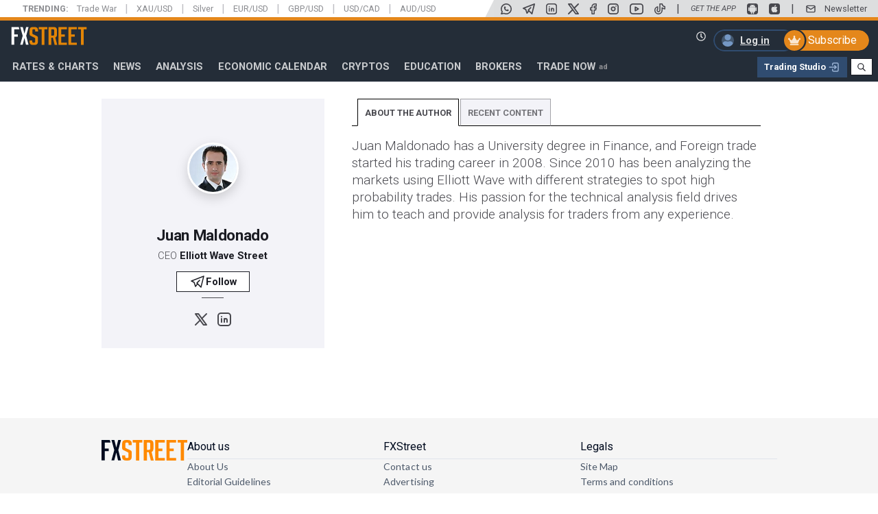

--- FILE ---
content_type: text/html
request_url: https://staticcontent.fxsstatic.com/website/mustache/socialmediabar/socialmediabar_profile.html?staticContentUpdate=202601220925
body_size: -252
content:
<script id="socialmediabar_profile" type="x-tmpl-mustache">
    <ul class="fxs_suscribeSocialBtn fxs_socialMedia_author_item">
        {{#SocialMediaChannels}}
        <li class="fxs_socialMedia_item">
            <a href="{{ProfileUrl}}" class="fxs_btn_icon" title="{{Name}}" target="_blank" rel="noopener noreferrer">
                {{{Svg}}}
                <span class="fxs_skip">{{Name}}</span>
            </a>
        </li>
        {{/SocialMediaChannels}}
    </ul>
</script>
<div id="socialmediabar_profile.seo">
    <script type="application/ld+json">
        {
        "@context": "http://schema.org",
        "@type": "ShareAction",
        "object": {
        "@type": "CreativeWork",
        "name": "{{Name}}",
        "url": "{{ProfileUrl}}"
        }
        }
    </script>
</div>


--- FILE ---
content_type: text/css
request_url: https://staticcontent.fxsstatic.com/website/css/fxs_screen.min.css?staticContentUpdate=202601220925
body_size: 51878
content:
.fade{opacity:0;transition:opacity .15s linear}.fade.in{opacity:1}.collapse{display:none}.collapse.in{display:block}tr.collapse.in{display:table-row}tbody.collapse.in{display:table-row-group}.collapsing{position:relative;height:0;overflow:hidden;transition-property:height,visibility;transition-duration:.35s;transition-timing-function:ease}.modal-open{overflow:hidden}.modal{display:none;overflow:hidden;position:fixed;top:0;right:0;bottom:0;left:0;z-index:1140;-webkit-overflow-scrolling:touch;outline:0}.modal.in .modal-dialog{transform:translate(0,0)}.modal-open .modal{overflow-x:hidden;overflow-y:auto}.modal-dialog{position:relative;width:auto;margin:10px}.modal-content{position:relative;background-color:#fff;border:1px solid 0;border-radius:0;box-shadow:0 3px 9px rgba(0,0,0,.5);background-clip:padding-box;outline:0}.modal-backdrop{position:fixed;top:0;right:0;bottom:0;left:0;z-index:1040;background-color:#1b1c23}.modal-backdrop.fade{zoom:1;-webkit-opacity:0;-moz-opacity:0;opacity:0}.modal-backdrop.in{zoom:1;-webkit-opacity:0.6;-moz-opacity:0.6;opacity:.6}.modal-header{padding:0;border-bottom:1px solid 0}.modal-header .close{margin-top:-2px}.modal-title{margin:0;line-height:0}.modal-body{position:relative;padding:0}.modal-footer{padding:0;text-align:right;border-top:1px solid 0}.modal-footer .btn+.btn{margin-left:5px;margin-bottom:0}.modal-footer .btn-group .btn+.btn{margin-left:-1px}.modal-footer .btn-block+.btn-block{margin-left:0}.modal-scrollbar-measure{position:absolute;top:-9999px;width:50px;height:50px;overflow:scroll}@media (min-width:680px){.modal-dialog{width:auto;margin:30px auto}.modal-content{box-shadow:0 5px 15px rgba(0,0,0,.5)}.modal-sm{width:auto}}@media (min-width:1024px){.modal-lg{width:auto}}.tooltip{position:absolute;z-index:1070;display:block;font-family:Roboto,sans-serif;font-style:normal;font-weight:400;letter-spacing:normal;line-break:auto;line-height:1.35em;text-align:left;text-decoration:none;text-transform:none;white-space:normal;word-break:normal;word-spacing:normal;word-wrap:normal;font-size:11px;zoom:1;-webkit-opacity:0;-moz-opacity:0;opacity:0;min-width:initial}.tooltip.in{zoom:1;-webkit-opacity:0.95;-moz-opacity:0.95;opacity:.95}.tooltip.top{margin-top:-3px;padding:5px 0}.tooltip.right{margin-left:3px;padding:0 5px}.tooltip.bottom{margin-top:3px;padding:5px 0}.tooltip.left{margin-left:-3px;padding:0 5px}.tooltip-inner{max-width:200px;min-width:initial;padding:3px 8px;color:#1b1c23;text-align:left;background-color:#ececf1;border-radius:0;border:1px solid #a3a3a8}.tooltip-arrow{position:absolute;width:0;height:0;border-color:transparent;border-style:solid}.tooltip.top .tooltip-arrow{bottom:0;left:50%;margin-left:-5px;border-width:5px 5px 0;border-top-color:#a3a3a8}.tooltip.top-left .tooltip-arrow{bottom:0;right:5px;margin-bottom:-5px;border-width:5px 5px 0;border-top-color:#a3a3a8}.tooltip.top-right .tooltip-arrow{bottom:0;left:5px;margin-bottom:-5px;border-width:5px 5px 0;border-top-color:#a3a3a8}.tooltip.right .tooltip-arrow{top:50%;left:0;margin-top:-5px;border-width:5px 5px 5px 0;border-right-color:#a3a3a8}.tooltip.left .tooltip-arrow{top:50%;right:0;margin-top:-5px;border-width:5px 0 5px 5px;border-left-color:#a3a3a8}.tooltip.bottom .tooltip-arrow{top:0;left:50%;margin-left:-5px;border-width:0 5px 5px;border-bottom-color:#a3a3a8}.tooltip.bottom-left .tooltip-arrow{top:0;right:5px;margin-top:-5px;border-width:0 5px 5px;border-bottom-color:#a3a3a8}.tooltip.bottom-right .tooltip-arrow{top:0;left:5px;margin-top:-5px;border-width:0 5px 5px;border-bottom-color:#a3a3a8}.fxs_global_alert{display:none;top:121px}.fxs_header_scrolled .fxs_global_alert{top:45px}.fxs_alertTitle_dissmisible .fxs_alertLabel{display:none}.fxs_broker_contact_footer .fxs_btn_content_toggle_collapse.collapsed,.fxs_btn,.fxs_btn_icon,.fxs_contactUs_form .sf-fieldWrp button{transition:all .25s ease-in;-webkit-font-smooth:antialiased;-moz-osx-font-smooth:grayscale;font-smooth:antialiased;font-weight:700;background-color:transparent;border:1px solid transparent;min-height:35px;margin:2px 0;padding:0 1rem;cursor:pointer;display:-ms-inline-flexbox;display:inline-flex;-ms-flex-pack:center;justify-content:center;-ms-flex-align:center;align-items:center;gap:4px;line-height:34px}.fxs_broker_contact_footer .fxs_btn_content_toggle_collapse.collapsed,.fxs_broker_contact_footer .fxs_btn_content_toggle_collapse.collapsed:hover,.fxs_btn,.fxs_btn:hover,.fxs_btn_icon,.fxs_btn_icon:hover,.fxs_contactUs_form .sf-fieldWrp button,.fxs_contactUs_form .sf-fieldWrp button:hover{text-decoration:none!important}.fxs_broker_contact_footer .fxs_btn_content_toggle_collapse.collapsed.disabled,.fxs_broker_contact_footer .fxs_btn_content_toggle_collapse.collapsed[disabled],.fxs_btn.disabled,.fxs_btn[disabled],.fxs_btn_icon.disabled,.fxs_btn_icon[disabled],.fxs_contactUs_form .sf-fieldWrp button.disabled,.fxs_contactUs_form .sf-fieldWrp button[disabled],fieldset[disabled] .fxs_broker_contact_footer .fxs_btn_content_toggle_collapse.collapsed,fieldset[disabled] .fxs_btn,fieldset[disabled] .fxs_btn_icon,fieldset[disabled] .fxs_contactUs_form .sf-fieldWrp button{cursor:auto}.fxs_broker_contact_footer .fxs_btn_content_toggle_collapse.collapsed .fxs_badge,.fxs_btn .fxs_badge,.fxs_btn_icon .fxs_badge,.fxs_contactUs_form .sf-fieldWrp button .fxs_badge{position:absolute;right:0;top:0;z-index:1}.fxs_btn{white-space:nowrap;font-size:14.72px}.fxs_btn.fxs_brokersList_button{margin:0}.fxs_btn span{white-space:nowrap}.fxs_btn.fxs_btn_xsmall.fxs_btn_line.fxs_close_cookies{margin-left:1rem}.fxs_btn.fxs_btn_xsmall.fxs_btn_line.fxs_close_cookies:hover{background-color:#ececf1}.fxs_btn_default,.fxs_contactUs_form .sf-fieldWrp button{color:#fff;background-color:#304c70;border:1px solid #304c70}.fxs_btn_default:hover,.fxs_contactUs_form .sf-fieldWrp button:hover{background-color:rgba(48,76,112,.8);border-color:rgba(48,76,112,.4)}.fxs_btn_default.active,.fxs_btn_default:active,.fxs_btn_default:focus,.fxs_contactUs_form .sf-fieldWrp button.active,.fxs_contactUs_form .sf-fieldWrp button:active,.fxs_contactUs_form .sf-fieldWrp button:focus,.open .fxs_btn_default.fxs_btn_dd,.open .fxs_contactUs_form .sf-fieldWrp button.fxs_btn_dd{background-color:rgba(48,76,112,.8);border-color:#182537}.fxs_btn_default.disabled,.fxs_btn_default.disabled.active,.fxs_btn_default.disabled.focus,.fxs_btn_default.disabled:active,.fxs_btn_default.disabled:focus,.fxs_btn_default.disabled:hover,.fxs_btn_default[disabled],.fxs_btn_default[disabled].active,.fxs_btn_default[disabled].focus,.fxs_btn_default[disabled]:active,.fxs_btn_default[disabled]:focus,.fxs_btn_default[disabled]:hover,.fxs_contactUs_form .sf-fieldWrp button.disabled,.fxs_contactUs_form .sf-fieldWrp button.disabled.active,.fxs_contactUs_form .sf-fieldWrp button.disabled.focus,.fxs_contactUs_form .sf-fieldWrp button.disabled:active,.fxs_contactUs_form .sf-fieldWrp button.disabled:focus,.fxs_contactUs_form .sf-fieldWrp button.disabled:hover,.fxs_contactUs_form .sf-fieldWrp button[disabled],.fxs_contactUs_form .sf-fieldWrp button[disabled].active,.fxs_contactUs_form .sf-fieldWrp button[disabled].focus,.fxs_contactUs_form .sf-fieldWrp button[disabled]:active,.fxs_contactUs_form .sf-fieldWrp button[disabled]:focus,.fxs_contactUs_form .sf-fieldWrp button[disabled]:hover,fieldset[disabled] .fxs_btn_default,fieldset[disabled] .fxs_btn_default.active,fieldset[disabled] .fxs_btn_default.focus,fieldset[disabled] .fxs_btn_default:active,fieldset[disabled] .fxs_btn_default:focus,fieldset[disabled] .fxs_btn_default:hover,fieldset[disabled] .fxs_contactUs_form .sf-fieldWrp button,fieldset[disabled] .fxs_contactUs_form .sf-fieldWrp button.active,fieldset[disabled] .fxs_contactUs_form .sf-fieldWrp button.focus,fieldset[disabled] .fxs_contactUs_form .sf-fieldWrp button:active,fieldset[disabled] .fxs_contactUs_form .sf-fieldWrp button:focus,fieldset[disabled] .fxs_contactUs_form .sf-fieldWrp button:hover{background-color:rgba(48,76,112,.8);border-color:rgba(48,76,112,.4);cursor:not-allowed}.fxs_broker_contact_footer .fxs_btn_content_toggle_collapse.collapsed,.fxs_btn_line{color:#1b1c23;border-color:#1b1c23;background-color:transparent;background-color:#fff}.fxs_broker_contact_footer .fxs_btn_content_toggle_collapse.collapsed:hover,.fxs_btn_line:hover{background-color:rgba(27,28,35,.15)}.fxs_broker_contact_footer .fxs_btn_content_toggle_collapse.collapsed.active,.fxs_broker_contact_footer .fxs_btn_content_toggle_collapse.collapsed:active,.fxs_btn_line.active,.fxs_btn_line:active,.open .fxs_broker_contact_footer .fxs_btn_content_toggle_collapse.collapsed.fxs_btn_dd,.open .fxs_btn_line.fxs_btn_dd{background-color:#1b1c23}.fxs_broker_contact_footer .fxs_btn_content_toggle_collapse.collapsed.disabled,.fxs_broker_contact_footer .fxs_btn_content_toggle_collapse.collapsed.disabled.active,.fxs_broker_contact_footer .fxs_btn_content_toggle_collapse.collapsed.disabled.focus,.fxs_broker_contact_footer .fxs_btn_content_toggle_collapse.collapsed.disabled:active,.fxs_broker_contact_footer .fxs_btn_content_toggle_collapse.collapsed.disabled:focus,.fxs_broker_contact_footer .fxs_btn_content_toggle_collapse.collapsed.disabled:hover,.fxs_broker_contact_footer .fxs_btn_content_toggle_collapse.collapsed[disabled],.fxs_broker_contact_footer .fxs_btn_content_toggle_collapse.collapsed[disabled].active,.fxs_broker_contact_footer .fxs_btn_content_toggle_collapse.collapsed[disabled].focus,.fxs_broker_contact_footer .fxs_btn_content_toggle_collapse.collapsed[disabled]:active,.fxs_broker_contact_footer .fxs_btn_content_toggle_collapse.collapsed[disabled]:focus,.fxs_broker_contact_footer .fxs_btn_content_toggle_collapse.collapsed[disabled]:hover,.fxs_btn_line.disabled,.fxs_btn_line.disabled.active,.fxs_btn_line.disabled.focus,.fxs_btn_line.disabled:active,.fxs_btn_line.disabled:focus,.fxs_btn_line.disabled:hover,.fxs_btn_line[disabled],.fxs_btn_line[disabled].active,.fxs_btn_line[disabled].focus,.fxs_btn_line[disabled]:active,.fxs_btn_line[disabled]:focus,.fxs_btn_line[disabled]:hover,fieldset[disabled] .fxs_broker_contact_footer .fxs_btn_content_toggle_collapse.collapsed,fieldset[disabled] .fxs_broker_contact_footer .fxs_btn_content_toggle_collapse.collapsed.active,fieldset[disabled] .fxs_broker_contact_footer .fxs_btn_content_toggle_collapse.collapsed.focus,fieldset[disabled] .fxs_broker_contact_footer .fxs_btn_content_toggle_collapse.collapsed:active,fieldset[disabled] .fxs_broker_contact_footer .fxs_btn_content_toggle_collapse.collapsed:focus,fieldset[disabled] .fxs_broker_contact_footer .fxs_btn_content_toggle_collapse.collapsed:hover,fieldset[disabled] .fxs_btn_line,fieldset[disabled] .fxs_btn_line.active,fieldset[disabled] .fxs_btn_line.focus,fieldset[disabled] .fxs_btn_line:active,fieldset[disabled] .fxs_btn_line:focus,fieldset[disabled] .fxs_btn_line:hover{background-color:rgba(27,28,35,0)}.fxs_broker_contact_footer .fxs_btn_content_toggle_collapse.collapsed.active,.fxs_broker_contact_footer .fxs_btn_content_toggle_collapse.collapsed:active,.fxs_btn_line.active,.fxs_btn_line:active,.open .fxs_broker_contact_footer .fxs_btn_content_toggle_collapse.collapsed.fxs_btn_dd,.open .fxs_btn_line.fxs_btn_dd{background-color:#1b1c23;color:#fff}.fxs_broker_contact_footer .fxs_btn_content_toggle_collapse.collapsed.inverse,.fxs_btn_line.inverse,.fxs_pageSidebar .fxs_broker_contact_footer .fxs_btn_content_toggle_collapse.collapsed,.fxs_pageSidebar .fxs_btn_line{color:#fff;border-color:#1b1c23;background-color:transparent;background-color:#1b1c23}.fxs_broker_contact_footer .fxs_btn_content_toggle_collapse.collapsed.inverse:hover,.fxs_btn_line.inverse:hover,.fxs_pageSidebar .fxs_broker_contact_footer .fxs_btn_content_toggle_collapse.collapsed:hover,.fxs_pageSidebar .fxs_btn_line:hover{background-color:rgba(27,28,35,.15)}.fxs_broker_contact_footer .fxs_btn_content_toggle_collapse.collapsed.inverse.active,.fxs_broker_contact_footer .fxs_btn_content_toggle_collapse.collapsed.inverse:active,.fxs_btn_line.inverse.active,.fxs_btn_line.inverse:active,.fxs_pageSidebar .fxs_broker_contact_footer .fxs_btn_content_toggle_collapse.collapsed.active,.fxs_pageSidebar .fxs_broker_contact_footer .fxs_btn_content_toggle_collapse.collapsed:active,.fxs_pageSidebar .fxs_btn_line.active,.fxs_pageSidebar .fxs_btn_line:active,.open .fxs_broker_contact_footer .fxs_btn_content_toggle_collapse.collapsed.inverse.fxs_btn_dd,.open .fxs_btn_line.inverse.fxs_btn_dd,.open .fxs_pageSidebar .fxs_broker_contact_footer .fxs_btn_content_toggle_collapse.collapsed.fxs_btn_dd,.open .fxs_pageSidebar .fxs_btn_line.fxs_btn_dd{background-color:#1b1c23}.fxs_broker_contact_footer .fxs_btn_content_toggle_collapse.collapsed.inverse.disabled,.fxs_broker_contact_footer .fxs_btn_content_toggle_collapse.collapsed.inverse.disabled.active,.fxs_broker_contact_footer .fxs_btn_content_toggle_collapse.collapsed.inverse.disabled.focus,.fxs_broker_contact_footer .fxs_btn_content_toggle_collapse.collapsed.inverse.disabled:active,.fxs_broker_contact_footer .fxs_btn_content_toggle_collapse.collapsed.inverse.disabled:focus,.fxs_broker_contact_footer .fxs_btn_content_toggle_collapse.collapsed.inverse.disabled:hover,.fxs_broker_contact_footer .fxs_btn_content_toggle_collapse.collapsed.inverse[disabled],.fxs_broker_contact_footer .fxs_btn_content_toggle_collapse.collapsed.inverse[disabled].active,.fxs_broker_contact_footer .fxs_btn_content_toggle_collapse.collapsed.inverse[disabled].focus,.fxs_broker_contact_footer .fxs_btn_content_toggle_collapse.collapsed.inverse[disabled]:active,.fxs_broker_contact_footer .fxs_btn_content_toggle_collapse.collapsed.inverse[disabled]:focus,.fxs_broker_contact_footer .fxs_btn_content_toggle_collapse.collapsed.inverse[disabled]:hover,.fxs_btn_line.inverse.disabled,.fxs_btn_line.inverse.disabled.active,.fxs_btn_line.inverse.disabled.focus,.fxs_btn_line.inverse.disabled:active,.fxs_btn_line.inverse.disabled:focus,.fxs_btn_line.inverse.disabled:hover,.fxs_btn_line.inverse[disabled],.fxs_btn_line.inverse[disabled].active,.fxs_btn_line.inverse[disabled].focus,.fxs_btn_line.inverse[disabled]:active,.fxs_btn_line.inverse[disabled]:focus,.fxs_btn_line.inverse[disabled]:hover,.fxs_pageSidebar .fxs_broker_contact_footer .fxs_btn_content_toggle_collapse.collapsed.disabled,.fxs_pageSidebar .fxs_broker_contact_footer .fxs_btn_content_toggle_collapse.collapsed.disabled.active,.fxs_pageSidebar .fxs_broker_contact_footer .fxs_btn_content_toggle_collapse.collapsed.disabled.focus,.fxs_pageSidebar .fxs_broker_contact_footer .fxs_btn_content_toggle_collapse.collapsed.disabled:active,.fxs_pageSidebar .fxs_broker_contact_footer .fxs_btn_content_toggle_collapse.collapsed.disabled:focus,.fxs_pageSidebar .fxs_broker_contact_footer .fxs_btn_content_toggle_collapse.collapsed.disabled:hover,.fxs_pageSidebar .fxs_broker_contact_footer .fxs_btn_content_toggle_collapse.collapsed[disabled],.fxs_pageSidebar .fxs_broker_contact_footer .fxs_btn_content_toggle_collapse.collapsed[disabled].active,.fxs_pageSidebar .fxs_broker_contact_footer .fxs_btn_content_toggle_collapse.collapsed[disabled].focus,.fxs_pageSidebar .fxs_broker_contact_footer .fxs_btn_content_toggle_collapse.collapsed[disabled]:active,.fxs_pageSidebar .fxs_broker_contact_footer .fxs_btn_content_toggle_collapse.collapsed[disabled]:focus,.fxs_pageSidebar .fxs_broker_contact_footer .fxs_btn_content_toggle_collapse.collapsed[disabled]:hover,.fxs_pageSidebar .fxs_btn_line.disabled,.fxs_pageSidebar .fxs_btn_line.disabled.active,.fxs_pageSidebar .fxs_btn_line.disabled.focus,.fxs_pageSidebar .fxs_btn_line.disabled:active,.fxs_pageSidebar .fxs_btn_line.disabled:focus,.fxs_pageSidebar .fxs_btn_line.disabled:hover,.fxs_pageSidebar .fxs_btn_line[disabled],.fxs_pageSidebar .fxs_btn_line[disabled].active,.fxs_pageSidebar .fxs_btn_line[disabled].focus,.fxs_pageSidebar .fxs_btn_line[disabled]:active,.fxs_pageSidebar .fxs_btn_line[disabled]:focus,.fxs_pageSidebar .fxs_btn_line[disabled]:hover,fieldset[disabled] .fxs_broker_contact_footer .fxs_btn_content_toggle_collapse.collapsed.inverse,fieldset[disabled] .fxs_broker_contact_footer .fxs_btn_content_toggle_collapse.collapsed.inverse.active,fieldset[disabled] .fxs_broker_contact_footer .fxs_btn_content_toggle_collapse.collapsed.inverse.focus,fieldset[disabled] .fxs_broker_contact_footer .fxs_btn_content_toggle_collapse.collapsed.inverse:active,fieldset[disabled] .fxs_broker_contact_footer .fxs_btn_content_toggle_collapse.collapsed.inverse:focus,fieldset[disabled] .fxs_broker_contact_footer .fxs_btn_content_toggle_collapse.collapsed.inverse:hover,fieldset[disabled] .fxs_btn_line.inverse,fieldset[disabled] .fxs_btn_line.inverse.active,fieldset[disabled] .fxs_btn_line.inverse.focus,fieldset[disabled] .fxs_btn_line.inverse:active,fieldset[disabled] .fxs_btn_line.inverse:focus,fieldset[disabled] .fxs_btn_line.inverse:hover,fieldset[disabled] .fxs_pageSidebar .fxs_broker_contact_footer .fxs_btn_content_toggle_collapse.collapsed,fieldset[disabled] .fxs_pageSidebar .fxs_broker_contact_footer .fxs_btn_content_toggle_collapse.collapsed.active,fieldset[disabled] .fxs_pageSidebar .fxs_broker_contact_footer .fxs_btn_content_toggle_collapse.collapsed.focus,fieldset[disabled] .fxs_pageSidebar .fxs_broker_contact_footer .fxs_btn_content_toggle_collapse.collapsed:active,fieldset[disabled] .fxs_pageSidebar .fxs_broker_contact_footer .fxs_btn_content_toggle_collapse.collapsed:focus,fieldset[disabled] .fxs_pageSidebar .fxs_broker_contact_footer .fxs_btn_content_toggle_collapse.collapsed:hover,fieldset[disabled] .fxs_pageSidebar .fxs_btn_line,fieldset[disabled] .fxs_pageSidebar .fxs_btn_line.active,fieldset[disabled] .fxs_pageSidebar .fxs_btn_line.focus,fieldset[disabled] .fxs_pageSidebar .fxs_btn_line:active,fieldset[disabled] .fxs_pageSidebar .fxs_btn_line:focus,fieldset[disabled] .fxs_pageSidebar .fxs_btn_line:hover{background-color:rgba(27,28,35,0)}.fxs_broker_contact_footer .fxs_btn_content_toggle_collapse.collapsed.inverse.active,.fxs_broker_contact_footer .fxs_btn_content_toggle_collapse.collapsed.inverse:active,.fxs_btn_line.inverse.active,.fxs_btn_line.inverse:active,.fxs_pageSidebar .fxs_broker_contact_footer .fxs_btn_content_toggle_collapse.collapsed.active,.fxs_pageSidebar .fxs_broker_contact_footer .fxs_btn_content_toggle_collapse.collapsed:active,.fxs_pageSidebar .fxs_btn_line.active,.fxs_pageSidebar .fxs_btn_line:active,.open .fxs_broker_contact_footer .fxs_btn_content_toggle_collapse.collapsed.inverse.fxs_btn_dd,.open .fxs_btn_line.inverse.fxs_btn_dd,.open .fxs_pageSidebar .fxs_broker_contact_footer .fxs_btn_content_toggle_collapse.collapsed.fxs_btn_dd,.open .fxs_pageSidebar .fxs_btn_line.fxs_btn_dd{background-color:#fff;color:#1b1c23}.fxs_btn_filter,.fxs_dismissQuery,.fxs_rates_addPair{transition:all .25s ease-in;-webkit-font-smooth:antialiased;-moz-osx-font-smooth:grayscale;font-smooth:antialiased;font-weight:700;background-color:transparent;border:none;min-height:35px;margin:0;padding:0;cursor:pointer;display:-ms-inline-flexbox;display:inline-flex;-ms-flex-pack:center;justify-content:center;-ms-flex-align:center;align-items:center;gap:4px}.fxs_btn_filter,.fxs_btn_filter:hover,.fxs_dismissQuery,.fxs_dismissQuery:hover,.fxs_rates_addPair,.fxs_rates_addPair:hover{text-decoration:none!important}.fxs_btn_filter.disabled,.fxs_btn_filter[disabled],.fxs_dismissQuery.disabled,.fxs_dismissQuery[disabled],.fxs_rates_addPair.disabled,.fxs_rates_addPair[disabled],fieldset[disabled] .fxs_btn_filter,fieldset[disabled] .fxs_dismissQuery,fieldset[disabled] .fxs_rates_addPair{cursor:auto}.fxs_btn_filter .fxs_badge,.fxs_dismissQuery .fxs_badge,.fxs_rates_addPair .fxs_badge{position:absolute;right:0;top:0;z-index:1}.fxs_btn_telegram{float:right;display:-ms-flexbox;display:flex;-ms-flex-pack:center;justify-content:center;-ms-flex-align:center;align-items:center;-ms-flex-line-pack:center;align-content:center;color:#fff;background-color:#08c;height:27px;padding:0 17px 0 11px;font-family:Roboto;font-size:11px;line-height:14px;font-style:normal;font-weight:700;letter-spacing:0;text-align:center;margin-top:0;text-transform:capitalize;margin-right:33px}@media (min-width:768px){.fxs_btn_telegram{margin-right:16px}}.fxs_btn_telegram.fxs_footer_telegram{margin-top:22px;margin-right:16px}.fxs_btn_telegram.fxs_footer_telegram.fxs_video_footer_telegram{margin-right:32px}@media (min-width:768px){.fxs_btn_telegram.fxs_footer_telegram{margin-right:24px}}.fxs_btn_telegram:hover{text-decoration:none}.fxs_btn_telegram .fa-telegram{margin-right:8px;margin-top:1px;width:18px}@media (min-width:768px){.fxs_btn_telegram{font-size:13px;line-height:15px}}.fxst-flag{background-image:url(https://staticcontent.fxsstatic.com/website/img/sprites/sprite-flags5.png);color:transparent;display:inline-block;height:11px;left:0;margin-right:2px;width:14px}.tags-flag-custom{background-image:url(https://staticcontent.fxsstatic.com/website/img/sprites/sprite-flags5.png);background-repeat:no-repeat;border:1px solid #ccc;display:inline-block;height:13px;margin-left:5px;width:16px}.ar-ae,.fxst-i-ae{background-position:0 0}.fxst-i-at{background-position:-28px 0}.fxst-i-be{background-position:-56px 0}.fxst-i-bg{background-position:-70px 0}.br-br,.fxst-i-br,.i-br{background-position:-84px 0}.fxst-i-ch{background-color:red;background-position:-126px 0}.fxst-i-cl{background-position:-140px 0}.fxst-i-co{background-position:-168px 0}.fxst-i-cz{background-position:-182px 0}.fxst-i-dk{background-position:-210px 0}.fxst-i-dz{background-position:-224px 0}.fxst-i-ee{background-position:-238px 0}.fxst-i-eg{background-position:-252px 0}.fxst-i-fi{background-position:-294px 0}.fxst-i-gr{background-position:-322px 0}.fxst-i-ie{background-position:-378px 0}.fxst-i-il{background-position:-392px 0}.fxst-i-in{background-position:-406px 0}.fxst-i-ir{background-position:-420px 0}.fxst-i-is{background-position:-434px 0}.fxst-i-lt{background-position:-490px 0}.fxst-i-lv{background-position:-504px 0}.fxst-i-mt{background-position:-518px 0}.fxst-i-mx{background-position:-532px 0}.fxst-i-my{background-position:-546px 0}.fxst-i-ng{background-position:-560px 0}.fxst-i-nl{background-position:0 -11px}.fxst-i-no{background-position:-14px -11px}.fxst-i-nz{background-position:-28px -11px}.fxst-i-pe{background-position:-42px -11px}.fxst-i-ph{background-position:-56px -11px}.fxst-i-pk{background-position:-70px -11px}.fxst-i-ro{background-position:-112px -11px}.fxst-i-sa{background-position:-140px -11px}.fxst-i-se{background-position:-154px -11px}.fxst-i-sg{background-position:-168px -11px}.fxst-i-sk{background-position:-182px -11px}.fxst-i-th{background-position:-196px -11px}.fxst-i-tw{background-position:-224px -11px}.fxst-i-ua{background-position:-238px -11px}.fxst-i-ve{background-position:-280px -11px}.fxst-i-za{background-position:-308px -11px}.fxst-i-au,.i-AU,.i-NZ{background-position:-42px 0}.fxst-i-ca,.i-CA{background-position:-98px 0}.ch-ch,.i-CH,.i-ch{background-position:-126px 0}.fxst-i-emu,.i-EMU{background-position:-266px 0}.fxst-i-en,.fxst-i-uk,.i-UK{background-position:-252px -11px}.fxst-i-us,.i-US{background-position:-266px -11px}.fxst-i-ar,.i-AR,.i-ar-AE{background-position:-14px 0}.ca-es,.fxst-i-cat,.i-CAT,.i-ca-ES{background-position:-112px 0}.chi,.fxst-i-hk,.i-ZH,.i-chi,.i-zh-CHT,.zh-cn{background-position:-336px 0}.de-de,.fxst-i-de,.i-DE,.i-de-DE{background-position:-196px 0}.en-us,.i-EN,.i-en-US{background-position:-322px -11px}.es-es,.fxst-i-es,.i-ES,.i-es-ES{background-position:-280px 0}.fr-fr,.fxst-i-fr,.i-FR,.i-fr-FR{background-position:-308px 0}.fxst-i-hu,.hu-hu,.i-HU,.i-hu-HU{background-position:-350px 0}.fxst-i-id,.i-ID,.i-id-ID,.id-id{background-position:-364px 0}.fxst-i-it,.i-IT,.i-it-IT,.it-it{background-position:-448px 0}.fxst-i-jp,.i-JA,.i-JP,.i-ja-JP,.ja-jp{background-position:-462px 0}.fxst-i-kr,.i-KP,.i-ko-KR,.ko-kr{background-position:-476px 0}.fxst-i-pl,.i-PL,.i-pl-PL,.pl-pl{background-position:-84px -11px}.fxst-i-pt,.i-PT,.i-pt-PT,.pt-br,.pt-pt{background-position:-84px 0}.fxst-i-ru,.i-RU,.i-ru-RU,.ru-ru{background-position:-126px -11px}.fxst-i-tr,.i-TR,.i-tr-TR,.tr-tr{background-position:-210px -11px}.fxst-i-vn,.i-VN,.i-vi-VN,.vi-vn{background-position:-294px -11px}.fxst-i-cn,.i-CN,.i-zh-CN,.zh-cht{background-position:-154px 0}.fxs_article_tags ul,.fxs_bgHeader .fxs_nav_menu ul,.fxs_btnGroup_dropdownList,.fxs_dropdownList,.fxs_entriesList ol,.fxs_inlined_definition_list,.fxs_listView_blockWrapper,.fxs_list_table,.fxs_list_unstyled,.fxs_nav_menu,.fxs_nav_menu ol,.fxs_nav_menu ul,.fxs_pageSidebar .fxs_tabs_nav ul,.fxs_plainInlined_list,.fxs_relatedContent_holder .fxs_swipeContent_slider,.fxs_shareOptions_boxed,.fxs_suscribeSocialBtn,.fxs_typeaheadList{margin:0;padding:0;list-style:none}.fxs_list_unstyled.fxs_list_nearby_bullets li a{position:relative;left:1rem}.fxs_list_unstyled.fxs_list_nearby_bullets li a::before{content:"\2022";position:absolute;left:-.5rem;font-size:1rem;color:#49494f}.fxs_list_unstyled.fxs_custom_newsletter_segments .fxs_custom_label{min-width:270px;display:inline-block}.fxs_list_unstyled.fxs_custom_newsletter_segments li{margin-top:5px;max-width:400px;border-bottom:1px solid #ececf1}.fxs_plainInlined_list{display:inline-block;vertical-align:middle;display:-ms-flexbox;display:flex;-ms-flex-align:center;align-items:center}.fxs_plainInlined_list>li{display:inline-block;padding-right:5px}.fxs_plainInlined_list .fxs_btn_group{margin-top:-1px}.fxs_crawling_page .fxs_dateIndicator_divider{width:100%}@media (min-width:680px){.fxs_crawling_page .fxs_dateIndicator_divider{width:100%}}@media (min-width:1150px){.fxs_crawling_page .fxs_dateIndicator_divider{width:100%}}.fxs_crawling_page .fxs_plainInlined_list{-ms-flex-wrap:wrap;flex-wrap:wrap}.fxs_crawling_page .fxs_plainInlined_list li{padding:5px}.fxs_definition_list .fxs_clean_list{margin-left:0}.fxs_definition_list .fxs_divider_third{margin-bottom:0}.fxs_inlined_definition_list{display:table-row}.fxs_inlined_definition_list dt{text-align:right;width:25%}.fxs_inlined_definition_list dd,.fxs_inlined_definition_list dt{display:table-cell;vertical-align:top}.fxs_inlined_definition_list dd{padding-left:1rem}.fxs_list_table{margin-bottom:1rem}.fxs_list_table .fxs_list_table_item{display:table;width:100%;padding:8px;border-top:1px solid #ececf1}.fxs_list_table .fxs_list_table_item:first-child{border-top:none}.fxs_list_table_item_split_widget{margin-bottom:0}.fxs_socialmedia_bar_header{position:relative}.fxs_socialmedia_bar_footer{position:relative;display:inline-block}.fxs_suscribeSocialBtn.fxs_socialMedia_author_item .fxs_btn_icon{width:25px;height:25px;line-height:23px;font-size:1rem}.fxs_suscribeSocialBtn li{margin:10px 8px 0 0;display:inline-block}.fxs_shareOptions_boxed{font-size:5px;white-space:nowrap;display:block;width:auto;position:absolute;right:0;top:2px;z-index:2}.fxs_shareOptions_boxed .fxs_socialMedia_item{width:auto;margin-left:0;margin-right:0;position:relative;display:none;width:30px;height:30px}.fxs_shareOptions_boxed .fxs_socialMedia_item .fxs_btn_icon{width:30px;height:30px;min-height:30px;margin:0;position:relative}.fxs_shareOptions_boxed .fxs_socialMedia_item .fxs_btn_icon .fab,.fxs_shareOptions_boxed .fxs_socialMedia_item .fxs_btn_icon .fas{font-size:1rem;position:absolute;top:50%;left:50%;transform:translate(-50%,-50%)}.fxs_shareOptions_boxed .fxs_socialMedia_item:nth-child(2){top:0;right:0}.fxs_shareOptions_boxed .fxs_socialMedia_item:nth-child(3){top:-30px;right:30px}.fxs_shareOptions_boxed .fxs_socialMedia_item:nth-child(4){right:60px;top:-60px}.fxs_shareOptions_boxed.fxs_triggered .fxs_socialMedia_item{display:block;clear:both}.fxs_socialmedia_bar_share_label{font-style:normal;font-weight:400;font-size:12.8px;line-height:17px;color:#49494f}.fxs_socialmedia_bar_default{position:relative;display:-ms-flexbox;display:flex;-ms-flex-align:center;align-items:center;gap:7px;width:100%}.fxs_socialmedia_bar_default:first-child{top:-16px;z-index:9}@media (min-width:680px){.fxs_socialmedia_bar_default:first-child{top:-24px}}.fxs_socialmedia_bar_default:first-child.video{top:-27px}@media (min-width:680px){.fxs_socialmedia_bar_default:first-child.video{top:-35px}}.fxs_socialmedia_bar_default:last-child{margin-bottom:33px;margin-top:12px;z-index:8}.fxs_socialmedia_bar_default>.fxs_socialmedia_bar_default{top:0;margin-bottom:0;margin-top:0;z-index:unset;width:auto}.fxs_socialmedia_bar_default .fxs_clipboard_tooltip{position:absolute;background:#49494f;border-radius:4px;color:#fff;top:40px;font-style:normal;font-weight:700;font-size:12px;line-height:18px;padding:5px 8px}.fxs_socialmedia_bar_default .fxs_clipboard_tooltip:before{content:"";width:0;height:0;border-left:10px solid transparent;border-right:10px solid transparent;border-bottom:10px solid #49494f;position:absolute;top:-10px;left:50%;transform:translateX(-50%)}.fxs_socialmedia_bar_default .fxs_btn_icon_showed{width:29px;height:29px;border-radius:50%;border:1px solid #dddedf;color:#49494f;font-size:15px;-ms-flex:0 0 29px;flex:0 0 29px;display:-ms-flexbox;display:flex;-ms-flex-pack:center;justify-content:center;-ms-flex-align:center;align-items:center;cursor:pointer}.fxs_socialmedia_bar_default .fxs_btn_icon_showed:hover{color:#1b1c23;background:#ececf1}.fxs_socialmedia_bar_default .fxs_post-feed-link{font-style:normal;font-weight:700;font-size:12.8px;line-height:17px;color:#000;margin-top:0;margin-right:0;white-space:nowrap;margin-left:auto}@media (min-width:330px){.fxs_socialmedia_bar_default .fxs_post-feed-link{margin-left:35px}}.fxs_socialmedia_bar_default .fxs_post-feed-link .fa-rss{width:15px;fill:#49494F}.fxs_socialmedia_bar_default .fxs_socialMedia_hidden{position:absolute;bottom:-150px;right:0;background:#49494f;padding:4px 13px;color:#fff;display:-ms-flexbox;display:flex;-ms-flex-direction:column;flex-direction:column;gap:3px}.fxs_socialmedia_bar_default .fxs_socialMedia_hidden .fxs_btn_icon_hidden{display:-ms-flexbox;display:flex;gap:10px;-ms-flex-align:center;align-items:center;cursor:pointer;color:#fff}.fxs_socialmedia_bar_default .fxs_socialMedia_hidden .fxs_btn_icon_hidden,.fxs_socialmedia_bar_default .fxs_socialMedia_hidden .fxs_btn_icon_hidden:hover{text-decoration:none}.fxs_socialmedia_bar_default .fxs_socialMedia_hidden .fxs_btn_icon_hidden .fxs_socialMedia_hidden_txt{font-style:normal;font-weight:700;font-size:12.8px;line-height:25px}.fxs_socialmedia_bar_default .fxs_socialMedia_hidden .fxs_btn_icon_hidden .fab{font-size:14px}.fxs_table{width:100%;max-width:100%;font-size:14.72px;line-height:1.25rem}.fxs_table>tbody>tr>td,.fxs_table>tbody>tr>th,.fxs_table>tfoot>tr>td,.fxs_table>tfoot>tr>th,.fxs_table>thead>tr>td,.fxs_table>thead>tr>th{padding:2px;border-bottom:1px solid #ececf1;border-top:0 solid transparent;border-left:0 solid transparent;border-right:0 solid transparent}.fxs_table>thead>tr>th{vertical-align:bottom}.fxs_table>tbody>tr>th,.fxs_table>thead>tr>th{display:table-cell;color:#8c8d91;font-size:12.8px;letter-spacing:normal;text-transform:uppercase;font-style:italic;-webkit-font-smooth:antialiased;-moz-osx-font-smooth:grayscale;font-smooth:antialiased;font-weight:700;text-align:left}.fxs_table tbody tr td,.fxs_table tbody tr th{text-align:left;vertical-align:middle;white-space:normal}.fxs_table caption{font-size:14.72px;padding:8px 0;text-align:left}.fxs_table.fxs_table_striped th{width:auto;text-align:center;border-top:1px solid #dddedf;border-left:1px solid #dddedf;border-bottom:1px solid #dddedf;font-size:11px;padding:0;display:table-cell;font-weight:400;vertical-align:middle}.fxs_table.fxs_table_striped thead tr th:last-child{border-right:1px solid #dddedf}.fxs_table.fxs_table_striped tbody tr td{width:auto;height:2rem;border-left:1px solid #dddedf;border-top:1px solid #dddedf;border-bottom:1px solid #dddedf;padding:0 4px;font-size:11px;vertical-align:middle}.fxs_table.fxs_table_striped tbody tr td:last-child{border-right:1px solid #dddedf;display:table-cell}.fxs_table.fxs_table_striped tbody tr td a{font-weight:700}.fxs_table.fxs_table_striped.fxs_signals-strategies-stats tbody tr td,.fxs_table.fxs_table_striped.fxs_signals-strategies-stats-mobile tbody tr td{text-align:center}.fxs_table.fxs_table_striped.fxs_signals-strategies-fullStats{border:1px solid #dddedf}.fxs_tableHover tbody>tr>td:last-child{width:35px;text-align:center}.fxs_tableHover tbody:hover>tr:hover .fxs_btn_icon{padding-left:8px}.fxs_table_number{text-align:right}.fxs_table_number span{float:right}.fxs_table_filter{float:left;width:100%;padding:1rem 0}.fxs_dropdown{position:absolute;top:70px;width:100%;padding:0 35px 1rem 35px;border:1px solid #ececf1;z-index:9999}.fxs_dropdown label{float:left;font-size:12.8px;line-height:14.72px;padding-bottom:.5rem;width:100%}.fxs_dropdown label input{margin:0;padding:0;margin-right:10px}.fxs_dropdown a{font-size:12.8px}.fxs_dropdown.left{left:0;max-width:600px;min-height:240px}.fxs_dropdown.left main{max-height:600px;width:100%}.fxs_dropdown.left .fxs_scrollable_list{max-height:200px}.fxs_dropdown.left .fxs_scrollable_list .fxs_typeaheadGroup-assets a{width:100%;height:100%;float:left}.fxs_dropdown.left .fxs_scrollable_list .fxs_typeaheadGroup-assets a label{padding:0;line-height:100%;width:100%;height:100%}.fxs_dropdown.right{right:0;max-width:500px}.fxs_dropdown.right main{max-height:calc(100vh - 150px)}.fxs_dropdown .fxs_btn_close_dropdown{position:absolute;top:0;right:0;margin:0;padding:0;line-height:35px;width:35px}.fxs_dropdown .fxs_btn_close_dropdown .fa,.fxs_dropdown .fxs_btn_close_dropdown .fab,.fxs_dropdown .fxs_btn_close_dropdown .fad,.fxs_dropdown .fxs_btn_close_dropdown .fal,.fxs_dropdown .fxs_btn_close_dropdown .far,.fxs_dropdown .fxs_btn_close_dropdown .fas{padding:0}.fxs_dropdown .fxs_dropdown_header{width:100%;float:left}.fxs_dropdown .fxs_dropdown_header h3{display:inline-block;float:left;height:28px;line-height:28px;margin-top:1rem;margin-right:1.5rem;font-size:12.8px}.fxs_dropdown .fxs_dropdown_header .fxs_search_box{float:left;width:auto;margin-top:1rem;z-index:2}.fxs_dropdown .fxs_dropdown_header .fxs_search_box .fxs_search_input.typeahead__hint{display:none;left:0}.fxs_dropdown .fxs_dropdown_header .fxs_search_box input[type=search]{height:28px;max-width:210px}.fxs_dropdown .fxs_dropdown_header .fxs_search_box .fxs_typeaheadField{border:1px solid #a3a3a8;display:inline-block;width:100%;float:left;height:25px;margin:0;line-height:25px;z-index:2;margin-top:0;position:relative;overflow:hidden}.fxs_dropdown .fxs_dropdown_header .fxs_search_box .fxs_typeaheadField input[type=search]{float:left;line-height:25px;height:25px}.fxs_dropdown .fxs_dropdown_header .fxs_search_box .fxs_typeaheadField .fa-search{position:absolute;left:7px;top:0;width:25px;height:25px;line-height:21px}.fxs_dropdown .fxs_dropdown_header .fxs_search_box .fxs_typeaheadList>li.fxs_typeaheadGroup-assets{width:100%;float:left;clear:both;display:block}.fxs_dropdown .fxs_dropdown_header .fxs_search_box .fxs_queryResults,.fxs_dropdown .fxs_dropdown_header .fxs_search_box .fxs_scrollableContent{display:none}.fxs_dropdown .fxs_dropdown_header .fxs_search_box .fxs_btn.fxs_btn_filter{height:28px;min-height:28px;line-height:28px}.fxs_dropdown .fxs_dropdown_header .fxs_search_box .fxs_btn.fxs_btn_filter.btn_small{font-size:11px;padding:0 10px}.fxs_dropdown .fxs_dropdown_header .fxs_search_box .fxs_btn.fxs_btn_filter .fa-search{padding:0}.fxs_dropdown .fxs_dropdown_header .fxs_search_box .fxs_searchResults{position:absolute;top:28px;left:0;width:100%;z-index:3;border:1px solid #a3a3a8}.fxs_dropdown .fxs_dropdown_header .fxs_search_box .fxs_searchResults .fxs_results{overflow-y:auto;list-style:none;text-align:center;margin:0;padding:1rem 0;max-height:120px}.fxs_dropdown .fxs_dropdown_header .fxs_search_box .fxs_searchResults .fxs_results li{padding-left:1rem;width:100%;text-align:left}.fxs_dropdown .fxs_dropdown_header .fxs_search_box .fxs_searchResults .fxs_filter_footer{width:100%;text-align:center;padding:1px 0}.fxs_dropdown main{overflow-y:auto;padding-top:1rem}.fxs_dropdown main .fxs_col{float:left;white-space:nowrap}.fxs_dropdown main .fxs_col.fxs_col_20{width:100%}.fxs_dropdown main .fxs_col.fxs_col_25{width:100%}.fxs_dropdown .fxs_dropdown_footer{text-align:center;width:100%}.fxs_dropdown .fxs_dropdown_footer .fxs_btn_cta span{display:inline-block}.fxs_dropdown .fxs_dropdown_footer .fxs_btn_cta span.fxs_hidden_m{display:none}.fxs_dropdown .fxs_dropdown_overLayer{width:100%;height:100%;display:block;position:absolute;top:0;left:0;z-index:1}.fxs_user_profile_table td:first-child{width:150px}.fxs_tabs_nav{margin:0;padding:0 .5rem;list-style:none;white-space:nowrap;max-width:100%;position:relative;height:40px;border-bottom:1px solid #000;overflow:visible}.fxs_tabs_nav li{display:block;float:left;border:1px solid #a3a3a8;border-bottom:1px solid #000;height:40px;overflow:hidden;display:none;z-index:1}.fxs_tabs_nav li,[class^=fxs_widget_] .fxs_tabs_nav li{margin-right:2px}.fxs_tabs_nav li:first-child,.fxs_tabs_nav li:nth-child(2),.fxs_tabs_nav li:nth-child(3){display:block}.fxs_tabs_nav li a{display:block;text-transform:uppercase;color:rgba(73,73,79,.75);font-size:12.8px;text-decoration:none;padding:0 .63rem;line-height:40px;height:40px}.fxs_tabs_nav li a:hover{color:#49494f}.fxs_tabs_nav li.active{border:1px solid #000;border-bottom:1px solid #fff;z-index:3}.fxs_tabs_nav li.active a{color:rgba(73,73,79,.75)}.fxs_pageSidebar .fxs_tabs_nav{list-style:none;border-bottom:1px solid #49494f;height:45px;padding:0 .5rem;font-size:5px}.fxs_pageSidebar .fxs_tabs_nav ul{margin:0;padding:0;list-style:none}.fxs_pageSidebar .fxs_tabs_nav li{display:inline-block}.fxs_pageSidebar .fxs_tabs_nav li a{display:-ms-flexbox;display:flex;text-transform:uppercase;color:rgba(163,163,168,.75);font-size:12.8px;text-decoration:none;padding:0 .63rem;line-height:45px;height:45px;border:1px solid #49494f}.fxs_pageSidebar .fxs_tabs_nav li a:hover{border-bottom:5px solid 1px solid #49494f;background-color:transparent;color:#a3a3a8}.fxs_pageSidebar .fxs_tabs_nav li.active a{border:1px solid #e4871b;border-bottom:5px solid #e4871b;background-color:transparent;color:#e4871b}.fxs_pageSidebar .fxs_tabs_nav li.active a.fxs_nav_main_menu_desktop:hover{border-bottom:5px solid #e4871b!important}.fxs_tabs_nav.fxs_tabs_nav_small{height:25px}.fxs_tabs_nav.fxs_tabs_nav_small li{height:25px}.fxs_tabs_nav.fxs_tabs_nav_small li a{font-size:11px;line-height:24px;height:21px;padding:0 5px;text-align:center}.fxs-usernewsletters .fxs_tabs_nav_small li a{min-width:100px}.fxs_tooltip{position:relative;display:inline-block}.fxs_tooltip .fxs_tooltiptext{display:none;width:145px;text-align:left;padding:5px 2px 5px 2px;font-family:Roboto,sans-serif;position:absolute;z-index:2}.fxs_tooltip:hover .fxs_tooltiptext{display:block}.fxs_toolip_bottom{width:120px;top:100%;left:50%;margin-left:-60px}.fxs_toolip_right{top:-5px;left:105%}.fxs_toolip_left{top:-5px;right:105%}.fxs_toolip_top{width:120px;bottom:100%;left:50%;margin-left:-60px}.fxs_sectionTitle_header{display:inline-block;color:#49494f;font-size:14.72px;letter-spacing:normal;text-transform:uppercase;font-style:italic;-webkit-font-smooth:antialiased;-moz-osx-font-smooth:grayscale;font-smooth:antialiased;font-weight:700}.fxs_subsectionTitle{display:inline-block;color:#49494f;font-size:14.72px;letter-spacing:normal;text-transform:uppercase;font-style:italic;-webkit-font-smooth:antialiased;-moz-osx-font-smooth:grayscale;font-smooth:antialiased;font-weight:700;margin:0 0 .5rem 0;padding:1px 8px}.fxs_subtitle{display:block;color:#49494f;font-size:14.72px;letter-spacing:normal;text-transform:uppercase;font-style:italic;-webkit-font-smooth:antialiased;-moz-osx-font-smooth:grayscale;font-smooth:antialiased;font-weight:700;margin-bottom:1rem;border-bottom:2px solid #dddedf}.fxs_helperLabel_title{display:inline-block;color:#49494f;font-size:12.8px;letter-spacing:normal;text-transform:uppercase;font-style:italic;-webkit-font-smooth:antialiased;-moz-osx-font-smooth:grayscale;font-smooth:antialiased;font-weight:700;margin:0 8px 0 0}.fxs_divider_base,.fxs_divider_first,.fxs_divider_third,.fxs_divider_wide_clean{margin-bottom:1rem;width:100%;background-color:#ececf1}.fxs_divider_wide{height:7px;margin-top:1rem;margin-bottom:1rem}.fxs_detail .fxs_divider_wide{margin-left:-1rem;margin-right:-1rem}.fxs_detail .fxs_detail .fxs_divider_wide{margin-left:-2rem;margin-right:-2rem}.fxs_divider_wide_clean{margin-left:-1rem;margin-right:-1rem;height:7px;margin-bottom:0;margin-bottom:0!important}.fxs_divider_first{height:3px}.fxs_divider_third{height:1px}.fxs_dateIndicator_divider{padding:.33rem 1rem}.fxs_divider_responsive{clear:both;clear:none}.fxs_widget_divider_module{padding-bottom:8px;margin-bottom:8px;border-bottom:1px solid #ececf1}.fxs_widget_divider_module.fxs_widget_divider_header{padding:0 0 8px 0}.fxs_divider{height:1px;background:#e0e3ea;width:100%}.fxs_dropdownList_items_v2{padding:10px;margin-top:10px;display:block}.fxs_dropdownList_items_v2>li{display:inline-block}.fxs_dropdownList_items_v2>li>label{display:inline-block;width:240px}.fxs_dropdownList_notwide{display:none;position:absolute;padding:1rem!important;width:100%;z-index:2}.fxs_footer_follow.fxs_btn_group{display:none}@media (min-width:1150px){.fxs_footer_follow.fxs_btn_group{display:inline-block}}.fxs_footer_follow.fxs_btn_group .fxs_dropdownList>li.FinancialJuice{display:none}.fxs_dropdownList{min-width:140px;padding-bottom:2px}.fxs_btn_block .fxs_dropdownList{min-width:100%}.fxs_dropdownList>li>a{line-height:25px;white-space:nowrap;padding:0 2px;display:-ms-flexbox;display:flex;-ms-flex-align:center;align-items:center;gap:10px;font-size:12.8px}.fxs_dropdownList.fxs_dropdownList_items{padding:10px}.fxs_dropdownList.fxs_dropdownList_items>li>label{display:inline-block;width:240px}.fxs_dropdownList::after{content:" ";display:block;position:absolute;top:-8px;right:14px}.fxs_dropdownList.dropup::after{display:none}.fxs_dropdownList .fxs_divider_third{margin:0 0 2px}.fxs_dropdownHeader{margin:8px 0;padding:0 .88rem;white-space:nowrap;display:block;color:#a3a3a8;font-size:12.8px;letter-spacing:normal;text-transform:uppercase;font-style:italic;-webkit-font-smooth:antialiased;-moz-osx-font-smooth:grayscale;font-smooth:antialiased;font-weight:700}.fxs_btn_group.open .fxs_dropdownList.dropup{display:-ms-flexbox;display:flex;-ms-flex-direction:column;flex-direction:column;gap:3px;padding:4px 13px;bottom:36px}.fxs_fieldset{margin-bottom:1rem;padding:.5rem 1rem;border-bottom:1px solid #dddedf}.fxs_fieldset.fxs_scrollable_list{max-height:250px}.fxs_contactUs_form .sf-fieldWrp input,.fxs_contactUs_form .sf-fieldWrp select,.fxs_contactUs_form .sf-fieldWrp textarea{width:100%;margin-bottom:.22rem}.fxs_contactUs_form .sf-fieldWrp textarea{height:100px}.fxs_contactUs_form .sf-fieldWrp,.fxs_formGroup{position:relative;margin-bottom:1rem}.fxs_formGroup .fxs_formGroup{display:inline-block;margin-bottom:0;margin-left:2px}.fxs_formGroup label .fxs_signup_custom_small{font-size:12.8px}.fxs_select,.fxs_textInput,.fxs_textarea{width:100%;margin-bottom:.22rem}.fxs_textInput_mini{max-width:70px}.fxs_checkboxGroup,.fxs_contactUs_form{display:block;font-size:14.72px}.fxs_inputGroup_iconLabel{position:relative}.fxs_inputGroup_iconLabel .fxs_btn_icon{left:0;margin:0;position:absolute;top:0;z-index:1}.fxs_inputGroup_iconLabel .fxs_textInput{padding-left:35px}.fxs_inlineForm_group .fxs_select,.fxs_inlineForm_group .fxs_textInput,.fxs_subscribeForm_group .fxs_select,.fxs_subscribeForm_group .fxs_textInput{display:inline-block;margin-bottom:0;vertical-align:middle;width:auto}.fxs_splitForm_group{display:table;width:100%}.fxs_splitForm_group>.fxs_formGroup,.fxs_splitForm_group>label{display:table-cell;width:50%}.fxs_formGroup__addon{display:inline-block;border:1px solid #dddedf;height:35px;min-width:2rem;line-height:35px;padding:0 .25rem;text-align:center}.fxs_formGroup__addon:first-child{float:left;border-right:0}.fxs_formGroup__addon:last-child{float:right;border-left:0}.fxs_subscribeForm_group{position:relative;margin-bottom:1rem}.fxs_subscribeForm_group .fxs_btn_cta,.fxs_subscribeForm_group .fxs_newsletter_email,.fxs_subscribeForm_group .fxs_reCaptcha{display:block}.fxs_subscribeForm_group .fxs_col_50{float:none;width:100%}.fxs_subscribeForm_group .fxs_textInput{-lh-property:0;width:calc(100% - 165px);max-width:350px}.fxs_subscribeForm_group .fxs_textInput.fxs_newsletter_email{width:100%!important}.fxs_subscribeForm_group .fxs_btn_group{margin-left:-2px}.fxs_form_bg{padding:.5rem}.fxs_entryFeatured_imgSide .fxs_entryFeatured_img,.fxs_floatingMedia_imageContainer{display:inline-block;float:left;margin-right:1rem}.fxs_listView_squareImage,.fxs_squareImage,.fxs_squareImage_100_x_100{float:left;position:relative;margin-right:8px;width:70px;height:70px}.fxs_listView_squareImage img,.fxs_squareImage img,.fxs_squareImage_100_x_100 img{max-width:inherit}.fxs_listView_squareImage.fxs_squareImage_small,.fxs_squareImage.fxs_squareImage_small,.fxs_squareImage_100_x_100.fxs_squareImage_small{width:50px;height:50px;margin-right:.5rem}.fxs_squareImage_100_x_100{width:100px;height:100px;margin:0;padding:0 1rem}.fxs_squareImage,.fxs_squareImage_brokers,.fxs_squareImage_s,[class*=fxs_avatar_circleImage]{transition:all .25s ease-in;position:relative;overflow:hidden;display:inline-block}.fxs_squareImage::before,.fxs_squareImage_brokers::before,.fxs_squareImage_s::before,[class*=fxs_avatar_circleImage]::before{display:block;content:" ";width:100%;padding-top:100%}.fxs_squareImage .fxs_media_item,.fxs_squareImage img,.fxs_squareImage_brokers .fxs_media_item,.fxs_squareImage_brokers img,.fxs_squareImage_s .fxs_media_item,.fxs_squareImage_s img,[class*=fxs_avatar_circleImage] .fxs_media_item,[class*=fxs_avatar_circleImage] img{display:block;position:absolute;left:50%;top:50%;transform:translate(-50%,-50%)}.fxs_squareImage .fxs_media_item,.fxs_squareImage_brokers .fxs_media_item,.fxs_squareImage_s .fxs_media_item,[class*=fxs_avatar_circleImage] .fxs_media_item{width:100%;height:100%}.fxs_squareImage img,.fxs_squareImage_brokers img,.fxs_squareImage_s img,[class*=fxs_avatar_circleImage] img{height:100%;min-width:100%}[class*=fxs_avatar_circleImage] img{width:100%}.fxs_squareImage_brokers{width:100px;height:35px;margin-top:3px}.fxs_avatar_circleImage_s,.fxs_squareImage_s{width:35px;height:35px}.fxs_avatar_circleImage_m{width:50px;height:50px}.fxs_avatar_circleImage_l{width:75px;height:75px}.fxs_custom_author_segment .fxs_article_author{width:270px}.fxs_article_author{vertical-align:top;display:inline-block;white-space:normal}.fxs_contributorBox{display:inline-block;vertical-align:top;line-height:1.063rem;white-space:normal}.fxs_contributorBox .fxs_article_author a{display:inline-block;margin-bottom:.33rem}.fxs_contributorBox .fxs_avatar_circleImage_s{margin-right:.33rem}.fxs_author_description{display:block;padding:0 0 .25rem}.fxs_contributorBox_nano .fxs_avatar_circleImage_s{display:none;vertical-align:middle}.fxs_contributorBox_nano .fxs_article_author{vertical-align:middle}.fxs_contributorBox_big .fxs_btn{display:none}.fxs_contributorBox_big .fxs_avatar_circleImage_s,.fxs_contributorBox_big .fxs_squareImage_s,.fxs_contributorBox_header .fxs_avatar_circleImage_s,.fxs_contributorBox_header .fxs_squareImage_s{width:50px;height:50px;margin-right:.33rem}.fxs_contributorBox_header{margin-bottom:8px;padding:8px}.fxs_contributorBox_header.fxs_broker_detail{margin-top:45px}.fxs_contributorBox_header.fxs_transition_module_sidebar{margin-bottom:0;padding-bottom:0;border-bottom:none}.fxs_contributorBox_header.fxs_transition_module_sidebar .fxs_sidebar_divider{margin:0}.fxs_alertLabel,.fxs_label,.fxs_sidebar_divider span{display:inline-block;white-space:nowrap;margin:1px 5px 0 0;font-size:11px;letter-spacing:normal;text-align:center;vertical-align:middle;color:#8c8d91;font-weight:500}.fxs_alertLabel.fxs_socialBox_header,.fxs_label.fxs_socialBox_header,.fxs_sidebar_divider span.fxs_socialBox_header{margin-left:0;padding-left:0}.fxs_alertLabel>svg,.fxs_label>svg,.fxs_sidebar_divider span>svg{fill:currentColor}.fxs_label{line-height:17px;padding:0 4px;display:-ms-inline-flexbox;display:inline-flex;gap:4px;-ms-flex-pack:center;justify-content:center;-ms-flex-line-pack:center;align-content:center}a.fxs_label:hover{text-decoration:none}.fxs_label i{line-height:inherit}.fxs_alertLabel,.fxs_sidebar_divider span{line-height:1.35em;padding:3px 5px 1px}.fxs_content_panel.fxs_wide_panel_info,.fxs_detail.fxs_contextual_section,.fxs_label_info{background-color:#6289ac;color:#fff}.fxs_content_panel.fxs_wide_panel_info .fxs_close,.fxs_content_panel.fxs_wide_panel_info a,.fxs_detail.fxs_contextual_section .fxs_close,.fxs_detail.fxs_contextual_section a,.fxs_label_info .fxs_close,.fxs_label_info a{color:#fff}.fxs_label i:not([data-toggle=tooltip]){font-size:8px;position:relative}.fxs_label i:not([data-toggle=tooltip]):first-child{margin-right:2px}.fxs_label i:not([data-toggle=tooltip]):last-child{margin-left:2px}.fxs_modal_widgets{position:absolute;width:100%;height:100%;z-index:9}.fxs_modal_widgets .fxs_modal_nav{padding:1rem}.fxs_modal_widgets .fxs_filter_buttons_box{float:right;padding-top:1rem;padding-right:1rem}.fxs_modal_widgets .fxs_filter_buttons_box .fxs_btn{width:100px}.fxs_modal_close,.fxs_modal_wrap,.modal-backdrop{top:0}.fxs_modal_wrap{padding:3px!important}.fxs_modal_wrap.fade .fxs_modal_content{transform:translate(0,-25%);transition:transform .3s ease-out}.fxs_modal_wrap.in .fxs_modal_content{transform:none}.fxs_modal_wrap .fxs_center_objects{left:0;right:0;top:0;bottom:0;transform:translate(0,0)}@media (min-width:530px){.fxs_modal_wrap .fxs_center_objects{position:absolute;left:50%;top:50%;right:initial;bottom:initial;transform:translate(-50%,-50%)}}.fxs_modal_close{position:fixed;right:3px;margin:0;z-index:9999}.fxs_modal_content{position:relative;max-width:1033px;margin:0 auto}.fxs_modal_content .fxs_footer{margin-left:0;width:100%;position:absolute}.fxs_modal_content .fxs_detail{margin-bottom:0;padding-bottom:70px}.fxs_modal_content.fxs_modal_roadblock_sponsor{max-width:1340px}.fxs_modal_content.fxs_modal_roadblock_sponsor .fxs_detail{padding-bottom:2rem;max-width:100%!important}.fxs_modal_add.fxs_leaderboard{margin-bottom:3px;padding:8px 0}.fxs_skip_search .fxs_socialMedia_item{width:auto;display:inline-block}.fxs_search_box{display:inline-block;position:relative;max-width:1033px;width:100%}.fxs_search_box .fxs_btn_filter{font-size:1rem;line-height:35px;min-height:35px}.fxs_search_input{width:240px;padding:5px 2rem 5px 2rem!important;border:1px solid #e4e4e4;box-sizing:border-box;height:25px;padding-bottom:0;padding-top:0}.fxs_search_input::-webkit-search-cancel-button,.fxs_search_input::-webkit-search-decoration,.fxs_search_input::-webkit-search-results-button,.fxs_search_input::-webkit-search-results-decoration{display:none}.fxs_search_typeahead_box{display:block;box-sizing:border-box;right:0;left:auto;overflow:hidden;position:absolute;top:100%;z-index:100;border:1px solid #ececf1}.fxs_search_typeahead_box .fxs_search_results{max-height:370px;min-width:320px;width:100%;margin:0}.fxs_search_goto_advanced{position:relative;bottom:-7px;border-top:1px solid #ececf1;padding:.5rem 1rem 1rem 1rem}.fxs_search_goto_advanced.fxs_search_goto_advanced_top{top:0;bottom:auto;border-bottom:1px solid #ececf1}.fxs_search_icon{display:inline-block!important}.fxs_search_module{position:absolute;right:0;top:37px}.fxs_search_module .fxs_search_input{max-width:200px;height:35px}.fxs_search_module h4{margin-bottom:0!important}.fxs_search_module a{display:inline-block}.fxs_search_module .fxs_search_row{width:100%}.fxs_search_list_item a span,.fxs_search_list_item p,.fxs_search_module_item,.fxs_search_typeahead_box p{padding-left:2rem;padding-right:2rem;padding-top:.5rem}.fxs_search_list_item a span a,.fxs_search_list_item a span a:hover,.fxs_search_list_item p a,.fxs_search_list_item p a:hover,.fxs_search_module_item a,.fxs_search_module_item a:hover,.fxs_search_typeahead_box p a,.fxs_search_typeahead_box p a:hover{text-decoration:none}.fxs_search_list_item{margin:0;padding:0}.fxs_search_list_item a{padding-top:.5rem;padding-bottom:.5rem;width:100%;display:block}.fxs_search_list_item a span{font-size:12.8px}.fxs_search_box_title{margin:0 -1.5rem 0 -1.5rem;padding:0 1.5rem .5rem 1.5rem;font-weight:700}.fxs_search_box_title .fxs_mutedContent_label{padding-left:2rem}.fxs_featured_quote.fxs_rates_quote{font-weight:400}.fxs_featured_quote .fxs_avatar_circleImage{-ms-flex:0 0 35px;flex:0 0 35px;width:35px;height:35px}.fxs_relatedContent_holder{margin-left:-.5rem;margin-right:-.5rem;overflow:hidden;font-size:0px}.fxs_relatedItem{padding-bottom:1rem;min-height:210px;font-size:1rem}.fxs_relatedItem:hover{border-bottom:4px solid #e4871b}.fxs_relatedContentSlot_x3_cols,.fxs_relatedContentSlot_x4_cols{position:relative;min-height:0;padding-left:.5rem;padding-right:.5rem;min-width:140px}.fxs_relatedContentSlot_x3_cols{width:33.33333333%;white-space:normal}.fxs_relatedContentSlot_x4_cols{width:25%;white-space:normal}.fxs_skip{position:absolute;width:1px;height:1px;padding:0;margin:-1px;overflow:hidden;clip:rect(0,0,0,0);border:0;font-size:11px}.fxs_skip:active,.fxs_skip:focus{position:static;width:auto;height:auto;margin:0;overflow:visible;clip:auto}.fxs_lockLink{display:inline-block!important}.fxs_content_panel{padding:1rem;margin-bottom:8px}.fxs_content_panel.fxs_wide_panel_info{margin-bottom:-2rem;margin-top:-1.5rem}.fxs_content_panel.fxs_wide_panel_info .fxs_headline_medium{padding-left:1rem}.fxs_contentRail_box,.fxs_contentView .fxs_feedbackLoading_msg,.fxs_detail{margin:0 auto;max-width:1033px}.fxs_detail{position:relative}.fxs_btnGroup_dropdownList,.fxs_dropdownList,.fxs_dropdown_generic{animation:fadeIn .25s ease-in;display:none;position:absolute;right:0;z-index:10}.open>.fxs_dropdown_generic{display:block;top:100%}.open>.fxs_dropdown_generic.dropup{bottom:100%;top:auto}.fxs_entryFeatured_img,.fxs_entryFeatured_imgSide .fxs_entryFeatured_img,.fxs_floatingMedia_imageContainer,.fxs_mediaContainer,.fxs_sexy_bannerImg{transition:all .25s ease-in;position:relative;overflow:hidden;margin-bottom:1rem}.fxs_entryFeatured_img::before,.fxs_entryFeatured_imgSide .fxs_entryFeatured_img::before,.fxs_floatingMedia_imageContainer::before,.fxs_mediaContainer::before,.fxs_sexy_bannerImg::before{display:block;content:" ";width:100%;padding-top:56.25%}.fxs_entryFeatured_img .fxs_media_item,.fxs_entryFeatured_img img,.fxs_entryFeatured_imgSide .fxs_entryFeatured_img .fxs_media_item,.fxs_entryFeatured_imgSide .fxs_entryFeatured_img img,.fxs_floatingMedia_imageContainer .fxs_media_item,.fxs_floatingMedia_imageContainer img,.fxs_mediaContainer .fxs_media_item,.fxs_mediaContainer img,.fxs_sexy_bannerImg .fxs_media_item,.fxs_sexy_bannerImg img{display:block;position:absolute;left:50%;top:50%;transform:translate(-50%,-50%)}.fxs_entryFeatured_img .fxs_media_item,.fxs_entryFeatured_imgSide .fxs_entryFeatured_img .fxs_media_item,.fxs_floatingMedia_imageContainer .fxs_media_item,.fxs_mediaContainer .fxs_media_item,.fxs_sexy_bannerImg .fxs_media_item{width:100%;height:100%}.fxs_entryFeatured_img img,.fxs_entryFeatured_imgSide .fxs_entryFeatured_img img,.fxs_floatingMedia_imageContainer img,.fxs_mediaContainer img,.fxs_sexy_bannerImg img{min-width:100%;min-height:100%}.fxs_entryFeatured_img.fxs_mediaContainer_mod,.fxs_entryFeatured_imgSide .fxs_entryFeatured_img.fxs_mediaContainer_mod,.fxs_floatingMedia_imageContainer.fxs_mediaContainer_mod,.fxs_mediaContainer.fxs_mediaContainer_mod,.fxs_sexy_bannerImg.fxs_mediaContainer_mod{max-height:315px}.fxs_entryFeatured_img{transition:all .25s ease-in;position:relative;overflow:hidden}.fxs_entryFeatured_img::before{display:block;content:" ";width:100%;padding-top:50%}.fxs_entryFeatured_img .fxs_media_item,.fxs_entryFeatured_img img{display:block;position:absolute;left:50%;top:50%;transform:translate(-50%,-50%)}.fxs_entryFeatured_img .fxs_media_item{width:100%;height:100%}.fxs_wideContent{margin-left:-1rem;margin-right:-1rem}.fxs_live_event_cta_content,.fxs_live_event_module,.fxs_live_event_module .fxs_pricing_table,.fxs_wideItem_pre_space{margin-bottom:1rem;padding:1rem}.fxs_fieldset.fxs_scrollable_list,.fxs_listViewRail,.fxs_modal_wrap,.fxs_pageSidebar.fxs_sidebar_nav,.fxs_scrollableContent,.fxs_search_typeahead_box .fxs_search_results,.fxs_swipeContent_slider,.fxs_timezone_hours{-webkit-overflow-scrolling:touch;overflow-x:hidden;overflow-y:auto}.fxs_notSlider_topics .fxs_swipeContent_slider{display:none}.fxs_swipeContent_slider{overflow-x:auto;overflow-y:hidden;width:100%;padding:0 0 1rem;white-space:nowrap;display:block}.fxs_row.container{position:relative}.fxs_toggleList{display:inline-block;height:35px;line-height:35px;text-transform:uppercase;font-size:12.8px;padding:0 1rem 0 1rem;white-space:nowrap;position:absolute;left:0;top:0}.fxs_toggleList.active{transform:translateX(270px)}.fxs_toggleList.disabled{transform:translateX(0)}.fxs_feedbackLoading_msg{animation:fadeIn .33s ease-in;padding:1em;text-align:center;margin-bottom:8px;display:none}.fxs_feedbackLoading_msg .fxs_loadingStatus{display:block;clear:both}.fxs_feedbackLoading_msg i{font-size:31.1952px;margin-bottom:1rem}.fxs_feedbackLoading_msg.load_next_page{display:block}.fxs_disclaimer_block{border:1px solid #f3f3f8;margin-bottom:1rem;max-height:80px;overflow-y:auto;padding:8px 1rem}.fxs_disclaimer_block *{font-size:11px;margin-bottom:0}.fxs_disclaimer_block span{display:block}.fxs_disclaimer_block.fxs_no_scroll{overflow-y:visible;max-height:initial}.fxs_disclaimer_block.sponsored{background:#f0f0f1;border:1px solid #dddedf;margin:20px 0;font-weight:700;line-height:20px}.fxs_disclaimer_block.sponsored.top{margin-top:0}.fxs_btn_group.fxs_site_clock{display:none}.fxs_entry_metaInfo{font-size:12.8px;line-height:1rem;margin-top:4px}@media (max-width:767px){.fxs_alg_ad{max-height:107px;margin-bottom:1rem;padding:.5rem 0;margin-top:-1.5rem}}.fxs_widget_summary{margin-bottom:.5rem;overflow:hidden;width:100%}.fxs_widget_footer .fxs_btn{float:right}.fxs_widget_footer small{margin-right:1rem}.fxs_table tfoot .fxs_widget_footer{border-bottom:none;border-top:1px solid #f0f0f1}.fxs_widget_custom_data_lable{font-size:19.2px;display:block}.c3-axis,.c3-legend-item,.fxs_widget_legend{font-size:12.8px;display:inline-block;color:#49494f}.fxs_widget_small{display:block}.fxst_custom_content.fxst_chart_title{padding-right:20px}.fxec_tabcontent .chart_path_line{direction:ltr!important}.fxs_gauge_container{display:inline-block;max-width:190px;min-height:1px;min-width:1px;position:relative;vertical-align:middle}.fxs_gauge_container .c3-gauge-value{display:none}.fxs_insideChart_centered_legend{position:absolute;bottom:6px;width:100%;height:45px;text-align:center}.fxs_widget_avg_col{display:inline-block;vertical-align:bottom;margin-left:1rem;padding-bottom:6px}.fxs_widget_cell_col{display:table-cell;vertical-align:middle}.fxs_asset_label,.fxs_widget_price_value{display:inline-block;vertical-align:top}.fxs_asset_label{max-width:140px;font-size:1rem}.fxs_asset_label a{display:inline-block}.fxs_widget_price_value{float:right;text-align:right;max-width:55%}.fxs_price_change{white-space:nowrap;display:inline-block;padding-left:.1rem}.fxs_asset_label_block{float:left}.fxs_asset_label_block .fxs_price_change{display:block}.fxs_price_bidask{display:inline-block;white-space:nowrap;font-size:12.8px}.fxs_price_bidask .fxs_price_big_figure{font-size:14.72px}.fxs_price_ohl{display:none}.fxs_price_ohl span{display:inline-block;margin-left:.5em;white-space:nowrap}.fxs_price_ohl span:first-child{display:none}.fxs_first_char{font-weight:400;visibility:hidden;display:inline-block}.fxs_first_char:first-letter{visibility:visible!important;font-weight:700}.fxs_filter_custom{display:block;float:none}.fxs_filter_custom .fxs_btn_line{font-size:12px}.fxs_price_filter{position:relative}.fxs_price_filter .fxs_filter_price_container li{display:inline-block;padding-right:10px}.fxs_price_filter .fxs_filter_price_container fieldset{border-bottom:none}.fxs_price_filter .fxs_filter_buttons_container{max-width:420px}.fxs_preload_modules_container.fxs_preload_cag_chart{height:330px}.fxs_preload_modules_container.fxs_preload_cag_chart .fxs_preload_modules{float:none;position:absolute;left:50%;top:30%;transform:translate(-50%,-50%)}.fxs_preload_modules,.fxs_preload_widgets{width:38px;height:38px;float:right;text-align:right}.fxs_preload_modules.fxs_preload_cag,.fxs_preload_widgets.fxs_preload_cag{float:none}.fxs_preload_modules,.fxs_preload_widgets{background-image:url('https://staticcontent.fxsstatic.com/website/img/icons/fxs_loader.gif')}.fxs_preload_widgets{float:none;position:absolute;left:50%;top:30%;transform:translate(-50%,-50%)}.fxs_notify_btn{border:none!important;text-decoration:none!important}.ui-helper-hidden-accessible{display:none}.fxs_settings_message{padding:2rem;width:100%;top:20px;position:absolute}.fxs_settings_message_icon{width:70px;float:left}.fxs_fixed_height{height:450px!important}.fxs_fixed_height .fxs_widget_big{height:450px!important}.fxs_fixed_height .fxs_widget_big .tt_chartContainer{height:450px!important}.fxs_fixed_height .fxs_widget_big .tt_chartContainer .tt_copyrightSign{display:none}.fxs_compare_performance_chart .tt_panelDiv .tt_symbolTitle{display:block!important}.fxs_fullreport_chart{position:absolute;left:12px;bottom:31px;z-index:2}.fxs_fullreport_chart.fxs_fullreport_chart_mini .fxs_btn_small{font-size:13.12px;min-height:20px;line-height:20px;padding:0 .5rem 0 .5rem}.tt_saveDialog input[type=text]{width:auto}.fxs_chart_icon{line-height:35px!important;padding-left:10px;padding-right:10px}.tab-content{max-width:100%;overflow:hidden}.tab-content>.tab-pane{display:none}.tab-content>.active{display:block}[data-toggle=buttons]>.btn input[type=checkbox],[data-toggle=buttons]>.btn input[type=radio],[data-toggle=buttons]>.fxs_btn_group>.btn input[type=checkbox],[data-toggle=buttons]>.fxs_btn_group>.btn input[type=radio]{position:absolute;clip:rect(0,0,0,0);pointer-events:none}.fxs_reCaptcha{padding-top:.5rem;padding-bottom:.3rem;transform:scale(.77);transform-origin:0 0}.fxs_msg_general_wrapper{width:100%;left:0}.fxs_activation_msg{margin:0 auto;width:100%}.mcx-widget{margin-top:-275.5px!important}#24lb_list{margin-top:20px}.fxs_anchor_image{width:100%;margin-bottom:1rem;padding:25% 0;overflow:hidden;display:block;position:relative}.fxs_anchor_image img{width:100%;position:absolute;top:50%;left:50%;transform:translate(-50%,-50%)}.fxs_bordered_light_3{border:1px solid #dddedf}.fxs_key_promotion_right{float:right;width:100px;margin:0 0 .5rem .5rem}.fxs-content-module-wrapper{border:1px solid #dddedf;background:#fff;margin-bottom:32px;width:100%;float:left}.fxs-content-module-title{color:#1b1c23;font-size:16px;font-style:italic;font-weight:700;line-height:22.4px;text-transform:uppercase;background:#f3f3f8;padding:8px 16px;margin:0}.fxs-content-module-container{padding:16px;width:100%;box-sizing:border-box;display:-ms-flexbox;display:flex;-ms-flex-direction:column;flex-direction:column;gap:12px}.fxs-content-module-section{padding-bottom:16px;border-bottom:1px solid #ececf1;margin-bottom:12px}.fxs-content-module-section:last-child{border:none;margin-bottom:0}.fxs-content-module-related-link a{text-decoration:none}.fxs-content-module-header,.fxs-content-module-related-link a{color:#1b1c23;font-weight:700;font-size:16px;font-style:normal;line-height:20px}.fxs-content-module-related-link a:hover,.fxs-content-module-related-link:hover,.fxs-content-module-related-link:hover a{color:#e4871b}.fxs-content-module-related-link a:hover{text-decoration:none}.fxs-content-module-header{padding:4px 0;background-color:#fff;border:none;position:relative;padding-right:32px}.fxs-content-module-header:after,.fxs-content-module-header:before{content:"";position:absolute;top:50%;right:16px;width:8px;height:2px;background-color:#49494f;transition:all .2s ease-in-out;transition-delay:0}.fxs-content-module-header:after{transform:rotate(45deg) translateX(-4px)}.fxs-content-module-header:before{transform:rotate(-45deg) translateX(4px)}.fxs-content-module-section[expanded] .fxs-content-module-header:after{transform:rotate(45deg) translateX(4px)}.fxs-content-module-section[expanded] .fxs-content-module-header:before{transform:rotate(-45deg) translateX(-4px)}.fxs-content-module-content{color:#49494f;font-weight:300;padding:0;font-size:14.72px;line-height:20px;margin-top:8px}ul.fxs-content-module-list{padding:16px;margin:0;margin-left:24px;display:-ms-flexbox;display:flex;-ms-flex-direction:column;flex-direction:column;gap:8px}li.fxs-content-module-list-item{padding-left:24px}.fxs-content-module-calendar-title{color:#1b1c23;font-size:17.6px;font-family:Roboto;font-style:normal;font-weight:700;line-height:20.8px;margin:4px 0 0 0}.fxs-content-module-calendar-title-description-wrapper{display:-ms-flexbox;display:flex;-ms-flex-direction:column;flex-direction:column;gap:12px;border-bottom:1px solid #ececf1;padding-bottom:16px;margin-bottom:16px}.fxs-content-module-inner-calendar{padding:16px}.fxs-content-module-inner-calendar .fxs-content-module-section{padding:0}.fxs-content-module-inner-calendar .fxs-content-module-header{font-size:12.8px;line-height:17px}.fxs-content-module-read-more{display:-ms-flexbox;display:flex;-ms-flex-align:center;align-items:center;-ms-flex-line-pack:center;align-content:center;gap:4px;color:#e4871b;font-size:12.8px;font-family:Roboto;font-style:normal;font-weight:700;line-height:17px;text-decoration:none}.fxs-content-module-read-more svg{width:16px;height:16px}.fxs-content-module-read-more:hover span{text-decoration:underline}.fxs-content-module-release{margin:0;display:-ms-flexbox;display:flex;-ms-flex-direction:column;flex-direction:column;gap:2px}.fxs-content-module-release>p{font-size:12.8px;font-family:Roboto;font-style:normal;line-height:17px;margin:0}.fxs-content-module-release>p>strong{color:#8c8d91;font-weight:700}.fxs-content-module-release>p>span{color:#8c8d91;font-weight:400}.fxs-content-module-release>p>a{color:#e4871b;font-weight:700;text-decoration:none}.fxs-content-module-release>p>a:hover>span{text-decoration:underline}.fxs-content-module-inner-calendar .fxs-content-module-container{margin:16px 0 0 0;border-top:1px solid #ececf1;padding:12px 0 0 0}@media (min-width:680px){.fxs-content-module-inner-calendar .fxs-content-module-header{font-size:14.72px;line-height:20px}.fxs-content-module-release p{font-size:14.72px;line-height:20px}.fxs-content-module-read-more{font-size:14.72px;line-height:20px}.fxs-content-module-calendar-title{font-size:22.4px;line-height:25.6px}ul.fxs-content-module-list{margin-left:30px}.fxs-content-module-title{font-size:19.2px;line-height:27.2px}.fxs-content-module-header,.fxs-content-module-related-link a{font-size:19.2px;line-height:25.92px}.fxs-content-module-content{font-size:16px;line-height:21.6px}li.fxs-content-module-list-item{padding-left:30px}}.fxs_col_33 .fxs_subscribe_mini .fxs_textInput,.fxs_flex_ad_col .fxs_subscribe_mini .fxs_textInput{display:block;width:100%}.fxs_col_33 .fxs_subscribe_mini .fxs_btn_group,.fxs_flex_ad_col .fxs_subscribe_mini .fxs_btn_group{width:100%;margin-left:1px}.fxs_col_33 .fxs_subscribe_mini .fxs_btn,.fxs_flex_ad_col .fxs_subscribe_mini .fxs_btn{-lh-property:0;width:calc(100% - 37px)}.fxs_suscribe{margin-bottom:1rem;padding:1rem;border-top:3px solid #ececf1;border-bottom:3px solid #ececf1;margin-left:-1rem;margin-right:-1rem;background-color:#1b1c23}@media (min-width:680px){.fxs_suscribe{padding:1.5rem 2rem 1rem;margin-bottom:1.5rem}}.fxs_suscribe.fxs_suscribe_simple{min-width:320px}.fxs_suscribe.fxs_suscribeForm_whiteVersion{background-color:#fff;padding:0;margin-left:0;margin-right:0}.fxs_suscribe.fxs_suscribeForm_whiteVersion .fxs_list_unstyled.fxs_list_block{display:block;padding-right:2rem}.fxs_suscribe.fxs_suscribeForm_whiteVersion .fxs_list_unstyled.fxs_list_block li{display:inline-block;width:100%;padding-right:50px}.fxs_suscribe.fxs_suscribeForm_whiteVersion .fxs_list_unstyled.fxs_list_block li p{word-break:break-word}.fxs_suscribe.fxs_suscribeForm_whiteVersion .fxs_list_unstyled.fxs_list_block li:first-child{vertical-align:top;display:block;margin-bottom:1rem;font-size:19.2px}.fxs_suscribe.fxs_suscribeForm_whiteVersion .fxs_list_unstyled .fxs_custom_label{display:inline-block;width:300px}.fxs_author_subscription_listItem .fxs_contributorBox{height:auto;margin-right:20px}.fxs_suscribeForm.fxs_suscriptionForm_wide{width:100%}.fxs_suscribeText{color:#fff;font-weight:300;margin-bottom:.5rem}.fxs_sexy_banner{position:relative}.fxs_sexy_banner:hover .fxs_sexy_bannerText{background-color:rgba(27,28,35,.85)}.fxs_sexy_banner:hover .fxs_sexy_bannerImg{zoom:1;-webkit-opacity:0.75;-moz-opacity:0.75;opacity:.75}.fxs_sexy_bannerText{position:absolute;z-index:1;top:0;left:0;padding:1rem;background-color:rgba(27,28,35,.8);height:100%;width:100%}.fxs_sexy_bannerText .fxs_entryHeadline,.fxs_sexy_bannerText .fxs_entryHeadline a,.fxs_sexy_bannerText .fxs_entryPlain_txt,.fxs_sexy_bannerText .fxs_entry_metaInfo,.fxs_sexy_bannerText .fxs_helperLabel_title{color:#fff}.fxs_sexy_bannerText .fxs_helperLabel_title,.fxs_sexy_bannerText header{margin-bottom:.5rem}.fxs_sexy_bannerText .fxs_entryHeadline{font-size:19.2px;line-height:1.38rem;margin-bottom:5px;z-index:2}.fxs_sexy_bannerImg{margin-bottom:0}.fxs_sexy_bannerImg:before{padding-top:100%}.fxs_sexy_bannerImg img{max-width:none}.fxs_entriesList{margin-bottom:1rem}.fxs_entriesList::after,.fxs_entriesList::before{content:" ";display:table}.fxs_entriesList::after{clear:both}.fxs_entriesList ol{display:-ms-flexbox;display:flex;-ms-flex-direction:column;flex-direction:column}.fxs_entriesList .fxs_avatar_circleImage_m,.fxs_entriesList .fxs_squareImage{float:left;clear:left;margin-bottom:0;margin-right:8px}.fxs_entriesList article{float:left;margin-left:0;width:100%}.fxs_entriesList article.fxs_entriesList_article_with_image{-lh-property:0;width:calc(100% - 60px)}.fxs_entriesList li{padding:12px 0;border-bottom:1px solid #ffefdb}.fxs_entriesList li:last-child{border-bottom:none}.fxs_entriesList .fxs_entryHeadline{margin-bottom:8px}.fxs_entryFeatured header{margin-bottom:.5rem}.fxs_entryFeatured:hover .fxs_entryFeatured_img img{zoom:1;-webkit-opacity:0.75;-moz-opacity:0.75;opacity:.75}.fxs_entryFeatured.fxs_article_author_small_cols .fxs_article_author{-lh-property:0;max-width:calc(100% - (85px + 10px))}.fxs_entryFeatured .fxs_medium_clean_video_label{position:relative}.fxs_entryFeatured .fxs_medium_clean_video_label .fxs_label_featured,.fxs_entryFeatured .fxs_medium_clean_video_label .fxs_miniLabel_video{display:inline-block;position:inherit}.fxs_entryFeatured_img .fxs_label{position:absolute;bottom:.5rem;left:.5rem}.fxs_entryFeatured_imgSide .fxs_entryExcerpt{display:none}.fxs_entryFeatured_imgSide .fxs_entryFeatured_img{width:100%}.fxs_miniLabel_video{position:absolute;right:0;bottom:0;padding:0 .25rem;display:block;font-size:12.8px;color:#fff;background-color:rgba(27,28,35,.9);text-align:center}.fxs_entryFeatured_img .fxs_miniLabel_video{padding:.5rem 1rem}.fxs_entryFeatured_img .fxs_miniLabel_video i,.fxs_entryFeatured_img .fxs_miniLabel_video span{display:block}.fxs_entryFeatured_img .fxs_miniLabel_video i{font-size:30.88px;margin-bottom:.25rem}.fxs_live_event_module{margin-left:-1rem;margin-right:-1rem;background-color:#1b1c23;border-bottom:3px solid #ececf1;color:#dddedf;margin-top:-1rem;overflow:hidden;padding:0;position:relative}.fxs_live_event_module.finished_event .fxs_passed_item{display:block}.fxs_live_event_module.finished_event .fxs_next_item,.fxs_live_event_module.finished_event .fxs_onAir_item{display:none}.fxs_live_event_module.fxs_live_event_data_box{margin-top:0;margin-left:0;margin-right:0}.fxs_live_event_module .fxs_passed_item{display:none}.fxs_live_event_module .fxs_sideImage_headline .fxs_avatar_circleImage_s{float:left;margin-right:.5rem}.fxs_live_event_module .fxs_entryHeadline a{color:#fff}.fxs_live_event_module .fxs_helperLabel_title{display:block;color:#dddedf;margin-bottom:.5rem}.fxs_live_event_module .fxs_pricing_table_block{color:#49494f;position:relative;z-index:2;margin:0 0 -1rem}.fxs_live_event_module .fxs_live_event{display:-ms-flexbox;display:flex;-ms-flex-pack:start;justify-content:flex-start;height:420px;padding-top:1.5rem}.fxs_live_event_module .fxs_live_event_last{display:-ms-flexbox;display:flex;-ms-flex-pack:center;justify-content:center;padding:1.5rem .8rem;min-height:245px}.fxs_live_event_module .fxs_live_event_cta_content,.fxs_live_event_module .fxs_pricing_table{margin:0 auto}.fxs_live_event_module .fxs_pricing_table{max-width:640px}.fxs_live_event_module .fxs_content_panel{margin-top:-90px;padding-top:90px}.fxs_live_event_module .fxs_relativePositioning{z-index:2;padding:1rem}.fxs_background_video{background:url('https://staticcontent.fxsstatic.com/website/img/video_cta_bg.jpg') no-repeat #1b1c23;position:absolute;top:0;width:100%;height:100%}.fxs_background_video::after{background:url('https://staticcontent.fxsstatic.com/website/img/pixel_pattern_layer.png') repeat transparent;content:" ";display:block;position:absolute;width:100%;height:100%;top:0;left:0}.fxs_onAir_item{display:none}.on_air .fxs_onAir_item{display:inline-block;animation:fadeIn .33s ease-in}.on_air .fxs_not_onAir_item{display:none}.fxs_event_time{display:-ms-inline-flexbox;display:inline-flex;-ms-flex-align:center;align-items:center;font-size:12.8px;vertical-align:middle;gap:5px}.fxs_event_sponsor,.fxs_table .fxs_event_sponsor{white-space:nowrap;text-align:right}.fxs_event_sponsor .fxs_squareImage_s,.fxs_table .fxs_event_sponsor .fxs_squareImage_s{vertical-align:middle;margin-left:5px}.fxs_live_event_module_summary{background-color:#1b1c23;border-bottom:1px solid #49494f;color:#8c8d91;height:45px;margin-bottom:1rem;padding:4px 3%;position:relative;z-index:2}.fxs_event_summary_data{display:table-cell;vertical-align:middle}.fxs_event_summary_data .fxs_label{margin:4px 0 0 0;color:#f3f3f8}.fxs_live_event_cta_content{max-width:640px;position:relative;z-index:2}.fxs_live_event_cta_content .fxs_onair_footer_title{color:#fff}.fxs_main_cta_block{margin:1rem 1rem 1rem 43px}.fxs_timer_countdown_block{margin:auto;margin-bottom:1rem;max-width:250px;position:relative;z-index:2}.fxs_countdown{margin-bottom:.5rem;display:inline-block;width:100%}.fxs_countdown_clock{font-size:12.8px}.fxs_countdown_clock>span{display:inline-block;text-align:left}.fxs_countdown_clock>span:not(:first-child){margin-left:.33rem}.on_air .fxs_countdown_clock .fxs_widget_custom_data_lable{color:#d25746}.fxs_video_chat_block{position:relative;overflow:hidden}.fxs_video_chat_block .fxs_live_event_module{margin-top:0;margin-left:0;margin-right:0}.fxs_video_chat_block .fxs_timer_countdown_block{width:100%}.fxs_video_chat_block .fxs_main_cta_block{margin:0}.fxs_video_chat_block .fxs_countdown{text-align:center}.fxs_video_chat_block .fxs_btn_cta{min-width:200px}.fxs_video_chat_block .fxs_live_event_cta_content{padding:5rem 0 15.5rem 0}.fxs_video_chat_block .fxs_live_event_cta_content .fxs_live_video_author{position:absolute;bottom:150px;left:20%;transform:translate(-10%,0)}.fxs_video_chat_block .fxs_footer_video_chat{position:absolute;bottom:130px;margin:0 1rem 0 1rem}.fxs_video_chat_block .fxs_checkboxGroup{position:absolute;bottom:30px;left:50%;transform:translate(-50%,0)}.fxs_live_video_main_media{margin:1px;margin-bottom:0}.fxs_live_chat_block{display:none}.fxs_live_chat_block.fxs_live_chat_block_module{position:inherit;width:100%;height:456px}.fxs_live_event_cell{vertical-align:top}.fxs_live_event_cell .fxs_live_event_cta_content{max-width:inherit;padding:0 1rem 8px 1rem}.fxs_live_event_cell .fxs_btn_content_toggle{color:#a3a3a8}.fxs_live_event_cell .fxs_btn_content_toggle:hover{color:#dddedf}.fxs_live_event_cell.fxs_current_item{background-color:#1b1c23}.fxs_live_event_cell.fxs_upcomming_item,.fxs_live_event_cell.fxs_upcomming_item .fxs_live_event_module_summary{background-color:#22232c}.fxs_article_header{padding:0 0 .5rem 0;border-bottom:2px solid #ececf1;position:relative;margin-bottom:1rem}.fxs_article_ad{clear:both}.fxs_article_body{font-size:1rem;line-height:1.8rem;font-weight:300;margin-bottom:1.4rem}.fxs_article_body .fxs_article_content{max-width:100%}.fxs_article_body .fxs_article_content img{margin:0 auto 15px auto;height:auto}.fxs_article_body .fxs_txt_error_clr.fxs_txt_center.fxs_fade_out{font-size:1rem}.fxs_article_mainMedia{margin:0 -1rem 1rem}.fxs_article_tags{padding:1rem 0;margin-bottom:1rem;border-top:1px solid #ececf1;border-bottom:1px solid #ececf1;vertical-align:middle}.fxs_article_tags ul{display:inline-block}.fxs_article_tags ul li{display:inline;font-size:14.72px;padding:0 .5em;border-left:1px solid #49494f}.fxs_article_tags ul li:first-child{border-left:0 solid transparent;padding-left:0}.fxs_article_related_mini{clear:both}.fxs_video_post_container{margin:-1rem 0 0}.fxs_RightStickyAlternativeNav .fxs_entriesList li{display:none}.fxs_RightStickyAlternativeNav .fxs_entriesList li:first-child,.fxs_RightStickyAlternativeNav .fxs_entriesList li:nth-child(2),.fxs_RightStickyAlternativeNav .fxs_entriesList li:nth-child(3),.fxs_RightStickyAlternativeNav .fxs_entriesList li:nth-child(4),.fxs_RightStickyAlternativeNav .fxs_entriesList li:nth-child(5),.fxs_RightStickyAlternativeNav .fxs_entriesList li:nth-child(6){display:block}.fxs_live_event_module span{vertical-align:top}.fxs_post-feed-link{line-height:72px!important;margin-right:33px}[class^=fxs_grid]{display:-ms-grid;display:grid}[class*=grid_gap]{grid-gap:10px}[class*=grid_2]{-ms-grid-columns:(1fr)[2];grid-template-columns:repeat(2,1fr)}[class*=grid_3]{-ms-grid-columns:(1fr)[3];grid-template-columns:repeat(3,1fr)}[class*=grid_4]{-ms-grid-columns:(1fr)[4];grid-template-columns:repeat(4,1fr)}[class*=grid_5]{-ms-grid-columns:(1fr)[5];grid-template-columns:repeat(5,1fr)}[class*=grid_6]{-ms-grid-columns:(1fr)[6];grid-template-columns:repeat(6,1fr)}[class*=grid_7]{-ms-grid-columns:(1fr)[7];grid-template-columns:repeat(7,1fr)}[class*=grid_8]{-ms-grid-columns:(1fr)[8];grid-template-columns:repeat(8,1fr)}[class*=grid_9]{-ms-grid-columns:(1fr)[9];grid-template-columns:repeat(9,1fr)}[class*=grid_10]{-ms-grid-columns:(1fr)[10];grid-template-columns:repeat(10,1fr)}[class*=grid_11]{-ms-grid-columns:(1fr)[11];grid-template-columns:repeat(11,1fr)}[class*=grid_12]{-ms-grid-columns:(1fr)[12];grid-template-columns:repeat(12,1fr)}[class*=grid_13]{-ms-grid-columns:(1fr)[13];grid-template-columns:repeat(13,1fr)}[class*=grid_14]{-ms-grid-columns:(1fr)[14];grid-template-columns:repeat(14,1fr)}[class*=grid_15]{-ms-grid-columns:(1fr)[15];grid-template-columns:repeat(15,1fr)}[class*=grid_16]{-ms-grid-columns:(1fr)[16];grid-template-columns:repeat(16,1fr)}[class*=grid_17]{-ms-grid-columns:(1fr)[17];grid-template-columns:repeat(17,1fr)}[class*=grid_18]{-ms-grid-columns:(1fr)[18];grid-template-columns:repeat(18,1fr)}[class*=grid_19]{-ms-grid-columns:(1fr)[19];grid-template-columns:repeat(19,1fr)}[class*=grid_20]{-ms-grid-columns:(1fr)[20];grid-template-columns:repeat(20,1fr)}.border{border:1px solid #d3d3d3}.note{background-color:#2f4f4f;color:#778899}a,acronym,address,applet,article,aside,audio,b,big,body,canvas,caption,center,cite,del,details,dfn,div,em,embed,fieldset,figcaption,figure,footer,form,header,hgroup,html,i,iframe,img,ins,kbd,label,legend,mark,menu,nav,object,output,q,ruby,s,samp,section,small,span,strike,summary,table,time,tt,u,var,video{margin:0;padding:0;border:0}body,html{width:100%;max-width:100%}html{font-size:16px;font-size:100%;height:100%;height:-webkit-fill-available}@font-face{font-family:Roboto,sans-serif;font-display:fallback}body{color:#49494f;font-family:Roboto,sans-serif;font-size:1rem;line-height:1.38rem}*{box-sizing:border-box}article,aside,details,figcaption,figure,footer,header,hgroup,menu,nav,section{display:block}p{margin:0 0 .88em}a{color:#e4871b;text-decoration:none}a:hover{text-decoration:underline}h2{font-size:23.36px}h3{font-size:21.44px;margin-bottom:.5rem}h4{font-size:19.2px;margin-bottom:.5rem}h5,h6{margin:0 0 .7em}blockquote{padding:0 0 0 2rem;font-style:italic;position:relative;margin:0;border:0}blockquote,blockquote q{quotes:none}blockquote q:after,blockquote q:before,blockquote:after,blockquote:before{content:'';content:none}blockquote,blockquote *{box-sizing:border-box}blockquote>p:first-of-type:before{display:block;width:53px;height:39px;content:url('data:image/svg+xml;utf8,%3Csvg%20width%3D%2253%22%20height%3D%2239%22%20viewBox%3D%220%200%2053%2039%22%20fill%3D%22currentColor%22%20xmlns%3D%22http%3A%2F%2Fwww.w3.org%2F2000%2Fsvg%22%3E%3Cpath%20d%3D%22M0%2014.8125C0%207.07812%206.21094%200.75%2014.0625%200.75H15C16.9922%200.75%2018.75%202.50781%2018.75%204.5C18.75%206.60938%2016.9922%208.25%2015%208.25H14.0625C10.4297%208.25%207.5%2011.2969%207.5%2014.8125V15.75H15C19.1016%2015.75%2022.5%2019.1484%2022.5%2023.25V30.75C22.5%2034.9688%2019.1016%2038.25%2015%2038.25H7.5C3.28125%2038.25%200%2034.9688%200%2030.75V27V23.25V14.8125ZM30%2014.8125C30%207.07812%2036.2109%200.75%2044.0625%200.75H45C46.9922%200.75%2048.75%202.50781%2048.75%204.5C48.75%206.60938%2046.9922%208.25%2045%208.25H44.0625C40.4297%208.25%2037.5%2011.2969%2037.5%2014.8125V15.75H45C49.1016%2015.75%2052.5%2019.1484%2052.5%2023.25V30.75C52.5%2034.9688%2049.1016%2038.25%2045%2038.25H37.5C33.2812%2038.25%2030%2034.9688%2030%2030.75V27V23.25V14.8125Z%22%20fill%3D%22%23E4871B%22%2F%3E%3C%2Fsvg%3E');margin-bottom:16px}blockquote.blockquote_small:before{display:block;top:0;left:0;content:url('data:image/svg+xml;utf8,<svg width="53" height="39" viewBox="0 0 53 39" fill="currentColor" xmlns="http://www.w3.org/2000/svg"><path d="M0 14.8125C0 7.07812 6.21094 0.75 14.0625 0.75H15C16.9922 0.75 18.75 2.50781 18.75 4.5C18.75 6.60938 16.9922 8.25 15 8.25H14.0625C10.4297 8.25 7.5 11.2969 7.5 14.8125V15.75H15C19.1016 15.75 22.5 19.1484 22.5 23.25V30.75C22.5 34.9688 19.1016 38.25 15 38.25H7.5C3.28125 38.25 0 34.9688 0 30.75V27V23.25V14.8125ZM30 14.8125C30 7.07812 36.2109 0.75 44.0625 0.75H45C46.9922 0.75 48.75 2.50781 48.75 4.5C48.75 6.60938 46.9922 8.25 45 8.25H44.0625C40.4297 8.25 37.5 11.2969 37.5 14.8125V15.75H45C49.1016 15.75 52.5 19.1484 52.5 23.25V30.75C52.5 34.9688 49.1016 38.25 45 38.25H37.5C33.2812 38.25 30 34.9688 30 30.75V27V23.25V14.8125Z" fill="#E4871B"/></svg>')}blockquote footer{color:#a3a3a8;font-size:14.72px;line-height:1.25rem;margin-bottom:.88em}address,cite{font-style:normal}em{font-weight:400}small{font-size:11px;color:#8c8d91}sub,sup{font-size:12.8px}hr{border:0;background-color:#49494f;margin-left:0;height:1px}figcaption{font-size:12.8px;line-height:1.063rem;font-weight:400;margin:0 1rem}figcaption small{display:block;padding-top:.25rem}ul ul{list-style-type:circle}ul ul ul{list-style-type:square}pre{font-family:Menlo,Monaco,Consolas,"Courier New",monospace;padding:4px;font-size:12px;color:#1b1c23;background-color:rgba(221,222,223,.4);overflow:auto;word-wrap:normal}img{max-width:100%;height:inherit}table{border-collapse:collapse;border-spacing:0}:-moz-placeholder,:-ms-input-placeholder,::-moz-placeholder,::-webkit-input-placeholder,::placeholder,:placeholder-shown,input,select,textarea{font-size:12.8px}button,input{border:0;outline:0;border-radius:0;font-family:Roboto,sans-serif}input[type=date],input[type=email],input[type=password],input[type=search],input[type=tel],input[type=text],select,textarea{height:35px;background-color:#fff;border:1px solid #a3a3a8;color:#49494f;padding:5px 1rem;font-size:12.8px}input[type=date],input[type=date]:active,input[type=date]:focus,input[type=date]:hover,input[type=date]:visited,input[type=email],input[type=email]:active,input[type=email]:focus,input[type=email]:hover,input[type=email]:visited,input[type=password],input[type=password]:active,input[type=password]:focus,input[type=password]:hover,input[type=password]:visited,input[type=search],input[type=search]:active,input[type=search]:focus,input[type=search]:hover,input[type=search]:visited,input[type=tel],input[type=tel]:active,input[type=tel]:focus,input[type=tel]:hover,input[type=tel]:visited,input[type=text],input[type=text]:active,input[type=text]:focus,input[type=text]:hover,input[type=text]:visited,select,select:active,select:focus,select:hover,select:visited,textarea,textarea:active,textarea:focus,textarea:hover,textarea:visited{box-shadow:none}input[type=date]:hover,input[type=email]:hover,input[type=password]:hover,input[type=search]:hover,input[type=tel]:hover,input[type=text]:hover,select:hover,textarea:hover{border-color:#49494f}input[type=date]:focus,input[type=email]:focus,input[type=password]:focus,input[type=search]:focus,input[type=tel]:focus,input[type=text]:focus,select:focus,textarea:focus{outline:0;border-color:#e4871b}.fxs_hasWarning input[type=date],.fxs_hasWarning input[type=email],.fxs_hasWarning input[type=password],.fxs_hasWarning input[type=search],.fxs_hasWarning input[type=tel],.fxs_hasWarning input[type=text],.fxs_hasWarning select,.fxs_hasWarning textarea{border-color:#f5c861;background-color:#fefaf1}input[type=email],input[type=password],input[type=search],input[type=tel],input[type=text],textarea{-webkit-appearance:none}input[type=search]::-webkit-search-cancel-button,input[type=search]::-webkit-search-decoration,input[type=search]::-webkit-search-results-button,input[type=search]::-webkit-search-results-decoration{display:none}input[type=checkbox],input[type=radio]{vertical-align:top;margin:5px}label{display:inline-block;margin-bottom:5px}button,input[type=reset],input[type=submit]{-webkit-appearance:button;cursor:pointer}*{box-sizing:border-box;text-rendering:optimizelegibility}:focus-visible{outline:0 solid transparent;outline-style:none}div[id^=greybox_]{min-height:120px}.fxs_row{margin-left:-.5rem;margin-right:-.5rem}.fxs_row.fxs_marquee_container{margin-top:-.5rem}.fxs_row.fxs_marquee_container .fxs_widget_divider_module{padding:0 5px 5px 5px}.fxs_row.fxs_marquee_container .fxs_widget_divider_module .fxs_widget_mini .fxs_widget_price_value{float:right}.fxs_row.fxs_marquee_container .fxs_col_25{border-right:none}.fxs_col,.fxs_flex_col,.fxs_flex_small_col{position:relative;min-height:0;padding-left:.5rem;padding-right:.5rem}.fxs_col_67_xs{width:66.66666667%;white-space:normal}.fxs_col_50.fxs_fixed_height{height:350px}.fxs_col_50_xs{width:50%;white-space:normal}.fxs_col_33.fxs_col_dismissible{display:none}.fxs_col_33_xs{width:33.33333333%;white-space:normal}.fxs_col_33_st.fxs_col_dismissible{display:none}.fxs_col_25.fxs_col_dismissible{margin-top:20px}.fxs_col_20.fxs_col_dismissible{display:none}.fxs_col_80.fxs_col_dismissible{display:none}.fxs_wide_col .fxs_flex_ad_col{width:150px;float:left}.fxs_wide_col .fxs_flex_col{float:left}.fxs_extra_cols .fxs_flex_quote_col{float:left}.fxs_extra_cols .fxs_flex_content_col{float:left;margin-left:5px;background-color:#f3f3f8;padding:1.5rem}.fxs_cag_col .fxs_flex_ad_col{float:left}.fxs_cag_col .fxs_flex_col{float:left}.fxs_cag_col .fxs_flex_col .fxs_tabs_col{float:left}.fxs_col_15{min-height:100px}@media (min-width:700px){.fxs_col_centered{max-width:640px;margin:0 auto}}.fxs_col_flexible{max-width:640px;margin:auto;overflow:clip}@media (min-width:1280px){.fxs_col_flexible{width:calc((100% - 672px)/ 2);margin:0}.fxs_col_flexible.fxs_sticky{top:50px}}[class*=fxs_flexbox]{display:-ms-flexbox!important;display:flex!important}[class*=fxs_inline_flexbox]{display:-ms-inline-flexbox!important;display:inline-flex!important}[class*="_justify_evently"]{-ms-flex-pack:space-evenly;justify-content:space-evenly}[class*="_justify_end"]{-ms-flex-pack:end;justify-content:flex-end}[class*="_justify_start"]{-ms-flex-pack:start;justify-content:flex-start}[class*="_justify_center"]{-ms-flex-pack:center;justify-content:center}[class*="_justify_between"]{-ms-flex-pack:justify;justify-content:space-between}[class*="_justify_around"]{-ms-flex-pack:distribute;justify-content:space-around}[class*="_content_start"]{-ms-flex-line-pack:start;align-content:flex-start}[class*="_content_end"]{-ms-flex-line-pack:end;align-content:flex-end}[class*="_content_center"]{-ms-flex-line-pack:flex-center;align-content:flex-center}[class*="_content_between"]{-ms-flex-line-pack:justify;align-content:space-between}[class*="_content_around"]{-ms-flex-line-pack:distribute;align-content:space-around}[class*="_items_start"]{-ms-flex-align:start;align-items:flex-start}[class*="_items_end"]{-ms-flex-align:end;align-items:flex-end}[class*="_items_center"]{-ms-flex-align:center;align-items:center}[class*="_items_baseline"]{-ms-flex-align:baseline;align-items:baseline}[class*="_direction_row_reverse"]{-ms-flex-direction:row-reverse;flex-direction:row-reverse}[class*="_direction_column"]{-ms-flex-direction:column;flex-direction:column}[class*="_direction_column_reverse"]{-ms-flex-direction:column-reverse;flex-direction:column-reverse}[class*="_flex_wrap"]{-ms-flex-wrap:wrap;flex-wrap:wrap}[class*="_flex_wrap_reverse"]{-ms-flex-wrap:wrap-reverse;flex-wrap:wrap-reverse}[class*="_gap_4"]{gap:4px}[class*="_gap_8"]{gap:8px}[class*="_gap_16"]{gap:16px}[class*="_gap_24"]{gap:24px}[class*="_gap_32"]{gap:32px}.fxs_align_self_auto{-ms-flex-item-align:auto;-ms-grid-row-align:auto;align-self:auto}.fxs_align_self_start{-ms-flex-item-align:start;align-self:flex-start}.fxs_align_self_end{-ms-flex-item-align:end;align-self:flex-end}.fxs_align_self_center{-ms-flex-item-align:center;-ms-grid-row-align:center;align-self:center}.fxs_align_self_baseline{-ms-flex-item-align:baseline;align-self:baseline}.fxs_flexrow{display:-ms-flexbox;display:flex;-ms-flex-direction:column;flex-direction:column;gap:16px;width:100%;overflow:clip}.fxs_flexcol_25,.fxs_flexcol_33,.fxs_flexcol_50,.fxs_flexcol_67,.fxs_flexcol_75{width:100%}.fxs_flexcol_divider{width:1px;background-color:var(--color-secondary-200)}@media (min-width:1280px){.fxs_flexrow{-ms-flex-direction:row;flex-direction:row;-ms-flex-wrap:nowrap;flex-wrap:nowrap;-ms-flex-align:start;align-items:flex-start;max-width:100%}.fxs_flexcol_25{width:calc(25% - (99px / 4))}.fxs_flexcol_33{width:calc((100% / 3) - 22px)}.fxs_flexcol_50{width:calc(50% - 16px)}.fxs_flexcol_67{width:calc(((100% / 3) * 2) - 10px)}.fxs_flexcol_75{width:calc(75% - (32px - (99px / 4)))}}.fxs_two-cols-stripe-bg{margin:0;background-color:#f3f3f8;float:left;width:100%;position:relative}.fxs_two-cols-stripe-bg>.fxs_row{margin:0;position:relative;padding:0}.fxs_two-cols-stripe-bg>.fxs_row>.fxs_col_50_st{padding:2rem}.fxs_two-cols-stripe-bg .fxs_back{line-height:28px;text-decoration:underline;position:relative}.fxs_two-cols-stripe-bg .fxs_onboarding_info .fxs_list_unstyled li{margin-bottom:1rem}.fxs_two-cols-stripe-bg .fxs_onboarding_info .fxs_list_unstyled li:last-child{margin-bottom:0}.fxs_two-cols-stripe-bg .fxs_onboarding_content{background-color:#fff;margin:0;float:left;padding-bottom:4rem}.fxs_two-cols-stripe-bg .fxs_onboarding_content h3.fxs_headline_medium{margin-bottom:24px}.fxs_two-cols-stripe-bg .fxs_onboarding_content .fxs_formGroup.fxs_cc-small-fields{width:100%;float:left}.fxs_two-cols-stripe-bg .fxs_onboarding_content .fxs_formGroup.fxs_cc-small-fields label{display:block}.fxs_two-cols-stripe-bg .fxs_onboarding_content .fxs_formGroup label{font-size:11px}.fxs_two-cols-stripe-bg .fxs_onboarding_content .fxs_formGroup a{font-size:12.8px}.fxs_two-cols-stripe-bg .fxs_onboarding_content .fxs_btn_pay{width:100%;margin-bottom:1rem}.fxs_two-cols-stripe-bg .fxs_onboarding_content .fxs_btn_pay.fxs_cc{background-color:rgba(27,28,35,.15);color:#1b1c23;border-color:#1b1c23}.fxs_poster{margin-top:40px;margin-bottom:100px;max-width:600px;padding:0 2rem}.fxs_poster.fxs_big-poster{max-width:1100px}.fxs_poster.fxs_poster-medium{max-width:800px;width:100%;padding:0}.fxs_poster .fxs_back{line-height:28px;text-decoration:underline;position:relative}.fxs_poster .fxs_list_unstyled li,.fxs_two-cols-stripe-bg .fxs_list_unstyled li{margin-bottom:1rem}.fxs_poster .fxs_list_unstyled li:last-child,.fxs_two-cols-stripe-bg .fxs_list_unstyled li:last-child{margin-bottom:0}.fxs_poster .fxs_list_unstyled .fab,.fxs_poster .fxs_list_unstyled .fas,.fxs_two-cols-stripe-bg .fxs_list_unstyled .fab,.fxs_two-cols-stripe-bg .fxs_list_unstyled .fas{color:#338473;padding-right:5px}.fxs_poster .fxs_list_unstyled.fa-bitcoin:before,.fxs_two-cols-stripe-bg .fxs_list_unstyled.fa-bitcoin:before{position:relative;top:1px}.fxs_poster .fa-eye-slash,.fxs_two-cols-stripe-bg .fa-eye-slash{fill:#A3A3A8}.fxs_onboarding_info .fxs_list_unstyled{margin-top:1rem}.fxs_back{display:-ms-flexbox;display:flex;-ms-flex-line-pack:center;align-content:center}.fxs_onboarding_content .fxs_btn{margin:0 auto;display:block}.fxs_onboarding_content .fxs_btn_large{text-transform:uppercase;padding:4px;font-size:13px;line-height:32px}.fxs_onboarding_content .fa-exclamation-triangle{height:13px}.fxs_onboarding_content .fxs_error_message .fa-exclamation-triangle{height:11px}.fxs_error_message{color:#d25746;font-size:12.8px;line-height:1.4rem}input.fxs_input_error{border:1px solid #d25746}.toggle-password{position:absolute;right:1rem;top:2.3rem}.fxs_user-premium-modal-content{padding:2rem;background-color:#fff}.fxs_payment-process-steps{width:300px}.fxs_payment-process-steps .fxs_step{-ms-flex:1 1 33%;flex:1 1 33%}.fxs_payment-process-steps .fxs_step-number-wrapper{width:100%;position:relative}.fxs_payment-process-steps .fxs_step-number{border:2px solid #517db5;border-radius:100%;text-align:center;width:2rem;height:2rem;-lh-property:0;line-height:calc(2rem - 4px);position:relative;background-color:#fff;color:#517db5;z-index:2;box-sizing:border-box;font-weight:700}.fxs_payment-process-steps .fxs_step.fxs_step-active .fxs_step-number{background-color:#304c70;color:#fff;border-color:#304c70;font-weight:700}.fxs_payment-process-steps .fxs_step.fxs_step-active.fxs_step-second .fxs_step-number-wrapper::after,.fxs_payment-process-steps .fxs_step.fxs_step-active.fxs_step-third .fxs_step-number-wrapper::after{border-color:#304c70;border-top:2px solid}.fxs_payment-process-steps .fxs_step.fxs_step-active .fxs_step-name{color:#304c70;font-weight:700}.fxs_payment-process-steps .fxs_step.fxs_step-second .fxs_step-number-wrapper::after,.fxs_payment-process-steps .fxs_step.fxs_step-third .fxs_step-number-wrapper::after{content:"";border-top:1px solid;border-color:#dddedf;width:100%;position:absolute;top:50%;bottom:50%;right:50%;height:0;z-index:1}.fxs_payment-process-steps .fxs_step-name{line-height:2rem;text-transform:uppercase;color:#517db5;font-size:12.8px}.fxs_textInput.error{border:1px solid #d25746}.fxs_chip-checkbox{border:1px solid #dddedf;border-radius:10px;padding:.5rem;-ms-flex:1 1;flex:1 1;margin-right:3vw;margin-bottom:1rem;min-width:250px;cursor:pointer;font-weight:400;white-space:nowrap}.fxs_chip-checkbox:hover{background-color:#f0f0f1}.fxs_chip-checkbox.fxs_chip-reset{border-color:transparent;cursor:default;margin:0;padding:0}@media (min-width:598px){.fxs_chip-checkbox.fxs_chip-reset{padding:.5rem;margin-right:3vw;margin-bottom:1rem}}.fxs_chip-checkbox.fxs_chip-reset:hover{background-color:transparent}.fxs_chip-checkbox .fab,.fxs_chip-checkbox .fas{font-size:1rem;color:#fff;background-color:#304c70;border-radius:100%;width:2rem;height:2rem;padding:.5rem;-ms-flex:0 0 2rem;flex:0 0 2rem;margin-left:6vw}.fxs_chip-checkbox .fa-lightbulb-on::before{left:-2px;position:relative}.fxs_chip-checkbox .fxs_newsletter-name{white-space:nowrap;line-height:2rem;padding:0 .5rem;font-weight:900}.fxs_chip-checkbox .fxs_avatar{-ms-flex:0 0 75px;flex:0 0 75px;width:75px;height:75px;border-radius:100%;overflow:hidden}.fxs_chip-checkbox .fxs_avatar_circleImage_m{-ms-flex:0 0 40px;flex:0 0 40px;width:40px;height:40px;border-radius:100%;overflow:hidden;margin-left:4vw}@media (min-width:600px){.fxs_chip-checkbox .fxs_avatar_circleImage_m{margin-left:0}}.fxs_chip-checkbox .fxs_article_author{padding-left:.5rem}.fxs_chip-checkbox .fxs_article_author .fxs_headline_small{line-height:1rem}.fxs_chip-checkbox .fxs_article_author .fxs_author_description span{white-space:pre-line}input[type=checkbox]:checked+.fxs_chip-checkbox{background-color:#dddedf}.fxs_left-mobile-center,.fxs_right-mobile-center{text-align:center;width:100%}.fxs_circled-rocket{border:2px solid #338473;border-radius:100%;padding:1rem}.fxs_circled-rocket:before{left:-7px;top:7px;position:relative}.fxs_user_premium_modal .fxs_modal_wrap.in .fxs_modal_content{top:50%;transform:translateY(-50%)}.fxs_login-signup-link{padding:0 0 0 .2rem}.fxs_timezone_items,.fxs_user_logged{right:276px;z-index:6}.fxs_timezone_items.fxs_show_timezoneHours,.fxs_user_logged.fxs_show_timezoneHours{visibility:visible;right:0}.fxs_timezone_items.fxs_show_user_logged,.fxs_user_logged.fxs_show_user_logged{visibility:visible;right:0}.fxs_timezone_items .fxs_modal_wrap.modal,.fxs_user_logged .fxs_modal_wrap.modal{display:block}.fxs_timezone_items .fxs_modal_wrap.modal .fxs_timezone_wrap,.fxs_user_logged .fxs_modal_wrap.modal .fxs_timezone_wrap{width:320px;height:580px;position:absolute;left:50%;top:50%;transform:translate(-50%,-50%);padding:20px;background-color:#fff}.fxs_timezone_items .fxs_modal_wrap.modal .fxs_timezone_wrap .fxs_timezone_inner,.fxs_user_logged .fxs_modal_wrap.modal .fxs_timezone_wrap .fxs_timezone_inner{position:relative;width:100%;height:100%}.fxs_timezone_items .fxs_modal_wrap.modal .fxs_timezone_wrap .fxs_timezone_inner .fxs_timezone_closeBtn,.fxs_user_logged .fxs_modal_wrap.modal .fxs_timezone_wrap .fxs_timezone_inner .fxs_timezone_closeBtn{min-height:15px;height:15px;width:15px;color:#1b1c23;font-size:15px}.fxs_timezone_items .fxs_modal_wrap.modal .fxs_timezone_wrap .fxs_timezone_inner label,.fxs_user_logged .fxs_modal_wrap.modal .fxs_timezone_wrap .fxs_timezone_inner label{font-family:Roboto;font-size:16px;font-style:normal;font-weight:400;line-height:20px;letter-spacing:0;text-align:left}.fxs_timezone_items .fxs_modal_wrap.modal .fxs_timezone_wrap .fxs_timezone_inner .fxs_timeformat_item,.fxs_user_logged .fxs_modal_wrap.modal .fxs_timezone_wrap .fxs_timezone_inner .fxs_timeformat_item{-ms-flex:1 1 50%;flex:1 1 50%}.fxs_timezone_items .fxs_modal_wrap.modal .fxs_timezone_wrap .fxs_timezone_error_wrapper,.fxs_user_logged .fxs_modal_wrap.modal .fxs_timezone_wrap .fxs_timezone_error_wrapper{position:absolute;top:0;bottom:0;left:0;right:0;background-color:rgba(255,255,255,.9)}.fxs_timezone_items .fxs_modal_wrap.modal .fxs_timezone_wrap .fxs_timezone_error_wrapper .fxs_alert_error,.fxs_user_logged .fxs_modal_wrap.modal .fxs_timezone_wrap .fxs_timezone_error_wrapper .fxs_alert_error{position:absolute;top:50%;left:0;right:0;transform:translateY(-50%);text-align:center}.fxs_timezone_items.fxs_timezone_modify,.fxs_user_logged.fxs_timezone_modify{z-index:99999;position:fixed;top:50px;right:0}.fxs_timezone_items.fxs_timezone_modify .fxs_btn_setautomatically,.fxs_user_logged.fxs_timezone_modify .fxs_btn_setautomatically{position:absolute;bottom:-15px;right:0}.fxs_timezone_items.fxs_timezone_modify.fxs_timezone_items,.fxs_user_logged.fxs_timezone_modify.fxs_timezone_items{display:none}.fxs_timezone_items.fxs_timezone_modify .fxs_timezone_hours,.fxs_user_logged.fxs_timezone_modify .fxs_timezone_hours{top:120px;position:absolute;background-color:#fff;bottom:30px;left:0;right:0;border:1px solid #ececf1;height:auto;-ms-overflow-style:none;scrollbar-width:none}.fxs_timezone_items.fxs_timezone_modify .fxs_timezone_hours::-webkit-scrollbar,.fxs_user_logged.fxs_timezone_modify .fxs_timezone_hours::-webkit-scrollbar{display:none}.fxs_timezone_items.fxs_timezone_modify .fxs_timezone_hours a,.fxs_user_logged.fxs_timezone_modify .fxs_timezone_hours a{color:#49494f;display:block;font-size:14.72px;line-height:24px;padding:10px 1rem 10px 1rem;text-decoration:none;text-transform:uppercase;font-weight:400;width:100%;text-align:left}.fxs_timezone_items.fxs_timezone_modify .fxs_timezone_hours a:hover,.fxs_user_logged.fxs_timezone_modify .fxs_timezone_hours a:hover{background-color:#f3f3f8}.fxs_timezone_items.fxs_timezone_modify .fxs_timezone_hours ol,.fxs_user_logged.fxs_timezone_modify .fxs_timezone_hours ol{margin:0;padding:0;list-style:none}.fxs_timezone_items.fxs_timezone_modify .fxs_timezone_hours ol li,.fxs_user_logged.fxs_timezone_modify .fxs_timezone_hours ol li{width:100%}.fxs_timezone_items.fxs_timezone_modify .fxs_timezone_hours .fxs_timestamp::after,.fxs_user_logged.fxs_timezone_modify .fxs_timezone_hours .fxs_timestamp::after{color:#338473}.fxs_timezone_items.fxs_timezone_modify .fxs_timezone_title,.fxs_user_logged.fxs_timezone_modify .fxs_timezone_title{font-size:1rem;font-weight:700}.fxs_timezone_items.fxs_timezone_modify .fxs_timezone_nav,.fxs_user_logged.fxs_timezone_modify .fxs_timezone_nav{background-color:#fff}.fxs_timezone_items.fxs_timezone_modify .fxs_timezone_nav .fxs_helperLabel_title,.fxs_user_logged.fxs_timezone_modify .fxs_timezone_nav .fxs_helperLabel_title{color:#1b1c23}.fxs_timezone_items.fxs_timezone_modify .fxs_timezone_nav .fxs_timezone_closeBtn,.fxs_user_logged.fxs_timezone_modify .fxs_timezone_nav .fxs_timezone_closeBtn{color:#49494f;cursor:pointer;font-size:14.72px;line-height:1rem}.fxs_timezone_items.fxs_timezone_modify .fxs_timezone_nav .fxs_timezone_closeBtn:hover,.fxs_user_logged.fxs_timezone_modify .fxs_timezone_nav .fxs_timezone_closeBtn:hover{opacity:1}.fxs_timezone_hours,.fxs_timezone_nav{width:100%}.fxs_timezone_hours{position:absolute;top:45px;height:auto}.fxs_timezone_hours li.active .fxs_timestamp::after{content:"\2714";position:absolute;margin-top:-3px;text-decoration:inherit;color:#fff;font-size:14.72px;padding-left:10px}.fxs_timezone_hours .fxs_timezone_item_location{color:#8c8d91;display:block;font-size:12.8px}.fxs_timezone_hours::-webkit-scrollbar{width:12px}.fxs_timezone_nav{height:35px;line-height:35px;position:relative;top:0;background-color:#49494f}.fxs_timezone_nav .fxs_dismissQuery{position:absolute;top:0;right:0}.fxs_user_menu{float:right}.fxs_user_menu>a{line-height:45px;width:45px;height:45px;float:right;text-align:center}.fxs_user_info_trigger{transition:color .25s ease-in-out;color:#1b1c23}.fxs_user_info_trigger:hover{color:#e4871b}#fxs_premium_icon{display:-ms-flexbox;display:flex;-ms-flex-pack:center;justify-content:center;-ms-flex-align:center;align-items:center;width:30px;height:30px;font-size:14px;line-height:14px;border-radius:50%;color:#fae7d1;margin-left:-10px;margin:0 6px 0 0}#fxs_user_funnel:hover,.fxs_premium_link:hover{text-decoration:none}.fxs_user_access{position:absolute;right:8px;top:45px;width:max-content;display:inline-block;margin:0;border-radius:4px;border:1px solid #a3a3a8;box-shadow:0 2px 4px rgba(0,0,0,.25);background-color:#fff;text-align:center}.fxs_user_access a{font-weight:400}.fxs_user_access .fxs_user_access_login{display:-ms-flexbox;display:flex;-ms-flex-align:center;align-items:center;width:100%;height:45px;color:#49494f;border:0 solid transparent;font-size:14.72px;margin-top:0;margin-bottom:0;padding-top:0;padding-bottom:0;font-weight:400}.fxs_user_access .fxs_user_access_login:hover{background-color:#f3f3f8}.fxs_user_access .fxs_user_access_login #user_icon_menu{font-size:20px;line-height:20px;color:#49494f;margin-left:0;margin-right:10px}.fxs_user_access a.fxs_seach_responsive_btn{display:block;height:45px;width:100%;padding:0 1rem;font-weight:400;font-size:14.72px;line-height:45px;text-align:left;color:#49494f}.fxs_user_access a.fxs_seach_responsive_btn:hover{background-color:#f3f3f8}.fxs_user_access a.fxs_seach_responsive_btn .fa-search{height:20px;line-height:20px;margin-right:5px;fill:#49494F;top:3px;position:relative}.fxs_user_access a.fxs_seach_responsive_btn span{line-height:45px}.fxs_user_access .fxs_user_access_divider{margin:0;padding:0;border:none;border-bottom:1px solid #dddedf;width:100%}.fxs_user_access a.fxs_timezone_btn_navbar,.fxs_user_logged .fxs_user_options a.fxs_timezone_btn_navbar{display:-ms-flexbox;display:flex;height:45px;width:100%;padding:0 1rem;font-weight:400;font-size:14.72px;line-height:45px;text-align:left;color:#49494f}@media (min-width:1024px){.fxs_user_access a.fxs_timezone_btn_navbar,.fxs_user_logged .fxs_user_options a.fxs_timezone_btn_navbar{display:none}}.fxs_user_access a.fxs_timezone_btn_navbar:hover,.fxs_user_logged .fxs_user_options a.fxs_timezone_btn_navbar:hover{background-color:#f3f3f8;text-decoration:none}.fxs_user_access a.fxs_timezone_btn_navbar .fxs_event_time,.fxs_user_logged .fxs_user_options a.fxs_timezone_btn_navbar .fxs_event_time{font-size:14.72px;line-height:45px;text-align:left;color:#49494f;display:-ms-flexbox;display:flex;-ms-flex-align:center;align-items:center;-ms-flex-pack:justify;justify-content:space-between;-ms-flex-wrap:wrap;flex-wrap:wrap;gap:10px}.fxs_user_access a.fxs_timezone_btn_navbar .fa-clock,.fxs_user_logged .fxs_user_options a.fxs_timezone_btn_navbar .fa-clock{height:20px;width:20px}.fxs_user_access a.fxs_timezone_btn_navbar .fxs_hidden_s_iBlock,.fxs_user_logged .fxs_user_options a.fxs_timezone_btn_navbar .fxs_hidden_s_iBlock{display:inline-block!important}.fxs_user_notLogged{position:relative;right:5px;bottom:-6.5px;display:-ms-flexbox;display:flex;-ms-flex-align:center;align-items:center;-ms-flex-pack:center;justify-content:center;height:32px;box-sizing:border-box;display:none}.fxs_user_notLogged .fxs_user_container{display:-ms-flexbox;display:flex;-ms-flex-align:center;align-items:center}.fxs_user_notLogged .fxs_user_container a{font-weight:400}.fxs_user_notLogged .fxs_user_container .fxs_user_login{display:-ms-flexbox;display:flex;-ms-flex-align:center;align-items:center;height:32px;padding-left:10px;padding-right:20px;margin-right:-6px;border:2px solid #304c70;border-radius:16px 0 0 16px;border-top-right-radius:16px;border-bottom-right-radius:16px;border-right:0;mask-image:radial-gradient(circle at right,transparent 16px,transparent 16px,#304C70 20px);-webkit-mask-image:radial-gradient(circle at right,transparent 16px,transparent 16px,#304C70 20px)}.fxs_user_notLogged .fxs_user_container .fxs_user_login:hover{background-color:#304c70}.fxs_user_notLogged .fxs_user_container .fxs_user_login .fa-user{display:-ms-flexbox;display:flex;-ms-flex-align:center;align-items:center;-ms-flex-pack:center;justify-content:center;width:18px;height:18px;font-size:12px;line-height:32px;fill:#7598c4;background-color:rgba(117,152,196,.4);border-radius:50%}.fxs_user_notLogged .fxs_user_container .fxs_user_login_btn{height:30px;color:#dddedf;text-decoration:underline!important;margin-top:0;margin-bottom:0;padding:0;padding-left:8px}.fxs_user_notLogged .fxs_user_container .fxs_user_premium_icon{display:-ms-flexbox;display:flex;-ms-flex-pack:center;justify-content:center;-ms-flex-align:center;align-items:center;width:30px;height:30px;font-size:14px;line-height:14px;border-radius:50%;color:#fae7d1;margin-left:-10px}.fxs_user_notLogged .fxs_user_container .fxs_user_subscribe_btn{display:-ms-flexbox!important;display:flex!important;-ms-flex-align:center;align-items:center;-ms-flex-pack:center;justify-content:center;height:30px;width:108px;border-top-right-radius:16px;border-bottom-right-radius:16px;mask-image:radial-gradient(circle at left,transparent 0,transparent 16px,#E4871B 17px);-webkit-mask-image:radial-gradient(circle at left,transparent 0,transparent 16px,#E4871B 17px);border-left:none;margin-left:-14px}.fxs_user_notLogged .fxs_user_container .fxs_user_subscribe_btn:hover{text-decoration:none;background-color:#e99f49}.fxs_user_area_content{border-bottom:1px solid #49494f;overflow:hidden;padding:1rem}.fxs_user_area_content .form_group{float:left;height:50px}.fxs_user_area_content .form_group label{cursor:pointer;height:50px;margin:0 1rem 0 0;position:relative;width:50px}.fxs_user_area_content .form_group label:hover{zoom:1;-webkit-opacity:0.75;-moz-opacity:0.75;opacity:.75}.fxs_user_area_content .form_group label .custom-file-input{height:0}.fxs_user_area_content .form_group label .custom-file-input::-webkit-file-upload-button{visibility:hidden;width:0}.fxs_user_area_content .form_group label .custom-file-input::before{content:"\1F4F7";display:block;left:0;bottom:0;position:absolute;color:#fff;cursor:pointer}.fxs_user_area_content .fxs_user_info{color:#fff}.fxs_user_area_content .fxs_user_info .fxs_profile_data{color:#a3a3a8;font-size:14.72px}.fxs_user_logged{position:relative;float:right;display:-ms-flexbox;display:flex;-ms-flex-align:center;align-items:center;-ms-flex-pack:center;justify-content:center;height:45px;box-sizing:border-box;right:0}.fxs_user_logged .fxs_user_logged_freemium{position:relative;right:0;display:-ms-flexbox;display:flex;-ms-flex-align:center;align-items:center;display:none}@media (min-width:1024px){.fxs_user_logged .fxs_user_logged_freemium{display:inline-block}}.fxs_user_logged .fxs_user_logged_freemium .fxs_user_logged_info{display:-ms-flexbox;display:flex;-ms-flex-align:center;align-items:center;height:32px;margin-right:-6px;padding-left:10px;padding-right:20px;border:2px solid #304c70;border-radius:16px 0 0 16px;border-top-right-radius:16px;border-bottom-right-radius:16px;border-right:0;mask-image:radial-gradient(circle at right,transparent 16px,transparent 16px,#304C70 20px);-webkit-mask-image:radial-gradient(circle at right,transparent 16px,transparent 16px,#304C70 20px)}.fxs_user_logged .fxs_user_logged_freemium .fxs_user_logged_info:hover{background-color:#304c70}.fxs_user_logged .fxs_user_logged_freemium .fxs_user_logged_info span{margin-left:24px}.fxs_user_logged .fxs_user_logged_freemium .fxs_user_premium_icon{display:-ms-flexbox;display:flex;-ms-flex-pack:center;justify-content:center;-ms-flex-align:center;align-items:center;width:30px;height:30px;font-size:14px;line-height:14px;border-radius:50%;color:#fae7d1;margin-left:-10px}.fxs_user_logged .fxs_user_logged_freemium .fxs_user_subscribe_btn{display:-ms-flexbox!important;display:flex!important;-ms-flex-align:center;align-items:center;-ms-flex-pack:center;justify-content:center;height:30px;width:108px;border-top-right-radius:16px;border-bottom-right-radius:16px;mask-image:radial-gradient(circle at left,transparent 0,transparent 16px,#E4871B 17px);-webkit-mask-image:radial-gradient(circle at left,transparent 0,transparent 16px,#E4871B 17px);border-left:none;margin-left:-14px;font-weight:400}.fxs_user_logged .fxs_user_logged_freemium .fxs_user_subscribe_btn:hover{text-decoration:none;background-color:#e99f49}.fxs_user_logged .fxs_user_logged_premium{position:relative;display:-ms-flexbox;display:flex;-ms-flex-align:center;align-items:center;border:2px solid #304c70;border-radius:16px 0 0 16px;height:32px;padding:0 8px 0 10px;display:none}.fxs_user_logged .fxs_user_logged_premium .fxs_user_logged_premium_icon{margin-left:8px}.fxs_user_logged .fxs_user_logged_premium span{margin-left:24px}.fxs_user_logged #fxs_user_logged_icon{position:absolute;left:10px;bottom:50%;transform:translateY(50%);display:-ms-flexbox;display:flex;-ms-flex-align:center;align-items:center;-ms-flex-pack:center;justify-content:center;width:18px;height:18px;font-size:10px;color:#e0e8f2;background-color:rgba(224,232,242,.4);border-radius:50%}.fxs_user_logged a{color:#ececf1}.fxs_user_logged .fa-crown{fill:#e4871b}.fxs_user_logged .fxs_user_options{top:45px;position:absolute;background-color:#fff;z-index:101;left:auto;right:8px;width:190px;box-shadow:0 2px 4px rgba(0,0,0,.25);border-radius:4px}.fxs_user_logged .fxs_user_options a{display:block;height:45px;width:100%;padding:0 1rem;font-weight:400;font-size:14.72px;line-height:45px;color:#49494f;text-align:left}.fxs_user_logged .fxs_user_options a:hover{background-color:#f3f3f8}.fxs_user_logged .fxs_user_options a .fa-edit,.fxs_user_logged .fxs_user_options a .fa-search,.fxs_user_logged .fxs_user_options a .fa-sign-out-alt,.fxs_user_logged .fxs_user_options a .fa-user{height:20px;line-height:20px;margin-right:10px;width:22px;fill:#49494F}.fxs_user_logged .fxs_user_options a .fa-sign-out-alt{transform:rotate(180deg)}.fxs_user_logged .fxs_user_options .fxs_suscriptions_btn{border-bottom:1px solid #a3a3a8}.fxs_user_logged .fxs_user_options .fxs_user_access_divider{margin:0;padding:0;border:none;border-bottom:1px solid #dddedf;width:100%}.fxs_user_account_detele_modal{min-width:350px}.fxs_user_assets_modal .fxs_dropdown_header{width:100%;float:left}.fxs_user_assets_modal .fxs_dropdown_header h3{display:inline-block;color:#1b1c23;float:left;height:28px;line-height:28px;margin-top:1rem;margin-right:1.5rem;font-size:12.8px}.fxs_user_assets_modal .fxs_dropdown_header .fxs_search_box{float:left;width:auto;margin-top:1rem;z-index:2}.fxs_user_assets_modal .fxs_dropdown_header .fxs_search_box .fxs_search_input.typeahead__hint{display:none;left:0;opacity:0}.fxs_user_assets_modal .fxs_dropdown_header .fxs_search_box input[type=search]{height:28px;max-width:210px}.fxs_user_assets_modal .fxs_dropdown_header .fxs_search_box .fxs_typeaheadField{border:1px solid #a3a3a8;display:inline-block;width:100%;float:left;height:25px;margin:0;line-height:25px;z-index:2;margin-top:0;position:relative;overflow:hidden}.fxs_user_assets_modal .fxs_dropdown_header .fxs_search_box .fxs_typeaheadField input[type=search]{float:left;line-height:25px;height:25px}.fxs_user_assets_modal .fxs_dropdown_header .fxs_search_box .fxs_typeaheadField .fa-search{position:absolute;left:7px;top:0;width:25px;height:25px;line-height:21px}.fxs_user_assets_modal .fxs_dropdown_header .fxs_search_box .fxs_typeaheadList>li.fxs_typeaheadGroup-assets{width:100%;float:left;clear:both;display:block}.fxs_user_assets_modal .fxs_dropdown_header .fxs_search_box .fxs_queryResults,.fxs_user_assets_modal .fxs_dropdown_header .fxs_search_box .fxs_scrollableContent{display:none}.fxs_user_assets_modal .fxs_dropdown_header .fxs_search_box .fxs_btn.fxs_btn_filter{height:28px;min-height:28px;line-height:28px;margin-top:.2rem}.fxs_user_assets_modal .fxs_dropdown_header .fxs_search_box .fxs_btn.fxs_btn_filter.btn_small{font-size:11px;padding:0 10px}.fxs_user_assets_modal .fxs_dropdown_header .fxs_search_box .fxs_btn.fxs_btn_filter .fa-search{padding:0}.fxs_user_assets_modal .fxs_dropdown_header .fxs_search_box .fxs_searchResults{position:absolute;top:28px;left:0;width:100%;z-index:3;background-color:#fff;border:1px solid #a3a3a8}.fxs_user_assets_modal .fxs_dropdown_header .fxs_search_box .fxs_searchResults .fxs_results{overflow-y:auto;list-style:none;text-align:center;margin:0;padding:1rem 0;background-color:#fff;max-height:120px}.fxs_user_assets_modal .fxs_dropdown_header .fxs_search_box .fxs_searchResults .fxs_results li{padding-left:1rem;width:100%;text-align:left}.fxs_user_assets_modal .fxs_dropdown_header .fxs_search_box .fxs_searchResults .fxs_filter_footer{width:100%;text-align:center;padding:1px 0}.fxs_user_assets_modal main{width:100%;float:left;padding-top:1rem}.fxs_user_assets_modal .fxs_results label,.fxs_user_assets_modal main label{float:left;font-size:12.8px;line-height:.92rem;padding-bottom:.5rem;width:100%;cursor:pointer}.fxs_user_assets_modal .fxs_results label input,.fxs_user_assets_modal main label input{margin:0;padding:0;margin-right:10px}.fxs_user_assets_modal .fxs_dropdown_overLayer{width:100%;height:100%;background-color:rgba(0,0,0,.5);display:block;position:absolute;top:0;left:0;z-index:1}.fxs_user_assets_modal .fxs_dropdown_footer{text-align:right;width:100%}.fxs_user_button_mobile,.fxs_user_button_mobile:active,.fxs_user_button_mobile:focus,.fxs_user_button_mobile:focus-visible,.fxs_user_button_mobile:focus-within,.fxs_user_button_mobile:hover,.fxs_user_button_mobile:visited,.fxs_user_button_mobile_automaticSite,.fxs_user_button_mobile_automaticSite:active,.fxs_user_button_mobile_automaticSite:focus,.fxs_user_button_mobile_automaticSite:focus-visible,.fxs_user_button_mobile_automaticSite:focus-within,.fxs_user_button_mobile_automaticSite:hover,.fxs_user_button_mobile_automaticSite:visited,.fxs_user_button_mobile_logged,.fxs_user_button_mobile_logged:active,.fxs_user_button_mobile_logged:focus,.fxs_user_button_mobile_logged:focus-visible,.fxs_user_button_mobile_logged:focus-within,.fxs_user_button_mobile_logged:hover,.fxs_user_button_mobile_logged:visited,.fxs_user_button_mobile_logged_premium,.fxs_user_button_mobile_logged_premium:active,.fxs_user_button_mobile_logged_premium:focus,.fxs_user_button_mobile_logged_premium:focus-visible,.fxs_user_button_mobile_logged_premium:focus-within,.fxs_user_button_mobile_logged_premium:hover,.fxs_user_button_mobile_logged_premium:visited{appearance:none;webkit-appearance:none;font-family:inherit;font-size:inherit;font-style:inherit;font-weight:inherit;line-height:inherit;margin:7px 12px 7px 12px;padding:0;width:30px;height:30px;display:-ms-flexbox;display:flex;-ms-flex-pack:center;justify-content:center;-ms-flex-align:center;align-items:center;border-radius:50%;font-weight:700;font-size:16px;text-transform:uppercase;line-height:29px}@media (min-width:1024px){.fxs_user_button_mobile,.fxs_user_button_mobile:active,.fxs_user_button_mobile:focus,.fxs_user_button_mobile:focus-visible,.fxs_user_button_mobile:focus-within,.fxs_user_button_mobile:hover,.fxs_user_button_mobile:visited,.fxs_user_button_mobile_automaticSite,.fxs_user_button_mobile_automaticSite:active,.fxs_user_button_mobile_automaticSite:focus,.fxs_user_button_mobile_automaticSite:focus-visible,.fxs_user_button_mobile_automaticSite:focus-within,.fxs_user_button_mobile_automaticSite:hover,.fxs_user_button_mobile_automaticSite:visited,.fxs_user_button_mobile_logged,.fxs_user_button_mobile_logged:active,.fxs_user_button_mobile_logged:focus,.fxs_user_button_mobile_logged:focus-visible,.fxs_user_button_mobile_logged:focus-within,.fxs_user_button_mobile_logged:hover,.fxs_user_button_mobile_logged:visited,.fxs_user_button_mobile_logged_premium,.fxs_user_button_mobile_logged_premium:active,.fxs_user_button_mobile_logged_premium:focus,.fxs_user_button_mobile_logged_premium:focus-visible,.fxs_user_button_mobile_logged_premium:focus-within,.fxs_user_button_mobile_logged_premium:hover,.fxs_user_button_mobile_logged_premium:visited{display:none}}.fxs_user_button_mobile,.fxs_user_button_mobile:active,.fxs_user_button_mobile:focus,.fxs_user_button_mobile:focus-visible,.fxs_user_button_mobile:focus-within,.fxs_user_button_mobile:hover,.fxs_user_button_mobile:visited,.fxs_user_button_mobile_logged,.fxs_user_button_mobile_logged:active,.fxs_user_button_mobile_logged:focus,.fxs_user_button_mobile_logged:focus-visible,.fxs_user_button_mobile_logged:focus-within,.fxs_user_button_mobile_logged:hover,.fxs_user_button_mobile_logged:visited{background-color:rgba(221,222,223,.5);border:1px solid #e0e8f2;color:#e0e8f2}.fxs_user_button_mobile_logged_premium,.fxs_user_button_mobile_logged_premium:active,.fxs_user_button_mobile_logged_premium:focus,.fxs_user_button_mobile_logged_premium:focus-visible,.fxs_user_button_mobile_logged_premium:focus-within,.fxs_user_button_mobile_logged_premium:hover,.fxs_user_button_mobile_logged_premium:visited{position:relative;background-color:#efb776;border:1px solid #e99f49;color:#fff}.fxs_user_button_mobile_logged_premium .fa-crown{color:#fae7d1;fill:#FAE7D1;width:14px;height:14px;border-radius:50%;background-color:#e99f49;position:absolute;top:0;right:-7px;font-size:7px;line-height:14px}.fxs_user_button_mobile_automaticSite,.fxs_user_button_mobile_automaticSite:active,.fxs_user_button_mobile_automaticSite:focus,.fxs_user_button_mobile_automaticSite:focus-visible,.fxs_user_button_mobile_automaticSite:focus-within,.fxs_user_button_mobile_automaticSite:hover,.fxs_user_button_mobile_automaticSite:visited{background-color:transparent;border:0 transparent solid;color:#fff;font-size:20px}.fxs_user_button_mobile .fa-user{font-size:18px;line-height:28px}.fxs_usermenu-signals{position:relative;display:-ms-flexbox;display:flex;-ms-flex-align:center;align-items:center}.fxs_usermenu-signals .fxs_new-design-link{display:-ms-flexbox;display:flex;-ms-flex-align:center;align-items:center;color:#e99f49;height:45px;padding-right:1.125rem}.fxs_usermenu-signals .fxs_new-design-link a{color:#e99f49}.fxs_usermenu-signals .fxs_new-design-link a:hover{color:#fff}.fxs_usermenu-signals .fxs_new-design-link a .fa-chevron-double-right{margin-left:6px}.fxs_usermenu-signals .fxs_user_access{padding:6px .5rem}.fxs_usermenu-signals .fxs_vert-divider{height:45px;border:none;border-right:1px solid #49494f}.fxs_usermenu-signals .fxs_user_logged-signals{padding:0 .5rem 0 1.125rem}.fxs_usermenu-signals .fxs_user_logged-signals span{color:#fff}.fxs_usermenu-signals .fxs_user_options{position:absolute;right:0;top:45px;z-index:101;width:170px;background-color:#fff;box-shadow:0 2px 4px rgba(0,0,0,.25);border-radius:4px}.fxs_usermenu-signals .fxs_user_options a{display:block;height:45px;padding:0 1rem;font-weight:400;font-size:14.72px;line-height:45px;text-align:left;color:#49494f}.fxs_usermenu-signals .fxs_user_options a:hover{text-decoration:none;background-color:#f3f3f8}.fxs_usermenu-signals .fxs_user_options .fa-times{position:absolute;right:1rem;top:0;line-height:45px;font-size:14.72px;fill:#49494F;cursor:pointer}.fxs_bgHeader{background-color:#242d38;z-index:6;width:100%}@media (min-width:1024px){.fxs_bgHeader{position:relative}}.fxs_bgHeader.top{border-top:5px solid #e4871b;position:sticky;top:23px;height:50px}@media (min-width:768px){.fxs_bgHeader.top{top:-1px;z-index:99999}}@media (min-width:1024px){.fxs_bgHeader.top{top:0;position:relative}}.fxs_bgHeader.bottom{display:none}@media (min-width:1024px){.fxs_bgHeader.bottom{display:block;width:100%;background-color:#242d38;z-index:9999;border-bottom:1px solid #ececf1;height:45px;position:sticky;top:-1px}}.fxs_bgHeader.bottom .fxs_nav_menu{display:none;list-style:none;border-bottom:0 solid transparent;height:45px;padding:0 .5rem;font-size:5px}.fxs_bgHeader.bottom .fxs_nav_menu ul{margin:0;padding:0;list-style:none}.fxs_bgHeader.bottom .fxs_nav_menu li{display:inline-block}.fxs_bgHeader.bottom .fxs_nav_menu li a{display:-ms-flexbox;display:flex;text-transform:uppercase;color:rgba(255,255,255,.75);font-size:12.8px;text-decoration:none;padding:0 .63rem;line-height:45px;height:45px;border:0 solid #304c70}.fxs_bgHeader.bottom .fxs_nav_menu li a:hover{border-bottom:5px solid 0 solid #304c70;background-color:transparent;color:#fff}.fxs_bgHeader.bottom .fxs_nav_menu li.active a{border:1px solid #e4871b;border-bottom:5px solid #e4871b;background-color:transparent;color:#e4871b}.fxs_bgHeader.bottom .fxs_nav_menu li.active a.fxs_nav_main_menu_desktop:hover{border-bottom:5px solid #e4871b!important}@media (min-width:1024px){.fxs_bgHeader.bottom .fxs_nav_menu{display:inline-block;float:left}}.fxs_bgHeader.bottom .fxs_nav_menu a{border-bottom-color:transparent}@media (min-width:1024px){.fxs_bgHeader.bottom .fxs_nav_menu a{font-size:12.8px!important;padding:0 .25rem!important}}.fxs_bgHeader.bottom .fxs_nav_menu li{white-space:nowrap;position:relative}.fxs_bgHeader.bottom .fxs_nav_menu li .fxs_subNav_rates{max-width:95%}.fxs_bgHeader.bottom .fxs_nav_menu li:hover .fxs_nav_itemsContainer.fxs_hideElements{display:inline-block!important}.fxs_bgHeader.bottom .fxs_nav_menu li a,.fxs_bgHeader.bottom .fxs_nav_menu li.active a{border-left:0 solid transparent;border-top:0 solid transparent;border-right:0px solid transparent}.fxs_bgHeader.bottom .fxs_nav_menu li a .fxs_label_highlight,.fxs_bgHeader.bottom .fxs_nav_menu li.active a .fxs_label_highlight{font-weight:700}.fxs_bgHeader.bottom .fxs_nav_menu .fxs_nav_main_menu_desktop.fxs_highlighted{position:relative}.fxs_bgHeader.bottom .fxs_nav_menu .fxs_nav_main_menu_desktop.fxs_highlighted:after{content:"";position:absolute;top:14px;right:-2px;width:6px;height:6px;border-radius:3px;background-color:#ff8900}@media (min-width:1280px){.fxs_bgHeader.bottom .fxs_nav_menu .fxs_nav_main_menu_desktop.fxs_highlighted:after{top:12px;right:2px}}.fxs_bgHeader.bottom .fxs_nav_menu .fxs_nav_main_menu_desktop.TRADE_NOW:after{content:" ad";font-size:11px;color:#8c8d91;text-transform:lowercase;position:relative;left:5px}@media (min-width:1280px){.fxs_bgHeader.bottom .fxs_nav_menu a{font-size:14.72px!important;padding:0 .63rem 0 .63rem!important}.fxs_bgHeader.bottom .fxs_nav_menu li #ECONOMIC_CALENDAR_SECTION+.fxs_nav_itemsContainer{min-width:425px}}@media (min-width:1150px){.fxs_bgHeader .fxs_show_navmenu{display:none}}.fxs_header_sponsor{position:sticky;height:25px;line-height:25px;background-color:#ddd;text-align:center;z-index:4;top:-1px}@media (min-width:768px){.fxs_header_sponsor{display:none}}.fxs_header_sponsor .fxs_header_sponsor_anchor{color:#49494f;cursor:pointer;text-decoration:none;height:25px}.fxs_header_sponsor .fxs_header_sponsor_img{position:relative;top:1px}.fxs_reduced_logo_zone{display:none}.fxs_header_scrolled.fxs_asset-navigation-scrolled .fxs_sectionTitle.fxs_sectionTitle_innerDetail.fxs_transversal-navigation{position:fixed;width:100%;top:90px}@media (min-width:680px){.fxs_header_scrolled.fxs_asset-navigation-scrolled .fxs_sectionTitle.fxs_sectionTitle_innerDetail.fxs_transversal-navigation{top:98px}}@media (min-width:768px){.fxs_header_scrolled.fxs_asset-navigation-scrolled .fxs_sectionTitle.fxs_sectionTitle_innerDetail.fxs_transversal-navigation{top:74px}}@media (min-width:1024px){.fxs_header_scrolled.fxs_asset-navigation-scrolled .fxs_sectionTitle.fxs_sectionTitle_innerDetail.fxs_transversal-navigation{top:69px}}.fxs_header_scrolled .fxs_contentView.fxs_contentView-full{padding-top:50px}.fxs_header_scrolled .fxs_listView{top:45px}.fxs_header_scrolled .fxs_wallpaper_wrap{top:41px;position:fixed}.fxs_header_scrolled .fxs_reduced_logo_zone{display:-ms-flexbox;display:flex;-ms-flex-align:center;align-items:center;gap:8px}.fxs_nav_menu,.fxs_nav_menu ol,.fxs_nav_menu ul{margin:0;padding:0;list-style:none}.fxs_nav_menu li:hover>[fxs-desktop-menu-entry]{border-bottom:5px solid #dddedf!important;color:#fff}.fxs_nav_menu a{border-bottom:1px solid #49494f;color:#fff;display:block;font-size:14.72px;line-height:24px;padding:10px 1rem 10px 1rem;text-decoration:none;text-transform:uppercase}.fxs_nav_menu a:hover{background-color:#49494f;border-bottom:5px solid #dddedf!important}.fxs_nav_menu .active a{background-color:#53535a}.fxs_nav_menu .fxs_headerHome_component{margin-top:50px;background-color:#fff;text-align:left;border-bottom:1px solid #ccc;width:100%;clear:both;float:left}.fxs_nav_menu .fxs_headerHome_component a{text-transform:none}.fxs_nav_menu .fxs_headerHome_component a:hover{border:0!important;background-color:transparent}.fxs_nav_menu .fxs_headerHome_component>div{display:inline-block;float:left;padding:0;width:50%}.fxs_nav_menu .fxs_headerHome_component>div.fxs_go_home{text-align:center}.fxs_nav_menu .fxs_headerHome_component>div.fxs_go_home .fxs_home_btn{font-size:14.72px;font-weight:700;height:42px;line-height:42px;color:#49494f;text-decoration:underline!important;border:0 solid transparent}.fxs_show_navmenu{float:left;transition:all .25s ease-in;-webkit-font-smooth:antialiased;-moz-osx-font-smooth:grayscale;font-smooth:antialiased;font-weight:700;background-color:transparent;border:none;min-height:45px;margin:0;padding:0;cursor:pointer;display:-ms-inline-flexbox;display:inline-flex;-ms-flex-pack:center;justify-content:center;-ms-flex-align:center;align-items:center;gap:4px;color:#ececf1;font-size:21.44px;height:45px;width:45px;-ms-flex-direction:column;flex-direction:column;gap:0}.fxs_show_navmenu,.fxs_show_navmenu:hover{text-decoration:none!important}.fxs_show_navmenu.disabled,.fxs_show_navmenu[disabled],fieldset[disabled] .fxs_show_navmenu{cursor:auto}.fxs_show_navmenu .fxs_badge{position:absolute;right:0;top:0;z-index:1}@media (min-width:1024px){.fxs_show_navmenu{display:none}}.fxs_show_navmenu.active,.fxs_show_navmenu:hover{background-color:#304c70}.fxs_show_navmenu .fxs_menu_txt{font-size:7px;width:100%;text-align:center;line-height:10px;display:block}@media (min-width:1024px){.fxs_show_navmenu{display:none}}.fxs_show_navmenu svg:nth-of-type(2){display:none}.fxs_show_navmenu svg:first-of-type{display:block}.cbp-spmenu-push-toright .fxs_show_navmenu svg:nth-of-type(2){display:block}.cbp-spmenu-push-toright .fxs_show_navmenu svg:first-of-type{display:none}.fxs_sectionTitle{margin:auto auto 6px auto;max-width:1033px;background-color:#fff;padding:8px 1rem;height:auto;line-height:20px;position:relative}@media (min-width:680px){.fxs_sectionTitle{height:45px;padding:0 2rem}}.fxs_sectionTitle.fxs_sectionTitle_innerDetail{margin:-.5rem 0 -.5rem 0;padding:0;background-color:transparent;height:auto;-ms-overflow-style:none;scrollbar-width:none}@media (min-width:680px){.fxs_sectionTitle.fxs_sectionTitle_innerDetail{margin:-1rem 0 -.5rem 0}}.fxs_sectionTitle.fxs_sectionTitle_innerDetail::-webkit-scrollbar{display:none}.fxs_sectionTitle.fxs_sectionTitle_innerDetail.fxs_transversal-navigation{background-color:#304c70;margin:-17px -1rem 1rem;padding:0 1rem 0 0;z-index:9999;position:relative}@media (min-width:680px){.fxs_sectionTitle.fxs_sectionTitle_innerDetail.fxs_transversal-navigation{background-color:#4c6f8f;margin:-25px -1.5rem 1.5rem;padding:0 1.5rem 0 0}}.fxs_sectionTitle.fxs_sectionTitle_innerDetail.fxs_transversal-navigation .fxs_shareOptions_boxed{top:5px}@media (min-width:680px){.fxs_sectionTitle.fxs_sectionTitle_innerDetail.fxs_transversal-navigation .fxs_shareOptions_boxed{top:3px}}.fxs_sectionTitle.fxs_sectionTitle_innerDetail.fxs_transversal-navigation .fxs_shareOptions_boxed .fxs_socialMedia_item{background-color:#304c70}.fxs_sectionTitle.fxs_sectionTitle_innerDetail.fxs_transversal-navigation .fxs_shareOptions_boxed .fxs_socialMedia_item .fxs_btn_icon{color:#fff}.fxs_sectionTitle.fxs_sectionTitle_innerDetail.fxs_transversal-navigation .fxs_shareOptions_boxed .fxs_socialMedia_item:hover{background-color:#fff}.fxs_sectionTitle.fxs_sectionTitle_innerDetail.fxs_transversal-navigation .fxs_shareOptions_boxed .fxs_socialMedia_item:hover .fxs_btn_icon{color:#304c70}@media (min-width:680px){.fxs_sectionTitle.fxs_sectionTitle_innerDetail.fxs_transversal-navigation .fxs_shareOptions_boxed .fxs_socialMedia_item{background-color:transparent}.fxs_sectionTitle.fxs_sectionTitle_innerDetail.fxs_transversal-navigation .fxs_shareOptions_boxed .fxs_socialMedia_item:hover{background-color:#fff}.fxs_sectionTitle.fxs_sectionTitle_innerDetail.fxs_transversal-navigation .fxs_shareOptions_boxed .fxs_socialMedia_item:hover .fxs_btn_icon{color:#4c6f8f}}.fxs_sectionTitle.fxs_sectionTitle_innerDetail.fxs_transversal-navigation.fxs_triggered .fxs_socialMedia_item{background-color:#fff}.fxs_sectionTitle.fxs_sectionTitle_innerDetail.fxs_transversal-navigation.fxs_triggered .fxs_socialMedia_item .fxs_btn_icon{color:#304c70}.fxs_sectionTitle.fxs_sectionTitle_innerDetail.fxs_transversal-navigation.fxs_triggered .fxs_socialMedia_item:hover{background-color:#304c70}.fxs_sectionTitle.fxs_sectionTitle_innerDetail.fxs_transversal-navigation.fxs_triggered .fxs_socialMedia_item:hover .fxs_btn_icon{color:#fff}.fxs_sectionTitle.fxs_sectionTitle_innerDetail.fxs_transversal-navigation.fxs_triggered .fxs_socialMedia_item:first-child,.fxs_sectionTitle.fxs_sectionTitle_innerDetail.fxs_transversal-navigation.fxs_triggered .fxs_socialMedia_item:first-child:hover{background-color:#fff}.fxs_sectionTitle.fxs_sectionTitle_innerDetail.fxs_transversal-navigation.fxs_triggered .fxs_socialMedia_item:first-child .fxs_btn_icon,.fxs_sectionTitle.fxs_sectionTitle_innerDetail.fxs_transversal-navigation.fxs_triggered .fxs_socialMedia_item:first-child:hover .fxs_btn_icon{color:#304c70}.fxs_sectionTitle.fxs_sectionTitle_innerDetail .fxs_pair-wrapper,.fxs_sectionTitle.fxs_sectionTitle_innerDetail .fxs_section-wrapper{float:left}.fxs_sectionTitle.fxs_sectionTitle_innerDetail .fxs_pair-wrapper{border-right:1px solid #fff}@media (max-width:680px){.fxs_sectionTitle.fxs_sectionTitle_innerDetail .fxs_pair-wrapper .fxs_btn_dropdown{margin-left:5px}}@media (max-width:680px){.fxs_sectionTitle.fxs_sectionTitle_innerDetail .fxs_section-wrapper{border-right:1px solid #fff}}.fxs_sectionTitle.fxs_sectionTitle_innerDetail .fxs_pair-dropdown.fxs_active,.fxs_sectionTitle.fxs_sectionTitle_innerDetail .fxs_section-dropdown.fxs_active{display:block;position:absolute;top:35px;background-color:#fff;border:1px solid #a3a3a8;padding:1rem;margin:0;font-size:14.72px}@media (min-width:680px){.fxs_sectionTitle.fxs_sectionTitle_innerDetail .fxs_pair-dropdown.fxs_active,.fxs_sectionTitle.fxs_sectionTitle_innerDetail .fxs_section-dropdown.fxs_active{font-size:1rem}}.fxs_sectionTitle.fxs_sectionTitle_innerDetail .fxs_pair-dropdown{display:none}.fxs_sectionTitle.fxs_sectionTitle_innerDetail .fxs_pair-dropdown.fxs_active{max-width:360px}@media (max-width:680px){.fxs_sectionTitle.fxs_sectionTitle_innerDetail .fxs_pair-dropdown.fxs_active{max-width:275px;left:5px}.fxs_sectionTitle.fxs_sectionTitle_innerDetail .fxs_pair-dropdown.fxs_active .fxs_search_input{font-size:1rem}}@media (max-width:680px){.fxs_sectionTitle.fxs_sectionTitle_innerDetail .fxs_pair-dropdown.fxs_active .fxs_col_33{width:49%;display:inline-block}}.fxs_sectionTitle.fxs_sectionTitle_innerDetail .fxs_pair-dropdown.fxs_active .fxs_search_input{width:100%;font-size:14.72px}.fxs_sectionTitle.fxs_sectionTitle_innerDetail .fxs_pair-dropdown .typeahead__hint{left:0}.fxs_sectionTitle.fxs_sectionTitle_innerDetail .fxs_pair-dropdown .fa-search{top:4px;position:relative}.fxs_sectionTitle.fxs_sectionTitle_innerDetail .fxs_section-dropdown{display:none;max-width:103px}@media (min-width:680px){.fxs_sectionTitle.fxs_sectionTitle_innerDetail .fxs_section-dropdown{max-width:initial;display:inline-block;position:relative;top:0}}.fxs_sectionTitle.fxs_sectionTitle_innerDetail .fxs_section-dropdown .fxs_active{display:none}@media (min-width:680px){.fxs_sectionTitle.fxs_sectionTitle_innerDetail .fxs_section-dropdown .fxs_active{display:inline-block}}.fxs_sectionTitle.fxs_sectionTitle_innerDetail .fxs_sectionTitle_link{color:#fff;line-height:35px}@media (min-width:680px){.fxs_sectionTitle.fxs_sectionTitle_innerDetail .fxs_sectionTitle_link{color:#fff;line-height:35px}}.fxs_sectionTitle .fxs_sectionTitle_header{line-height:35px;white-space:break-spaces;text-overflow:ellipsis;overflow:hidden;float:left;-lh-property:0;max-width:calc(100% - 64px)}.fxs_sectionTitle .fxs_socialmedia_bar_header{float:right}.fxs_sectionTitle .fxs_sectionTitle_link{display:none}.fxs_sectionTitle .fxs_btn_telegram{margin-top:5px}.fxs_btn_icon{height:45px;line-height:45px;width:45px}.fxs_sectionTitle_clean{padding:0}.fxs_seo_bar_divider{color:#bdbdc2;margin:0 12px}.fxs_seo_bar-mobile{display:none}.fxs_has_hot_topic_bar .fxs_seo_bar-mobile{display:block}@media (min-width:1024px){.fxs_has_hot_topic_bar .fxs_seo_bar-mobile{display:none}}.fxs_seo_bar-mobile{height:25px;background-color:#fff}.fxs_mediaHeader_content{height:100%;margin:0 auto;position:relative;display:-ms-flexbox;display:flex;max-width:100%;-ms-flex-pack:end;justify-content:flex-end}@media (min-width:1280px){.fxs_mediaHeader_content{max-width:1280px}}.fxs_mediaHeader_content .fxs_mediaHeader_items{padding:0 0 0 20px;float:right;z-index:8}.fxs_mediaHeader_content .fxs_sectionTitle_header span{padding-left:15px}.fxs_mediaHeader_content .fxs_mediaHeader_social{height:25px;padding:0;margin:0;display:-ms-flexbox;display:flex}.fxs_mediaHeader_content .fxs_mediaHeader_social li{padding:0 16px 0 0;display:inline-block;height:25px;vertical-align:top;display:-ms-flexbox;display:flex;-ms-flex-pack:center;justify-content:center;-ms-flex-align:center;align-items:center;white-space:nowrap}.fxs_mediaHeader_content .fxs_mediaHeader_social li .fab.fa-financialjuice,.fxs_mediaHeader_content .fxs_mediaHeader_social li .fxs_app_store_ios,.fxs_mediaHeader_content .fxs_mediaHeader_social li .fxs_google_play{width:16px;height:16px}.fxs_mediaHeader_content .fxs_mediaHeader_social li a{position:relative;display:-ms-flexbox;display:flex;-ms-flex-pack:center;justify-content:center;-ms-flex-align:center;align-items:center}.fxs_mediaHeader_content .fxs_mediaHeader_social li a:hover{text-decoration:none}.fxs_mediaHeader_content .fxs_mediaHeader_social li:first-child{position:relative;padding-left:10px}.fxs_mediaHeader_content .fxs_mediaHeader_social li:first-child:before{content:"";display:inline-block;width:20px;height:25px;position:absolute;left:-20px}.fxs_mediaHeader_content .fxs_sectionTitle_header{font-size:11.2px;font-weight:400;line-height:30px}.fxs_mediaHeader_content .fxs_mediaHeader_social{line-height:25px;background-color:#dddedf}.fxs_mediaHeader_content .fxs_mediaHeader_social li{list-style:none}.fxs_mediaHeader_content .fxs_mediaHeader_social li .fa,.fxs_mediaHeader_content .fxs_mediaHeader_social li .fab,.fxs_mediaHeader_content .fxs_mediaHeader_social li .fad,.fxs_mediaHeader_content .fxs_mediaHeader_social li .fal,.fxs_mediaHeader_content .fxs_mediaHeader_social li .far,.fxs_mediaHeader_content .fxs_mediaHeader_social li .fas{font-size:1rem}.fxs_mediaHeader_content .fxs_mediaHeader_social li .fab.fa-financialjuice{background-image:url('https://staticcontent.fxsstatic.com/website/img/icons/financialJuice.svg')}.fxs_mediaHeader_content .fxs_mediaHeader_social li .fxs_app_store_ios{background-image:url('https://staticcontent.fxsstatic.com/website/img/icons/apple.svg')}.fxs_mediaHeader_content .fxs_mediaHeader_social li .fxs_google_play{background-image:url('https://staticcontent.fxsstatic.com/website/img/icons/android.svg')}.fxs_mediaHeader_content .fxs_mediaHeader_social li a{color:#49494f;font-weight:400;font-size:12.8px}.fxs_mediaHeader_content .fxs_mediaHeader_social li:first-child:before{background:url("https://staticcontent.fxsstatic.com/website/img/bg-header-border.png") no-repeat}.fxs_seo_bar_slider-mobile{display:-ms-flexbox;display:flex;-ms-flex-line-pack:center;align-content:center;scroll-behavior:smooth;scroll-snap-align:start;-ms-scroll-snap-type:x mandatory;scroll-snap-type:x mandatory;overflow-x:scroll;height:25px}.fxs_mediaHeader_bar{background-color:#fff}.fxs_mediaHeader_bar{width:100%;height:25px;position:relative;z-index:0}@media (min-width:1280px){.fxs_mediaHeader_bar::before{content:'';background-color:#dddedf;position:absolute;right:0;height:25px;-lh-property:0;width:calc((100% - 1279px)/ 2)}}.fxs_seo_bar{-lh-property:0;width:calc(100% - 541px);display:-ms-flexbox;display:flex;-ms-flex-pack:center;justify-content:center;-ms-flex-align:center;align-items:center;-ms-flex-wrap:nowrap;flex-wrap:nowrap;z-index:8}.fxs_seo_bar .fa-caret-left,.fxs_seo_bar .fa-caret-right{width:25px;height:25px;display:-ms-flexbox;display:flex;-ms-flex-pack:center;justify-content:center;-ms-flex-align:center;align-items:center;fill:#49494F;cursor:pointer}.fxs_seo_bar .fa-caret-left.inactive,.fxs_seo_bar .fa-caret-right.inactive{fill:#A3A3A8;cursor:not-allowed}.fxs_seo_bar_slider{-lh-property:0;width:calc(100% - 50px);overflow-x:auto}.fxs_seo_bar_slider,.fxs_seo_bar_slider-mobile{-ms-overflow-style:none;scrollbar-width:none}.fxs_seo_bar_slider-mobile::-webkit-scrollbar,.fxs_seo_bar_slider::-webkit-scrollbar{display:none}.fxs_seo_bar_slider_inner{display:-ms-flexbox;display:flex;-ms-flex-pack:center;justify-content:center;-ms-flex-align:center;align-items:center;-ms-flex-wrap:nowrap;flex-wrap:nowrap;float:left;position:relative;left:0;margin-right:12px;padding-right:12px}.fxs_seo_bar_title{font-style:normal;font-weight:700;font-size:12.8px;line-height:17px;color:#8c8d91;margin:0 12px 0 8px}.fxs_seo_bar_link{font-style:normal;font-weight:400;font-size:12.8px;line-height:17px;color:#8c8d91;white-space:nowrap}.fxs_seo_bar_link:hover{color:#1b1c23;text-decoration:underline}.cbp-spmenu-push.cbp-spmenu-push-toright .fxs_bgHeader,.cbp-spmenu-push.cbp-spmenu-push-toright .fxs_content,.cbp-spmenu-push.cbp-spmenu-push-toright .fxs_content_subnav,.cbp-spmenu-push.cbp-spmenu-push-toright .fxs_footer,.cbp-spmenu-push.cbp-spmenu-push-toright .fxs_listView,.cbp-spmenu-push.cbp-spmenu-push-toright .fxs_modal_wrap,.cbp-spmenu-push.cbp-spmenu-push-toright .modal-backdrop{transform:translate(0)}.fxs_logo{background:url("https://staticcontent.fxsstatic.com/website/img/logos/fxs_logo_social_transparent.svg")}.fxs_logo,.fxs_logo_25,.fxs_logo_reduced,.fxs_logo_reduced_25{background-position:50%;background-repeat:no-repeat;background-size:contain;font-size:16px;display:inline-block;float:left;width:45px;height:45px;color:transparent;font-size:15px;overflow:hidden;padding:0;margin:0;position:relative}@media (min-width:1024px){.fxs_logo,.fxs_logo_25,.fxs_logo_reduced,.fxs_logo_reduced_25{margin-left:1rem}}.fxs_logo a,.fxs_logo_25 a,.fxs_logo_reduced a,.fxs_logo_reduced_25 a{position:absolute;top:-1rem;width:100%;height:0;overflow:hidden;padding-top:3.5rem}@media (min-width:680px){.fxs_logo{width:111px;background-image:url("https://staticcontent.fxsstatic.com/website/img/fxs_logo.svg")}}.fxs_logo_25{background:url("https://staticcontent.fxsstatic.com/website/img/logos/fxs_logo_social_transparent_25.svg");background-position:50%;background-repeat:no-repeat;background-size:contain}@media (min-width:680px){.fxs_logo_25{width:111px;background-image:url("https://staticcontent.fxsstatic.com/website/img/fxs_logo_25.svg");background-position:50%;background-repeat:no-repeat;background-size:contain}}.fxs_logo_reduced{background:url("https://staticcontent.fxsstatic.com/website/img/logos/fxs_logo_social_transparent.svg") 0 0 no-repeat!important;width:36px;height:25px}.fxs_logo_reduced_25{background:url("https://staticcontent.fxsstatic.com/website/img/logos/fxs_logo_social_transparent_25.svg") 0 0 no-repeat!important;width:62px;height:33px}.fxs_tradingStudio{background:#304c70;transition:all 2ms ease-in-out;margin-right:5px;color:#fff;text-decoration:none;padding:5px 10px}.fxs_tradingStudio:hover{background-color:#4c6f8f}@media (min-width:1024px){.fxs_tradingStudio{font-size:12.8px!important}}.fxs_pricing_table_item{background-color:#fff;border:1px solid #ececf1;padding:10%}.fxs_pricing_table_item .fxs_label{position:absolute}.fxs_pricing_table_item.fxs_pricing_featured_offer{background-color:#e4871b;border-color:#e4871b}.fxs_pricing_table_item.fxs_pricing_featured_offer *{color:#fff}.fxs_pricing_table_item.fxs_pricing_featured_offer .fxs_btn_cta{background-color:#fff;color:#e4871b}.fxs_pricing_table_price{position:relative;padding-top:1.5rem;padding-bottom:3rem}.fxs_pricing_table_price *{display:block;width:100%;text-align:center}.fxs_pricing_table_value{font-weight:300;padding:.5rem 0}.fxs_pricing_table_subtitle{text-transform:uppercase;font-size:14.72px;position:absolute;top:-5px}.fxs_wrapper.fxs_content_wide.fxs_signals_messaging_layout .fxs_pageSidebar.fxs_sidebar_nav{top:45px}.fxs_wrapper.fxs_content_wide.fxs_signals_messaging_layout .fxs_content{margin-top:45px}.fxs_wrapper.fxs_content_wide.fxs_signals_messaging_layout .fxs_sectionTitle{max-width:1440px}.fxs_wrapper.fxs_content_wide.fxs_signals_messaging_layout .fxs_detail{max-width:1440px}.fxs_wrapper.fxs_content_wide.fxs_signals_messaging_layout .fxs_detail .fxs_signals_messaging_main{display:-ms-flexbox;display:flex;-ms-flex-direction:column;flex-direction:column}.fxs_wrapper.fxs_content_wide.fxs_signals_messaging_layout .fxs_detail .fxs_signals_messaging_main .fxs_signals_messaging_bar .fxs_signals_messaging_bar_inner{float:left;width:100%;padding:1rem 0}.fxs_bottomHeader_inner,.fxs_topHeader_inner{max-width:1280px;margin:0 auto}.fxs_item_active .fxs_nav_itemsContainer{display:block}.fxs_nav_itemsContainer{display:none;position:absolute;left:0;background-color:#fff;padding:20px;border-bottom:2px solid #dddedf;border-left:2px solid #dddedf;border-right:2px solid #dddedf}.fxs_nav_itemsContainer .fxs_navItemsBox{display:inline-block;vertical-align:top}.fxs_nav_itemsContainer .fxs_navItemsBox .fxs_headline_tiny{padding:inherit;margin:0;font-size:14.72px;font-weight:700;color:#49494f}.fxs_nav_itemsContainer .fxs_navItemsBox li{display:-ms-flexbox!important;display:flex!important;-ms-flex-line-pack:center;align-content:center;white-space:nowrap;-ms-flex-align:center;align-items:center;gap:4px}.fxs_nav_itemsContainer .fxs_navItemsBox li a{color:#49494f;font-weight:400;line-height:inherit!important;height:inherit!important;display:inline-block!important;border:none!important;color:#49494f!important;text-transform:none!important}.fxs_nav_itemsContainer .fxs_navItemsBox li a:hover{text-decoration:underline;color:#e4871b!important}.fxs_nav_itemsContainer .fxs_navItemsBox li .fa,.fxs_nav_itemsContainer .fxs_navItemsBox li .fab,.fxs_nav_itemsContainer .fxs_navItemsBox li .fad,.fxs_nav_itemsContainer .fxs_navItemsBox li .fal,.fxs_nav_itemsContainer .fxs_navItemsBox li .far,.fxs_nav_itemsContainer .fxs_navItemsBox li .fas{font-size:1rem}.fxs_nav_itemsContainer ul{padding:5px!important}.fxs_nav_itemsContainer ul.fxs_subNav_col_1,.fxs_nav_itemsContainer ul.fxs_subNav_col_2,.fxs_nav_itemsContainer ul.fxs_subNav_col_3,.fxs_nav_itemsContainer ul.fxs_subNav_col_4{column-count:1}.fxs_wrapper{background-color:#ececf1;width:100%;position:relative}.fxs_content{position:relative;height:100%;-lh-property:0;height:calc(100% - 70px);z-index:3;overflow:visible;background-color:#ececf1}.fxs_content.empty{background-color:#fff}.fxs_content.fxs_simple-content.fxs_simple-fixed{margin-top:46px}.fxs_content.fxs_simple-content .fxs_leaderboard{top:-2px}.fxs_content_wide .fxs_content{margin-left:0;-lh-property:0;height:calc(100% - 35px)}.fxs_modal_page .fxs_content{height:100%}.fxs_pageSidebar.fxs_sidebar_nav{position:fixed;left:0;right:0;bottom:0;width:100vw;height:calc(100vh -50px);background-color:#f3f3f8;color:#fff;z-index:5;display:none;top:53px}.fxs_has_sponsor .fxs_pageSidebar.fxs_sidebar_nav{top:75px}.fxs_pageSidebar.fxs_sidebar_nav .fxs_helperLabel_title{color:#a3a3a8}.fxs_pageSidebar.fxs_sidebar_nav a{color:#49494f!important;line-height:1rem!important;border-bottom:none!important;font-weight:400;text-decoration:underline!important}.fxs_pageSidebar.fxs_sidebar_nav .fxs_nav_itemsContainer{position:relative;display:block;background-color:#fff}.fxs_pageSidebar.fxs_sidebar_nav .fxs_nav_itemsContainer .fxs_navItemsBox{display:block!important;border-right:0;padding-top:15px}.fxs_pageSidebar.fxs_sidebar_nav .fxs_nav_itemsContainer .fxs_navItemsBox:first-child{padding-right:0!important;padding-top:0}.fxs_pageSidebar.fxs_sidebar_nav .fxs_nav_itemsContainer ul.fxs_subNav_col_1,.fxs_pageSidebar.fxs_sidebar_nav .fxs_nav_itemsContainer ul.fxs_subNav_col_2,.fxs_pageSidebar.fxs_sidebar_nav .fxs_nav_itemsContainer ul.fxs_subNav_col_3,.fxs_pageSidebar.fxs_sidebar_nav .fxs_nav_itemsContainer ul.fxs_subNav_col_4{column-gap:0!important}.fxs_pageSidebar.fxs_sidebar_nav .fxs_nav_itemsContainer ul.fxs_subNav_col_1 li a,.fxs_pageSidebar.fxs_sidebar_nav .fxs_nav_itemsContainer ul.fxs_subNav_col_2 li a,.fxs_pageSidebar.fxs_sidebar_nav .fxs_nav_itemsContainer ul.fxs_subNav_col_3 li a,.fxs_pageSidebar.fxs_sidebar_nav .fxs_nav_itemsContainer ul.fxs_subNav_col_4 li a{padding:5px 0 5px 0!important}.fxs_pageSidebar.fxs_sidebar_nav li a:hover{background-color:transparent!important;border:0!important}.fxs_pageSidebar.fxs_sidebar_nav .fxs_user_mobile{display:-ms-flexbox;display:flex;-ms-flex-direction:column;flex-direction:column;-ms-flex-pack:center;justify-content:center;background-color:#ececf1;padding:1rem}.fxs_pageSidebar.fxs_sidebar_nav .fxs_user_mobile *>div{display:-ms-flexbox;display:flex;-ms-flex-align:center;align-items:center;height:50px;border-bottom:2px solid #f3f3f8}.fxs_pageSidebar.fxs_sidebar_nav .fxs_user_mobile a{font-size:14.7px;line-height:17px;font-weight:700;background:0 0}.fxs_pageSidebar.fxs_sidebar_nav .fxs_user_mobile a:hover{border-bottom:none}.fxs_pageSidebar.fxs_sidebar_nav .fxs_user_mobile .fas,.fxs_pageSidebar.fxs_sidebar_nav .fxs_user_mobile fal{color:#49494f}.fxs_pageSidebar.fxs_sidebar_nav .fxs_nav_menu a.fxs_mobile_menu_premium_subscribe_button{display:-ms-flexbox;display:flex;-ms-flex-pack:start;justify-content:flex-start;-ms-flex-align:center;align-items:center;gap:8px;width:100%;padding:25px 15px 20px 15px;font-style:normal;font-weight:700;font-size:16px;line-height:20px;color:#e4871b!important;text-decoration:none!important;text-transform:initial}.fxs_pageSidebar.fxs_sidebar_nav .fxs_nav_menu a.fxs_mobile_menu_premium_subscribe_button .fa-crown{font-size:14px;fill:#FAE7D1;width:30px;height:30px;border-radius:50%;background:#e99f49;display:-ms-flexbox;display:flex;-ms-flex-pack:center;justify-content:center;-ms-flex-align:center;align-items:center;padding:5px}.fxs_pageSidebar.fxs_sidebar_nav .fxs_nav_menu a.fxs_mobile_menu_premium_subscribe_button .fa-chevron-double-right{height:16px;fill:#e4871b}.fxs_pageSidebar.fxs_sidebar_nav ul.fxs_nav_menu_mobile{height:auto;width:100%;float:left}.fxs_has_hot_topic_bar .fxs_pageSidebar.fxs_sidebar_nav ul.fxs_nav_menu_mobile{margin-top:25px}@media (min-width:768px){.fxs_has_hot_topic_bar .fxs_pageSidebar.fxs_sidebar_nav ul.fxs_nav_menu_mobile{margin-top:0}}.fxs_pageSidebar.fxs_sidebar_nav ul.fxs_nav_menu_mobile .fxs_nav_menu_main_items{font-weight:700;white-space:nowrap}.fxs_pageSidebar.fxs_sidebar_nav ul.fxs_nav_menu_mobile .fxs_nav_menu_main_items.fxs_highlighted{position:relative}.fxs_pageSidebar.fxs_sidebar_nav ul.fxs_nav_menu_mobile .fxs_nav_menu_main_items.fxs_highlighted:after{content:"";position:absolute;top:10px;right:8px;width:6px;height:6px;border-radius:3px;background-color:#ff8900}.fxs_pageSidebar.fxs_sidebar_nav ul.fxs_nav_menu_mobile hr{background-color:#dddedf;height:2px;margin:0}.fxs_pageSidebar.fxs_sidebar_nav ul.fxs_nav_menu_mobile .fxs_nav_itemsContainer{height:0;overflow:hidden;transition:height 1s ease-in-out;padding:0}.fxs_pageSidebar.fxs_sidebar_nav ul.fxs_nav_menu_mobile .fxs_nav_itemsContainer .fxs_navItemsBox li svg{width:5px;fill:#E4871B;position:relative;margin-right:5px}.fxs_pageSidebar.fxs_sidebar_nav ul.fxs_nav_menu_mobile .fxs_mobile-opening-trigger-label{width:100%;float:left;cursor:pointer}.fxs_pageSidebar.fxs_sidebar_nav ul.fxs_nav_menu_mobile .fxs_mobile-opening-trigger-label .fxs_nav_menu_main_items{float:left}.fxs_pageSidebar.fxs_sidebar_nav ul.fxs_nav_menu_mobile .fxs_mobile-opening-trigger-icon{display:block;font-style:normal;font-variant:normal;font-family:"Font Awesome 5 Pro";font-weight:900;font-size:1rem;text-rendering:auto;-webkit-font-smooth:antialiased;-moz-osx-font-smooth:grayscale;float:right;width:3rem;height:1rem;padding:10px 1rem 10px 1rem;line-height:1rem;color:#494949}.fxs_pageSidebar.fxs_sidebar_nav ul.fxs_nav_menu_mobile .fxs_mobile-opening-trigger-icon:before{display:inline-block;content:"\25BC"}.fxs_pageSidebar.fxs_sidebar_nav ul.fxs_nav_menu_mobile .fxs_mobile-opening-trigger-input{position:fixed;top:-100px;left:-100px}.fxs_pageSidebar.fxs_sidebar_nav ul.fxs_nav_menu_mobile .fxs_mobile-opening-trigger-input:checked~.fxs_nav_itemsContainer{height:auto;padding:10px 20px 20px}.fxs_pageSidebar.fxs_sidebar_nav ul.fxs_nav_menu_mobile .fxs_mobile-opening-trigger-input:checked~.fxs_mobile-opening-trigger-label .fxs_mobile-opening-trigger-icon:before{content:"\25b2"}.fxs_pageSidebar.fxs_sidebar_nav .fxs_mobile-menu-bottom{background:#4c6f8f;position:fixed;bottom:0;left:0;right:0;line-height:24px;display:-ms-flexbox;display:flex;-ms-flex-align:center;align-items:center;padding:9px 0}.fxs_pageSidebar.fxs_sidebar_nav .fxs_mobile-menu-bottom .fxs_mobile-menu-bottom-newsletter{display:-ms-flexbox;display:flex;-ms-flex-align:center;align-items:center;text-decoration:none!important}.fxs_pageSidebar.fxs_sidebar_nav .fxs_mobile-menu-bottom,.fxs_pageSidebar.fxs_sidebar_nav .fxs_mobile-menu-bottom a{color:#fff!important}.fxs_pageSidebar.fxs_sidebar_nav .fxs_mobile-menu-bottom-social-media-wrapper{display:-ms-flexbox;display:flex;-ms-flex-pack:distribute;justify-content:space-around;-ms-flex:1 1;flex:1 1}.fxs_pageSidebar.fxs_sidebar_nav #fxs_it_verticalMenu{padding-bottom:1rem}.fxs_pageSidebar.fxs_sidebar_nav #fxs_it_verticalMenu{padding-bottom:1rem}.fxs_pageSidebar.fxs_sidebar_nav .fxs_menu_mobile_search{position:relative}.fxs_pageSidebar.fxs_sidebar_nav .fxs_menu_mobile_search input{width:calc(100% - 30px);margin:15px}.fxs_pageSidebar.fxs_sidebar_nav .fxs_menu_mobile_search .fa-search{fill:#8C8D91;position:absolute;right:25px;top:50%;transform:translateY(-50%);height:16px}@media (min-width:768px){.fxs_pageSidebar.fxs_sidebar_nav .fxs_has_hot_topic_bar .fxs_pageSidebar.fxs_sidebar_nav ul.fxs_nav_menu_mobile{margin-top:0}.fxs_pageSidebar.fxs_sidebar_nav .fxs_mobile-menu-bottom{background:#4c6f8f;position:fixed;bottom:0;left:0;right:0;line-height:24px;display:-ms-flexbox;display:flex;-ms-flex-align:center;align-items:center;padding:9px 15px}.fxs_pageSidebar.fxs_sidebar_nav .fxs_mobile-menu-bottom,.fxs_pageSidebar.fxs_sidebar_nav .fxs_mobile-menu-bottom a{color:#fff!important}}.cbp-spmenu-push.cbp-spmenu-push-toright .fxs_pageSidebar.fxs_sidebar_nav{display:block}.cbp-spmenu-push.cbp-spmenu-push-toright.fxs_isParent_section .fxs_listView{transform:translate(276px)}.fxs_appDownload{float:right}.fxs_appDownload>a{line-height:45px;width:45px;height:47.2px;float:right;text-align:center;text-decoration:none}.fxs_appDownload>a>i{font-size:24px;line-height:45px;color:#dddedf}.fxs_appDownload>a>.fa-app-store{height:26.4px}body.cbp-spmenu-push-toright .fxs_content_subnav{position:absolute;top:0;width:100%}.fxs_content_subnav{height:35px;background-color:#fff;position:fixed;z-index:3;width:100%;top:50px;border-bottom:1px solid #f3f3f8}.fxs_content_wide .fxs_content_subnav{top:50px;left:0;width:100%}.fxs_content_wide .fxs_content_subnav .fxs_toggleList{display:none}.fxs_topics_nav{height:35px;line-height:31px;margin-left:5px;padding:0 1rem 0 1rem;white-space:nowrap}.fxs_content_wide .fxs_topics_nav{display:block;margin-left:0}.fxs_content_wide .fxs_topics_nav .fxs_label{padding-left:0}.fxs_topics_nav.fxs_topics_nav_custom .fxs_label{font-size:12.8px}.fxs_topics_nav.fxs_topics_nav_custom .fxs_plainInlined_list li{line-height:12px;font-size:12.8px;text-transform:uppercase;padding-left:5px;border-right:1px solid #49494f}.fxs_topics_nav.fxs_topics_nav_custom .fxs_plainInlined_list li:last-child{border-right:none}.fxs_pages_container{max-width:1280px;margin:0 auto}.fxs_pages_container .fxs_wallpaper_wrap{z-index:2}.fxs_pages_container .fxs_detail{z-index:2}.fxs_pages_container .fxs_contentView{padding:0}.fxs_footer-wall{width:100%}.fxs_footer-wall .fxs_footer{width:100%}.fxs_sidebar_divider{margin:8px 0;text-align:center;position:relative}.fxs_sidebar_divider span{font-size:14.72px}.fxs_sidebar_divider span::after,.fxs_sidebar_divider span::before{border-top:1px solid #a3a3a8;display:block;height:1px;content:" ";width:43%;position:absolute;left:1px;top:.7rem}.fxs_sidebar_divider span::after{right:1px;left:auto}.fxs_remember_form{max-width:500px}.fxs_remember_pass{width:100%;height:500px;margin-top:100px}@media (max-width:680px){.fxs_remember_pass{margin-top:100px!important}}.fxs_social_sidebar_nav{padding:10px}.fxs_social_sidebar_nav .fxs_btn{text-align:left}.fxs_social_sidebar_nav .fxs_btn i{padding-right:35px}.fxs_login_message{background-color:#49494f;padding:8px 1rem;margin-top:35px}.fxs_timezone_btn{background-color:#1b1c23;border-top:1px solid #49494f;bottom:0;color:#fff;display:block;font-size:14.72px;height:45px;position:fixed;width:276px}.fxs_timezone_btn .fxs_timestamp{padding-left:8px;color:#1b1c23}.fxs_timezone_btn i{padding-left:1rem}.fxs_timezone_btn:hover{background-color:#49494f}.fxs_contentView{padding:0}.fxs_contentView .fxs_feedbackLoading_msg{margin-bottom:8px}.fxs_contentView.fxs_contentView-full{padding-top:10px;background-color:#fff}.fxs_contentView.fxs_contentView-full .fxs_flex_col{padding-left:0}.fxs_contentView.fxs_contentView-full .fxs_flex_ad_col{padding-top:35px}.fxs_leaderboard{margin:0 auto;padding:0;z-index:1;max-width:1033px;position:relative;text-align:center;top:-1px}.fxs_leaderboard.fxs_leaderboard_transition{min-height:100px}.fxs_detail .fxs_leaderboard{padding:0 0 8px;overflow:hidden;margin:0 -15px}.fxs_leaderboard.fxs_leaderboard_wide{margin-top:-3rem;margin-bottom:-2rem}.fxs_leaderboard.fxs_leaderboard_wide_sidebar{margin-left:-1rem;margin-top:-2.5rem;margin-bottom:-1.2rem}.fxs_leaderboard.fxs_leaderboard_adjust{padding-top:0;margin-top:0}.fxs_leaderboard.fxs_leaderboard_adjust a,.fxs_leaderboard.fxs_leaderboard_adjust iframe,.fxs_leaderboard.fxs_leaderboard_adjust img{margin-top:1rem;margin-bottom:1rem}@media (max-width:320px){.fxs_leaderboard.fxs_leaderboard_small{margin-left:-1rem}}.fxs_stickyAd_sidebar{z-index:9999;position:fixed;bottom:35px;display:none}.fxs_stickyAd-mobile{z-index:4;width:100%;position:fixed;background-color:#f0f0f1;padding:0;bottom:0;left:0;right:0;display:-ms-flexbox;display:flex;-ms-flex-pack:center;justify-content:center;-ms-flex-align:center;align-items:center;margin:0 auto;min-height:70px}.fxs_stickyAd-mobile-btn-wrapper{position:absolute;top:0;right:0;width:70px;height:70px}.fxs_stickyAd-mobile-btn{position:absolute;top:1px;right:1px;padding:0;width:27px;height:27px;background-color:#fff;display:-ms-flexbox;display:flex;-ms-flex-pack:center;justify-content:center;-ms-flex-align:center;align-items:center}.fxs_detail{background-color:#fff;padding:1rem 1rem 0 1rem;position:relative}.fxs_modal_page .fxs_wrapper .fxs_detail{min-height:1280px}.fxs_listView{width:100%;height:100%;background-color:#ececf1;position:fixed;z-index:3;top:50px;left:-100%}.fxs_isParent_section .fxs_listView{left:auto}.fxs_listView.cbp-spmenu-open{transform:translateX(100%)}.fxs_listView .fxs_listView_item_high{padding-top:0;padding-bottom:0}.fxs_listView .fxs_asset_label_filter{padding-right:5px}.fxs_listView_vers{background-color:#49494f;padding:0}.fxs_listView_vers .fxs_listview_subnav{background-color:transparent}.fxs_listView_vers .fxs_listView_item{border-bottom:2px solid #49494f}.fxs_listView_vers .fxs_filterResults_bg{background-color:#49494f}.fxs_listView_vers .fxs_filterResults_bg .fxs_helperLabel_title{color:#fff;float:left;line-height:inherit}.fxs_listView_vers .fxs_filterResults_bg .fxs_helperLabel_btn{float:right;text-decoration:underline;font-size:12.8px;text-transform:none;font-style:normal}.fxs_listView_vers.fxs_listView_widget{padding:0;max-width:400px;top:20px;left:50%;transform:translate(-50%,0)}.fxs_listView_vers.fxs_listView_widget .fxs_typeahead_widget_results{max-width:300px;padding-left:1rem;width:100%}.fxs_listView_vers.fxs_listView_widget .fxs_typeahead_widget_results .fxs_filter_rail_container{background-color:transparent}.fxs_listView_vers.fxs_listView_widget .fxs_apply_filters_block{margin-top:0}.fxs_listView_vers .fxs_filter{overflow:inherit}.fxs_listView_vers .toggled_txt{color:#49494f;text-decoration:underline;font-size:12.8px;text-transform:none}.fxs_listView_vers .fxs_filter_rail_container{background-color:#49494f;min-height:100%}.fxs_listView_vers .fxs_rates_filter_list li{font-size:12.8px;font-weight:400;border-bottom:1px solid #ececf1;padding-top:5px;padding-bottom:5px;padding-left:5px;margin:0;cursor:pointer}.fxs_listView_vers .fxs_rates_filter_list li div,.fxs_listView_vers .fxs_rates_filter_list li span{color:#fff}.fxs_listView_vers .fxs_rates_filter_list li:hover{background-color:#49494f}.fxs_listView_vers .fxs_rates_filter_list li .fa-minus-circle{fill:#FFF}.fxs_listView_vers .fxs_fieldset{border-bottom:none;min-height:250px}.fxs_listView_vers .fxs_fieldset.fxs_containerBlock_height{max-height:250px}.fxs_listView_vers .fxs_apply_filters_block{bottom:1rem;position:absolute;width:100%;display:inline-block!important;border:2px solid #49494f;z-index:10;padding:.2rem}.fxs_listView_vers .fxs_apply_filters_block .fxs_filter_reset{font-size:12.8px;text-decoration:underline;font-weight:400;padding-left:1rem}.fxs_listView_vers .fxs_apply_filters_block .fxs_assets_info{background-color:#b1c4d5;padding:.3rem;width:100%}.fxs_listView_vers .fxs_apply_filters_block .fxs_assets_info .fxs_assets_number{font-size:14.72px;font-weight:700}.fxs_listView_vers .fxs_apply_filters_block .fxs_assets_info .fxs_assets_number_info{font-size:12.8px}.fxs_listView_vers .fxs_typeaheadList{position:absolute;top:100%;left:0;width:100%;font-size:14.72px;background-color:#fff;border:0!important;list-style:none;margin-top:2px;padding:0;max-height:200px}.fxs_listView_vers .fxs_typeaheadList .fxs_typeaheadTxt,.fxs_listView_vers .fxs_typeaheadList .typeahead-display{padding-left:1rem;padding-top:3px;padding-bottom:3px;width:190px;display:inline-block}.fxs_listView_vers .fxs_typeaheadList strong{background-color:transparent!important}.fxs_listView_vers .fxs_typeaheadList>li{border:0!important}.fxs_listView_vers .fxs_asset_selected{background-color:#dddedf!important}.fxs_listView_vers .fxs_typeaheadList>li a{display:block;padding:5px 1rem;clear:both;font-size:12.8px;font-weight:400;line-height:normal!important;color:#49494f;white-space:nowrap;vertical-align:middle;padding:3px;text-decoration:none}.fxs_blur_effect{filter:opacity(.1)}.fxs_apply_filter_msg{position:absolute;top:50px;left:4rem;z-index:4;background:rgba(51,132,115,.9);text-align:center;line-height:45px;padding-left:1rem;padding-right:1rem;border-radius:20px;color:#fff;font-size:14.72px;display:none}.fxs_listViewRail_price_filter{position:absolute;width:100%}.fxs_modal_page{height:100%}.fxs_listViewRail_modified{top:70px}.fxs_listViewRail{position:absolute;top:45px;width:100%;-lh-property:0;height:calc(98% - 35px - 45px)}.fxs_listViewRail.fxs_listViewRail_modified{top:70px}.fxs_listview_subnav{width:100%;height:36px;background-color:#fff;position:relative;padding:0 1rem;z-index:3}.fxs_listview_subnav .fxs_helperLabel_title{line-height:35px}.fxs_listview_subnav.fxs_navFilter_bg{border-bottom:none}.fxs_listview_subnav.fxs_navFilter_bg .fa-info-circle{fill:#FFF}.fxs_listView_blockWrapper{position:relative}.fxs_listViewAlert,.fxs_listView_filterAlert,.fxs_listView_newItemsAlert{animation:fadeInDown .33s ease-in;display:block;text-align:center;font-size:12.8px;line-height:30px;overflow:hidden}.fxs_listView_newItemsAlert{background-color:#fae7d1}.fxs_listView_newItemsAlert:hover{background-color:#f7dbbb}.fxs_listView_filterAlert{background-color:#f3f3f8;color:#1b1c23}.fxs_listView_filterAlert:hover{background-color:#dddedf}.fxs_listView_adContiner,.fxs_listView_item{padding:10px 1rem;border-bottom:2px solid #f3f3f8;background-color:#fff;cursor:pointer;position:relative}.fxs_listView_adContiner.listView_item_active::before,.fxs_listView_adContiner:hover::before,.fxs_listView_item.listView_item_active::before,.fxs_listView_item:hover::before{display:block;position:absolute;width:5px;height:100%;background-color:#e4871b;left:0;top:0;content:" "}.fxs_listView_adContiner.listView_item_active,.fxs_listView_item.listView_item_active{background-color:#1b1c23}.fxs_listView_adContiner.listView_item_active *,.fxs_listView_item.listView_item_active *{color:#fff}.fxs_listView_adContiner.listView_item_active .down *,.fxs_listView_adContiner.listView_item_active .up *,.fxs_listView_item.listView_item_active .down *,.fxs_listView_item.listView_item_active .up *{color:#1b1c23}.fxs_listeView_loadMore{text-align:center;padding:1rem;font-size:12.8px}.fxs_listeView_loadMore a{color:#fff;font-weight:400}.fxs_listeView_loadMore a span{padding-right:5px;vertical-align:4px}.fxs_listView_adContiner{text-align:center;padding:10px}.fxs_listView_squareImage{margin-bottom:.25rem}.fxs_listView_fill_layer{background-color:#fff;height:100%;position:relative}.fxs_typeaheadField{position:relative;width:100%;height:35px}.fxs_typeaheadField input{width:100%;line-height:35px;padding:5px 0 0 35px;border-width:0;border-bottom-width:3px}.fxs_typeaheadField input.disabled,.fxs_typeaheadField input[disabled]{cursor:not-allowed;background-color:#f3f3f8}.fxs_typeaheadField input.typeahead-hint[readonly]{background-color:transparent;border:none!important}.fxs_typeaheadField input,.fxs_typeaheadField input:hover{border-color:transparent}.fxs_typeaheadField .fxs_helperLabel_title{display:none;white-space:nowrap;zoom:1;-webkit-opacity:0;-moz-opacity:0;opacity:0}.fxs_filter.active .fxs_typeaheadField{background-color:#fff}.fxs_filter.active .fxs_typeaheadField input{border-color:#dddedf;padding-right:35px}.fxs_filter.active .fxs_typeaheadField input:hover{border-color:#a3a3a8}.fxs_filter.active .fxs_typeaheadField input:focus{border-color:#e4871b}.fxs_filter.active .fxs_typeaheadField .fxs_helperLabel_title{animation:fadeIn .66s ease-in;display:block;zoom:1;-webkit-opacity:1;-moz-opacity:1;opacity:1}.fxs_filter{position:absolute;top:0;right:0;width:35px;overflow:hidden}.fxs_filter.fxs_filter_modified{top:36px;border-bottom:1px solid #ececf1}.fxs_filter.fxs_filter_price_btn{width:50px}.fxs_filter.fxs_filter_price_btn .toggled_txt{font-size:1rem}.fxs_filter.active{width:100%;overflow:visible}.fxs_filter.active .fxs_btn_filter{color:#a3a3a8}.fxs_filter.active .fxs_queryResults{display:block}.fxs_filter.active .fxs_queryResults.fxs_selectedQuery .fxs_queryResults_label{animation:fadeIn .33s ease-in;display:block}.fxs_filter_new{position:absolute;top:0;right:0;width:35px;overflow:hidden}.fxs_filter_new.fxs_filter_modified{top:36px;border-bottom:1px solid #ececf1}.fxs_filter_new.fxs_filter_new_widget{position:relative}.fxs_filter_new.active{width:100%;overflow:visible}.fxs_filter_new.active .fxs_btn_filter{color:#a3a3a8}.fxs_filter_new.active .fxs_queryResults{display:block}.fxs_filter_new.active .fxs_queryResults.fxs_selectedQuery .fxs_queryResults_label{animation:fadeIn .33s ease-in;display:block}abbr[title]{text-decoration:none}.fxs_dismissQuery,.fxs_rates_addPair{animation:fadeIn .5s ease-in}.fxs_dismissQuery.fxs_dismissQuery_disabled,.fxs_rates_addPair.fxs_dismissQuery_disabled{display:none}.fxs_dismissQuery.fxs_dismissQuery_enabled,.fxs_rates_addPair.fxs_dismissQuery_enabled{display:block}.fxs_queryResults{position:absolute;top:0;right:0;z-index:100}.fxs_queryResults_label{float:left;margin:0;padding:9px;display:none}.fxs_search_title_holder{position:relative;padding-right:35px}.fxs_search_title_holder .fxs_filter{margin-top:-8px}.fxs_entryRates_img{width:100%;position:relative;display:block;text-align:center;float:none}.fxs_entryRates_img img{width:40%}.fxs_rates_list{padding-left:10px}.fxs_rates_list .fxs_align_list{padding-left:0}.fxs_rates_list dd{margin:0}.fxs_rates_list dd .fa-check{vertical-align:top}.fxs_rates_list dd p{display:inline-block;margin:0;word-break:normal;width:200px}.fxs_rates_boxes{background-color:#f3f3f8;padding:1rem;margin-left:-10px;margin-right:-10px;position:relative;min-height:350px;margin-bottom:.5rem}.fxs_rates_boxes .fxs_entryRates_img{margin-right:0;float:left;width:33%;display:inline-block;margin-top:0}.fxs_rates_boxes .fxs_entryRates_img img{width:100%}.fxs_rates_boxes .fxs_rates_list{font-size:12.8px;float:left}.fxs_rates_boxes .fxs_rates_list dd{margin:0}.fxs_rates_boxes .fxs_entryPlain_txt{padding-top:5px;font-size:14.72px}.fxs_rates_boxes .fxs_rates_boxes_btn_cont{position:absolute;bottom:5px;padding-right:2rem;width:100%}.fxs_rates_boxes .fxs_btn_block{position:relative;display:inline-block;vertical-align:middle}.fxs_entriesList{position:relative}.fxs_entriesList::after,.fxs_entriesList::before{content:" ";display:table}.fxs_entriesList::after{clear:both}.fxs_entriesList .fxs_rates_button_cont{width:100%;text-align:left}.fxs_entriesList .fxs_rates_list_cont .fa-check{padding-right:5px;padding-top:4px}.fxs_entriesList .fxs_rates_list_cont .fxs_rates_list{display:block}.fxs_rates_filter_list li{font-size:14.72px;font-weight:700;margin-bottom:5px}.fxs_rates_filter_list li div{min-width:190px;display:inline-block}.fxs_rates_filter_list .fa-minus-circle{fill:#D25746;cursor:pointer}.fxs_typeaheadContainer{position:relative}.fxs_typeaheadContainer.result .fxs_typeaheadList{display:block!important}.fxs_typeaheadContainer .fxs_typeaheadList{display:none!important;z-index:10}.fxs_typeaheadContainer.hint .typeahead-hint{visibility:visible!important}.fxs_typeaheadContainer .typeahead-hint{visibility:hidden!important}.fxs_typeaheadQuery{background:#fff;position:relative}.fxs_typeaheadQuery .typeahead__hint{display:none!important}.fxs_typeaheadList{position:absolute;top:100%;left:0;width:100%;font-size:14.72px;background-color:#fff;border:1px solid #f3f3f8}.fxs_typeaheadList>li{position:relative;border-bottom:solid 1px #f3f3f8}.fxs_typeaheadList>li:last-child{border-bottom:none}.fxs_typeaheadList>li a{display:block;padding:5px 1rem;clear:both;font-weight:400;line-height:35px;color:#49494f;white-space:nowrap;vertical-align:middle}.fxs_typeaheadList>li a:focus,.fxs_typeaheadList>li a:hover,.fxs_typeaheadList>li.active a{background-color:#ececf1;color:#49494f;text-decoration:none}.fxs_typeaheadList>li.fxs_typeaheadGroup{border-bottom:none;padding-top:1rem}.fxs_typeaheadList>li.fxs_typeaheadGroup a,.fxs_typeaheadList>li.fxs_typeaheadGroup a:focus,.fxs_typeaheadList>li.fxs_typeaheadGroup a:hover,.fxs_typeaheadList>li.fxs_typeaheadGroup.active a{display:block;color:#a3a3a8;font-size:12.8px;letter-spacing:normal;text-transform:uppercase;font-style:italic;-webkit-font-smooth:antialiased;-moz-osx-font-smooth:grayscale;font-smooth:antialiased;font-weight:700;background-color:#fff;cursor:default;line-height:35px/2}.fxs_typeaheadList strong{background-color:#dddedf}.fxs_typeaheadList .fxs_typeaheadTxt{display:inline-block;vertical-align:top}.fxs_filter_rail{z-index:2}.fxs_filter_rail_container{background-color:#fff;padding:1rem 0 20px;min-height:100%;margin-top:1rem}.fxs_filter_rail_container.fxs_filter_price_container{width:100%;min-height:40%}.fxs_apply_filters_block{display:none;background-color:#fff;border-top:1px solid #f3f3f8;position:static;bottom:100px;padding:.5rem 1rem}.in .fxs_apply_filters_block{display:block}.fxs_apply_filters_block.fxs_apply_filter_price{position:relative;bottom:0}.fxs_apply_filters{padding:.5rem 1rem}#fxs_native_ad_footer{position:sticky;width:1033px;bottom:0;margin-left:-24px;z-index:3}@media (min-width:1580px){#fxs_native_ad_footer{width:1280px}}.fxs_detailInfo_page .fxs_entryPlain_txt{margin-bottom:2rem}.fxst-calendar-filter{overflow:inherit!important}.fxs_bo_mini_wrapper{max-width:300px;padding-left:5px;padding-right:5px}.fxs_bo_default_wrapper{max-width:420px;padding-left:5px;padding-right:5px}.fxs_bo_big_wrapper{width:100%;float:none}.fxs_centering_data{text-align:center!important}.fxs_calendar_bo_mini{max-width:300px;margin:5px}.fxs_calendar_bo_default{max-width:500px;margin:5px}.fxs_calendar_bo_big{max-width:970px;float:none;margin:5px}.fxs_calendar_date{background-color:#ddd;text-align:center!important;color:#666;text-align:center;text-transform:uppercase;letter-spacing:1.2}.fxs_calendar_header th{font-style:normal!important;color:#000!important;text-transform:capitalize!important}.fxit-eventInfo-vol .fxit-eventInfo-vol-c{max-width:150px;width:100%;height:12px;padding:0;background-color:#e0e0e0;color:transparent}.fxit-eventInfo-vol .fxit-eventInfo-vol-c .fxst-i-vol{display:block}.fxit-eventInfo-vol .fxit-eventInfo-vol-c .fxst-i-vol1{width:30%;height:100%;background-color:#fc0}.fxit-eventInfo-vol .fxit-eventInfo-vol-c .fxst-i-vol2{width:60%;height:100%;background-color:#fa9900}.fxit-eventInfo-vol .fxit-eventInfo-vol-c .fxst-i-vol3{width:100%;height:100%;background-color:#de3322}#fxst-calendartable{background-color:#f1f1f1}#fxst-calendartable tr.fxs_calendar_row:hover{background-color:#fff}#fxst-calendartable tr td,#fxst-calendartable tr th{border-bottom:1px solid #dedede}#fxst-calendartable tr td .fxit-event,#fxst-calendartable tr td .fxit-eventInfo,#fxst-calendartable tr th .fxit-event,#fxst-calendartable tr th .fxit-eventInfo{display:inherit;float:left}#fxst-calendartable tr td .fxit-event div,#fxst-calendartable tr td .fxit-eventInfo div,#fxst-calendartable tr th .fxit-event div,#fxst-calendartable tr th .fxit-eventInfo div{display:inline-block;float:left;width:auto}.fxs_cal_yellow{color:#fa9900}.fxst-revised{background-color:#e2e2e2;color:#333;padding:3px 8px;font-size:10px;text-transform:uppercase;position:relative;z-index:100000}.fxs_previous{position:relative}.fxs_previous b{display:none}.fxs_previous:hover{cursor:pointer}.fxs_previous:hover b{display:block;position:absolute}.fxst-i-report{background-color:#ccc;color:#333;padding:3px 8px;font-size:10px;text-transform:uppercase}.fxst-preliminar{color:#868686;padding:3px 8px;font-size:10px;text-transform:uppercase}.fxst-ui-icon-flag{background-position:-16px -112px}.fxs_cal_nextEvent td{background-color:#fff!important}.fxs_table.fxs_calendar_table{font-size:12.8px}.fxs_table.fxs_calendar_table a{text-decoration:none;color:#49494f}.fxs_table.fxs_calendar_table .fxit-noleftclick{padding-left:5px}.fxs_table.fxs_calendar_table>tbody>tr>td,.fxs_table.fxs_calendar_table>tbody>tr>th,.fxs_table.fxs_calendar_table>tfoot>tr>td,.fxs_table.fxs_calendar_table>tfoot>tr>th,.fxs_table.fxs_calendar_table>thead>tr>td,.fxs_table.fxs_calendar_table>thead>tr>th{padding-top:0;padding-bottom:0}.fxst-lang-ae{direction:rtl;text-align:right}.fxst-lang-ae td{text-align:right!important}.fxs_list_table_summary .fxs_list_table_item:not(:last-child){display:none}.fxs_broker_contact_footer{border-top:3px solid #ececf1;min-height:35px;padding-top:1rem;position:relative}.fxs_broker_contact_footer .fxs_plainInlined_list li{line-height:35px}.fxs_broker_contact_footer .fxs_plainInlined_list li:last-child,.fxs_broker_contact_footer .fxs_plainInlined_list li:nth-last-child(2){display:none}.fxs_broker_contact_footer .fxs_btn_content_toggle_collapse{transition:all .25s ease-in;-webkit-font-smooth:antialiased;-moz-osx-font-smooth:grayscale;font-smooth:antialiased;font-weight:700;background-color:transparent;border:0;min-height:20px;margin:2px 0;padding:0;cursor:pointer;display:-ms-inline-flexbox;display:inline-flex;-ms-flex-pack:center;justify-content:center;-ms-flex-align:center;align-items:center;gap:4px;display:block;font-size:12.8px;line-height:inherit}.fxs_broker_contact_footer .fxs_btn_content_toggle_collapse,.fxs_broker_contact_footer .fxs_btn_content_toggle_collapse:hover{text-decoration:none!important}.fxs_broker_contact_footer .fxs_btn_content_toggle_collapse.disabled,.fxs_broker_contact_footer .fxs_btn_content_toggle_collapse[disabled],fieldset[disabled] .fxs_broker_contact_footer .fxs_btn_content_toggle_collapse{cursor:auto}.fxs_broker_contact_footer .fxs_btn_content_toggle_collapse .fxs_badge{position:absolute;right:0;top:0;z-index:1}.fxs_broker_contact_footer .fxs_btn_content_toggle_collapse .toggled_txt{font-size:14.72px}.fxs_broker_contact_footer .fxs_btn_content_toggle_collapse.collapsed{width:100%}.fxs_broker_contact_footer .fxs_inlineForm_group{overflow:hidden}.fxs_broker_contact_footer .fxs_inlineForm_group.collapsing{display:none}.fxs_broker_contact_footer .fxs_contact_broker_slide{display:none;margin-bottom:0;animation:fadeInLeft .33s ease-in}.fxs_broker_contact_footer .fxs_contact_broker_slide.active{display:block}.fxs_broker_contact_footer .fxs_contact_broker_slide .fxs_textInput{-lh-property:0;width:calc(100% - 60px - 5px)}.fxs_broker_contact_footer .fxs_contact_broker_slide .fxs_select{max-width:120px}.fxs_broker_contact_footer .fxs_contact_broker_slide .fxs_formGroup,.fxs_broker_contact_footer .fxs_contact_broker_slide .fxs_select{display:block;margin-bottom:.25rem}.fxs_sponsored_broker{border-bottom:6px solid #49494f;position:relative}.fxs_sponsored_broker.fxs_sponsored_wrapper{margin-top:-3px;margin-bottom:-3px;padding-bottom:1rem;padding-top:38px;margin-left:-2rem;margin-right:-2rem}.fxs_sponsored_broker.fxs_sponsored_wrapper .fxs_broker_contact_footer,.fxs_sponsored_broker.fxs_sponsored_wrapper .fxs_row{margin-left:2rem;margin-right:2rem}.fxs_sponsored_broker.fxs_sponsored_wrapper::after,.fxs_sponsored_broker.fxs_sponsored_wrapper::before{display:block;content:" ";height:19px;left:0;position:absolute;width:100%;background-image:url([data-uri]);background-image:repeating--webkit-linear-gradient(-45deg,#dddedf,#dddedf 5px,#ececf1 5px,#ececf1 10px);background-image:repeating--moz-linear-gradient(-45deg,#dddedf,#dddedf 5px,#ececf1 5px,#ececf1 10px);background-image:repeating--o-linear-gradient(-45deg,#dddedf,#dddedf 5px,#ececf1 5px,#ececf1 10px);background-image:repeating-linear-gradient(-45deg,#dddedf,#dddedf 5px,#ececf1 5px,#ececf1 10px)}.fxs_sponsored_broker.fxs_sponsored_wrapper::before{top:-19px}.fxs_sponsored_broker.fxs_sponsored_wrapper::after{bottom:-25px}.fxs_sponsored_broker.fxs_listView_item{margin-top:1px;margin-bottom:3px;padding-top:32px}.fxs_listView_item_ad{margin-left:-9px}.fxs_sponsored_broker_title{position:absolute;top:0;left:0;width:100%;height:22px;background-color:#49494f;padding:0 1rem;color:#fff}.fxs_sponsored_broker_title .fxs_label{color:#fff;margin:0;padding:0}.fxs_sponsored_broker_title .fa,.fxs_sponsored_broker_title .fab,.fxs_sponsored_broker_title .fad,.fxs_sponsored_broker_title .fal,.fxs_sponsored_broker_title .far,.fxs_sponsored_broker_title .fas{margin-top:3px}.fxs_broker_country_disable .fxs_alert_info,.fxs_broker_country_disable a:not(.fxs_broker_country_link_enable),.fxs_broker_country_disable aside,.fxs_broker_country_disable dd,.fxs_broker_country_disable dt,.fxs_broker_country_disable footer,.fxs_broker_country_disable h1,.fxs_broker_country_disable h2,.fxs_broker_country_disable img,.fxs_broker_country_disable small,.fxs_broker_country_disable strong,.fxs_broker_country_disable ul.fxs_plainInlined_list{opacity:.4;pointer-events:none}.fa-comment-dots:before,.fa-fxstreetblog:before{content:"\1F41C"}.fa-youtube-play:before,.fa-youtube:before{content:"\1F466"}.fxs_custom_top{top:0!important}.fxs_chart_curtain{width:100%;height:100%;position:absolute;top:0;bottom:0;right:5px}.fxs_container_chart_cag .fxs_widget_chart .fxs_widget_chart_graph.fxs_chart_cag{height:330px!important}.fxs_container_chart_cag .fxs_widget_chart .fxs_widget_chart_graph.fxs_chart_cag .tt_panelDiv{height:205px}.fxs_widget_chart .tt_lastLabel{z-index:0}.fxs_widget_chart .fxs_tabs_nav{margin:0}.fxs_widget_chart .fxs_widget_chart_graph .tt_chartContainer{background-color:#fff;border:none;padding-top:1rem}.fxs_widget_chart .fxs_widget_chart_graph .tt_chartContainer .tt_leftToolbar{padding-right:0!important}.fxs_widget_chart .fxs_widget_chart_graph.fxs_widget_default{height:260px!important}.fxs_widget_chart .fxs_widget_chart_graph.fxs_widget_default .tt_panelDiv{height:135px}.fxs_widget_chart .fxs_widget_chart_graph.fxs_widget_default .tt_lastLabel{background:#304c70}.fxs_widget_chart .fxs_widget_chart_graph.fxs_widget_mini{height:150px!important}.fxs_widget_chart .fxs_widget_chart_graph.fxs_widget_mini .tt_panelDiv{height:125px!important}.fxs_widget_chart .fxs_widget_chart_graph.fxs_widget_mini .fxs_tabs_nav{display:none}.fxs_widget_chart .fxs_widget_chart_graph.fxs_widget_mini .tt_copyrightSign,.fxs_widget_chart .fxs_widget_chart_graph.fxs_widget_mini .tt_symbolTitle{display:none}.fxs_widget_chart .fxs_widget_chart_graph.fxs_widget_big{height:580px}.fxs_widget_chart .fxs_widget_chart_graph.fxs_widget_big .tt_leftToolbar>div{border-right:none!important;border-left:none!important;background-color:#f3f3f3}.fxs_widget_chart .fxs_widget_chart_graph.fxs_widget_big .tt_leftToolbar>div:hover{background-color:#000}.fxs_widget_chart .fxs_widget_chart_graph.fxs_widget_big .tt_topToolbar>div{border-top:none!important;border-bottom:none!important;background-color:#f3f3f3}.fxs_widget_chart .fxs_widget_chart_graph.fxs_widget_big .tt_topToolbar>div:hover{background-color:#000}.fxs_widget_chart .fxs_widget_chart_graph.fxs_custom_box_sizing *{box-sizing:content-box}.tt_YcrossHairLabel:not(.tt_lastLabelLeft)::before,.tt_lastLabel:not(.tt_lastLabelLeft)::before{content:"";position:absolute;width:0;height:0;border-top:7px solid transparent;border-right:7px solid #304c70;border-bottom:7px solid transparent;margin:-1px 0 0 -11px}.tt_YcrossHairLabel,.tt_lastLabel{color:#fff;padding:1px 4px;font-weight:700;margin-left:3px;background:#304c70;position:absolute}.fxs_rMedia,.fxs_responsive_media,.youtube_cke{position:relative;padding-bottom:56.25%;padding-top:5px;margin-bottom:10px}.fxs_rMedia iframe,.fxs_responsive_media iframe,.youtube_cke iframe{position:absolute;width:100%!important;height:100%!important}.fxs_rMedia_wrapper{width:100%}.fxs_rMedia{margin-right:0;margin-bottom:10px}.fxs_advanced_responsive_media{transform:scale(.5,.5);width:0}.fxs_live_events_table>thead tr>th{padding:0}.fxs_live_events_table .fxs_event_sponsor{display:none}.fxs_live_events_table .fxs_event_time{width:70px}.fxs_live_events_table .fxs_event_time strong{display:block}.fxs_live_events_table .fxs_event_date,.fxs_live_events_table .fxs_event_title_author{vertical-align:top}.fxs_live_events_table .fxs_event_date{width:70px}.fxs_live_events_table .fxs_event_title_author a,.fxs_live_events_table .fxs_event_title_author span{display:block}.fxs_roadblock_slide{animation:show-sponsor-from-top .6s ease-in .6s forwards;max-height:0;overflow:hidden}.fxs_roadblock_slide img{display:block;margin:0 auto}.fxs_wallpaper_wrap{display:none}.fxs_wallpaper_wrap a{position:absolute;display:block;width:100%;height:100%}.fxs_wallpaper_img{position:absolute;top:0;left:50%;width:580px}.fxs_wallpaper_img.fxs_image_left{margin-left:calc((516px + 580px) * -1);text-align:right}.fxs_wallpaper_img.fxs_image_left *{padding:0;float:right}.fxs_wallpaper_img.fxs_image_right{margin-left:calc(516px);text-align:left}.fxs_wallpaper_img.fxs_image_right *{padding:0;float:left}.fxs_wallpaper_img img{max-width:80.703%}.fxs_sponsor_container{margin:-5px -3px;padding:1rem 3px}.fxs_ad{text-align:center;max-width:100%;overflow:hidden}.fxs_ad *{margin:0 auto}.stickem-container{position:relative}.fxs_content_adContainer{margin:0 auto}.fxs_content_adContainer iframe{display:block;margin:0 auto}.fxs_sponsored_content_row{padding:0 0 1rem;clear:both}.fxs_sponsored_content_row .fxs_sponsor_img{margin-right:8px;max-width:70px}.fxs_sponsored_content_row .fxs_headline_tiny{margin-bottom:0}.fxs_content_panel{min-height:96px}.fxs_footer{padding:32px 16px;background-color:#f5f5f5;z-index:3;position:relative;display:-ms-flexbox;display:flex;-ms-flex-pack:center;justify-content:center}.fxs_footer ul{list-style-type:none;padding:0;margin:0}.fxs_footer_inner{max-width:1033px;display:-ms-flexbox;display:flex;-ms-flex-direction:column;flex-direction:column;gap:24px}@media (min-width:1033px){.fxs_footer_inner{padding:0 24px}}@media (min-width:1580px){.fxs_footer_inner{max-width:1280px}}.fxs_footer_first_block{display:-ms-flexbox;display:flex;-ms-flex-direction:column;flex-direction:column;gap:40px}@media (min-width:768px){.fxs_footer_first_block{-ms-flex-direction:row;flex-direction:row}}.fxs_footer_nav{display:-ms-flexbox;display:flex;-ms-flex-direction:column;flex-direction:column;-ms-flex:1 1;flex:1 1;margin:0}.fxs_footer_nav>li{display:-ms-flexbox;display:flex;-ms-flex-direction:column;flex-direction:column;gap:20px;-ms-flex:1 1;flex:1 1}@media (max-width:767px){.fxs_footer_nav>li{padding:0 0 16px}}@media (min-width:768px){.fxs_footer_nav{-ms-flex-direction:row;flex-direction:row;gap:40px}}.fxs_footer_nav_title{color:#000b1f;font-family:Roboto;font-size:16px;font-style:normal;font-weight:400;line-height:normal;position:relative;display:block;margin:0}@media (min-width:768px){.fxs_footer_nav_title{border-bottom:1px solid #e0e4eb;padding-bottom:8px}}@media (max-width:767px){.fxs_footer_nav_title{border-top:1px solid #e0e4eb;cursor:pointer;padding:16px 12px 0}.fxs_footer_nav_title:hover{border-top:1px solid #627189;background:#f5f5f5}.fxs_footer_nav_title:focus{border-top:1px solid #627189;background:#f5f5f5}.fxs_footer_nav_title:last-child{border-bottom:1px solid #9aa6b6}.fxs_footer_nav_title::after,.fxs_footer_nav_title::before{content:'';position:absolute;width:2px;height:12px;background-color:#37404e}.fxs_footer_nav_title::before{top:18px;right:16px;transform:rotate(45deg)}.fxs_footer_nav_title::after{top:18px;right:24px;transform:rotate(-45deg)}}.fxs_footer_nav_list{display:-ms-flexbox;display:flex;-ms-flex-direction:column;flex-direction:column;gap:12px}@media (max-width:767px){.fxs_footer_nav_list{display:none}}@media (max-width:767px){.fxs_footer_nav_list_item{padding:0 12px}}.fxs_footer_nav_list_item a{color:#4d596a;font-family:Lato;font-size:14px;font-style:normal;font-weight:400;line-height:20px;letter-spacing:.07px;text-decoration:none}.fxs_footer_nav_list_item a:hover{text-decoration:none}.fxs_footer_languages{display:-ms-flexbox;display:flex;-ms-flex-pack:end;justify-content:flex-end;position:relative}.fxs_footer_languages input[type=checkbox]{display:none}.fxs_footer_languages_trigger{position:relative;border-radius:4px;border:1px solid #9aa6b6;background:#e0e4eb;display:-ms-flexbox;display:flex;padding:8px 40px 8px 16px;-ms-flex-align:center;align-items:center;gap:8px;color:#000b1f;font-family:Lato;font-size:14px;font-style:normal;font-weight:400;line-height:20px;letter-spacing:.07px;width:200px}.fxs_footer_languages_trigger::after,.fxs_footer_languages_trigger::before{content:'';position:absolute;width:2px;height:12px;background-color:#37404e;top:13px}.fxs_footer_languages_trigger::before{right:16px;transform:rotate(45deg)}.fxs_footer_languages_trigger::after{right:24px;transform:rotate(-45deg)}.fxs_footer_languages_list{display:none}.fxs_footer input[type=checkbox]{display:none}@media (max-width:767px){input[type=checkbox]:checked~.fxs_footer_nav_list{display:-ms-flexbox;display:flex}}@media (max-width:767px){input[type=checkbox]:checked~.fxs_footer_nav_title{border-top:1px solid #9aa6b6}}@media (max-width:767px){input[type=checkbox]:checked~.fxs_footer_nav_title::after{transform:rotate(45deg)}}@media (max-width:767px){input[type=checkbox]:checked~.fxs_footer_nav_title::before{transform:rotate(-45deg)}}input[type=checkbox]:checked~.fxs_footer_languages_list{position:absolute;bottom:37px;right:0;display:-ms-flexbox;display:flex;-ms-flex-direction:column;flex-direction:column;padding:12px 4px;gap:12px;border-radius:4px;border:1px solid #9aa6b6;background:#e0e4eb;width:200px;height:154px;overflow:auto}input[type=checkbox]:checked~.fxs_footer_languages_list::-webkit-scrollbar{width:8px}input[type=checkbox]:checked~.fxs_footer_languages_list::-webkit-scrollbar-track{background:0 0}input[type=checkbox]:checked~.fxs_footer_languages_list::-webkit-scrollbar-thumb{background:#adb7c5;border-radius:4px;width:8px}input[type=checkbox]:checked~.fxs_footer_languages_list::-webkit-scrollbar-thumb:hover{background:#d2d8e1}input[type=checkbox]:checked~.fxs_footer_languages_list a{color:#4d596a;font-family:Lato;font-size:14px;font-style:normal;font-weight:400;line-height:20px;letter-spacing:.07px;text-decoration:none;padding:0 16px}input[type=checkbox]:checked~.fxs_footer_languages_list li,input[type=checkbox]:checked~.fxs_footer_languages_list li a,input[type=checkbox]:checked~.fxs_footer_languages_list li svg{transition:none}input[type=checkbox]:checked~.fxs_footer_languages_list li:hover{background-color:#4d596a}input[type=checkbox]:checked~.fxs_footer_languages_list li:hover a,input[type=checkbox]:checked~.fxs_footer_languages_list li:hover a:hover{text-decoration:none;color:#fff}input[type=checkbox]:checked~.fxs_footer_languages_list li:hover a>svg>path{fill:#fff!important}input[type=checkbox]:checked~.fxs_footer_languages_list li:first-child a{font-weight:700;position:relative;display:-ms-flexbox;display:flex;-ms-flex-pack:justify;justify-content:space-between;-ms-flex-line-pack:center;align-content:center}input[type=checkbox]:checked~.fxs_footer_languages_trigger::after{transform:rotate(45deg)}input[type=checkbox]:checked~.fxs_footer_languages_trigger::before{transform:rotate(-45deg)}.fxs_footer_third_block{display:-ms-flexbox;display:flex;-ms-flex-pack:justify;justify-content:space-between;gap:8px}@media (max-width:767px){.fxs_footer_third_block{-ms-flex-direction:column;flex-direction:column;-ms-flex-line-pack:center;align-content:center}}.fxs_footer_third_block p{margin-bottom:0!important}.fxs_footer_copyright{color:#000b1f;text-align:center;font-family:Lato;font-size:12px;font-style:normal;font-weight:400;line-height:18px;letter-spacing:.048px}.fxs_footer_social{display:-ms-flexbox;display:flex;padding-right:16px;-ms-flex-align:start;align-items:flex-start;gap:8px}@media (max-width:767px){.fxs_footer_social{-ms-flex-pack:center;justify-content:center}}.fxs_footer_social a{width:24px;height:24px;display:-ms-flexbox;display:flex;-ms-flex-pack:center;justify-content:center;-ms-flex-align:center;align-items:center}.fxs_footer_social a svg{stroke:#4D596A;text-align:center;font-size:16px;font-style:normal;font-weight:400;line-height:24px}.fxs_footer_social a:hover{text-decoration:none}.fxs_footer_social a:hover i{color:#627189}.fxs_footer_disclaimer{color:#4d596a;font-style:normal;font-weight:400;padding:0;font-family:Lato;font-size:10px;line-height:14px}.fxs_footer_social a,.fxs_footer_social a:hover{color:#49494f;text-decoration:none;cursor:pointer}lesshat-selector{-lh-property:0}@keyframes AppearFromLeftDesktop{0%{position:fixed;left:-100%;top:145px}100%{position:fixed;left:25px;top:145px}}[not-existing]{zoom:1}lesshat-selector{-lh-property:0}@keyframes AppearFromLeftTablet{0%{position:fixed;left:-100%;top:65px}100%{position:fixed;left:15px;top:65px}}[not-existing]{zoom:1}lesshat-selector{-lh-property:0}@keyframes AppearFromTop{0%{position:fixed;left:0;right:0;top:-100%}100%{position:fixed;left:0;right:0;top:75px}}[not-existing]{zoom:1}lesshat-selector{-lh-property:0}@keyframes BorderWidth{0%{border-width:1px}100%{border-width:10px}}[not-existing]{zoom:1}lesshat-selector{-lh-property:0}@keyframes fadeIn{from{opacity:0;visibility:hidden}to{opacity:1;visibility:visible}}[not-existing]{zoom:1}lesshat-selector{-lh-property:0}@keyframes fadeInDown{from{transform:translate3d(0,-100%,0);height:0;opacity:0}to{transform:none;height:auto;opacity:1}}[not-existing]{zoom:1}lesshat-selector{-lh-property:0}@keyframes fadeInLeft{from{transform:translate3d(-100%,0,0);opacity:0}to{transform:none;opacity:1}}[not-existing]{zoom:1}lesshat-selector{-lh-property:0}@keyframes fadeInUp{from{transform:translate3d(0,100%,0);height:0;opacity:0}to{transform:none;height:auto;opacity:1}}[not-existing]{zoom:1}lesshat-selector{-lh-property:0}@keyframes fadeOut{from{opacity:1;visibility:visible}to{opacity:0;visibility:hidden}}[not-existing]{zoom:1}lesshat-selector{-lh-property:0}@keyframes pushAnimation{0%{background-color:#fff}50%{background-color:#fae7d1}100%{background-color:#fff}}[not-existing]{zoom:1}lesshat-selector{-lh-property:0}@keyframes Rotation{from{-webkit--webkit-transform:rotate(0deg);-webkit--moz-transform:rotate(0deg);-webkit--ms-transform:rotate(0deg);-webkit-transform:rotate(0);-o--webkit-transform:rotate(0deg);-o--moz-transform:rotate(0deg);-o--ms-transform:rotate(0deg);transform:rotate(0)}to{-webkit--webkit-transform:rotate(360deg);-webkit--moz-transform:rotate(360deg);-webkit--ms-transform:rotate(360deg);-webkit-transform:rotate(360deg);-o--webkit-transform:rotate(360deg);-o--moz-transform:rotate(360deg);-o--ms-transform:rotate(360deg);transform:rotate(360deg)}}[not-existing]{zoom:1}lesshat-selector{-lh-property:0}@keyframes show-sponsor-from-top{0%{max-height:0;opacity:0}70%{max-height:80px;opacity:.6}100%{max-height:680px;opacity:1}}[not-existing]{zoom:1}lesshat-selector{-lh-property:0}@keyframes runningBuyUpdate{50%{border-color:#338373}}[not-existing]{zoom:1}lesshat-selector{-lh-property:0}@keyframes runningSellUpdate{50%{border-color:#d0594b}}[not-existing]{zoom:1}lesshat-selector{-lh-property:0}@keyframes WinUpdate{50%{border-color:#e4871b}}[not-existing]{zoom:1}lesshat-selector{-lh-property:0}@keyframes LossUpdate{50%{border-color:#a3a3a8}}[not-existing]{zoom:1}lesshat-selector{-lh-property:0}@keyframes newPush{50%{background-color:#ff7c00}}[not-existing]{zoom:1}.fxs_appear_from_left_desktop{animation:AppearFromLeftDesktop 10s linear infinite}.fxs_appear_from_left_tablet{animation:AppearFromLeftTablet 10s linear infinite}.fxs_appear_from_top{animation:AppearFromTop 10s linear infinite}.fxs_border_width{animation:BorderWidth 1s linear infinite}.fxs_fade_in{animation:fadeIn 10s linear infinite}.fxs_fade_in_down{animation:fadeInDown 10s linear infinite}.fxs_fade_in_left{animation:fadeInLeft 10s linear infinite}.fxs_fade_in_up{animation:fadeInUp 10s linear infinite}.fxs_fade_out{animation:fadeOut 3s ease 3s 1 normal forwards}.fxs_pushed_content{animation:pushAnimation 5s ease 0s 1 normal forwards}.fxs_rotate{animation:Rotation 2s linear infinite}.fxs_show_sponsor_from_top{animation:show-sponsor-from-top 5s ease 0s 1 normal forwards}.fxs_broker_contact_footer .fxs_btn_content_toggle_collapse,.fxs_broker_contact_footer .fxs_btn_content_toggle_collapse.collapsed,.fxs_btn,.fxs_btn_filter,.fxs_btn_icon,.fxs_contactUs_form .sf-fieldWrp button,.fxs_dismissQuery,.fxs_entryFeatured_img,.fxs_entryFeatured_imgSide .fxs_entryFeatured_img,.fxs_filter,.fxs_filter_new,.fxs_floatingMedia_imageContainer,.fxs_listView_filterAlert,.fxs_listView_squareImage,.fxs_mediaContainer,.fxs_pageSidebar.fxs_sidebar_nav,.fxs_rates_addPair,.fxs_relatedItem,.fxs_sexy_bannerImg,.fxs_show_navmenu,.fxs_squareImage,.fxs_squareImage_100_x_100,.fxs_squareImage_brokers,.fxs_squareImage_s,.fxs_table a,.fxs_tableHover tbody:hover>tr:hover,.fxs_transition,[class*=fxs_avatar_circleImage],[class^=fxs_widget_] a,a,input[type=email],input[type=password],input[type=search],input[type=tel],input[type=text],select,textarea{transition:all .25s ease-in}.fxs_content,.fxs_content_subnav,.fxs_footer,.fxs_listView,.fxs_modal_wrap,.fxs_pageSidebar_transition,.modal-backdrop{transition:transform .25s ease-in}@keyframes fxs-spin{0%{transform:rotate(0)}to{transform:rotate(1turn)}}.fxs_spin{animation-name:fxs-spin;animation-duration:var(--fa-animation-duration, 2s);animation-iteration-count:var(--fa-animation-iteration-count,infinite);animation-timing-function:var(--fa-animation-timing,linear)}.fxs_bg_corp_clr{background-color:#242d38}.fxs_bg_brand_highlight_clr{background-color:#304c70}.fxs_bg_brand_highlight_light_3_clr{background-color:#7598c4}.fxs_bg_brand_highlight_light_6_clr{background-color:#e0e8f2}.fxs_bg_info_clr{background-color:#6289ac}.fxs_bg_info_light_2_clr{background-color:#a5bbcf}.fxs_bg_info_light_3_clr{background-color:#c6d4e1}.fxs_bg_info_dark_2_clr{background-color:#3a556e}.fxs_bg_light_light_1_clr{background-color:#05dae4}.fxs_bg_light_light_6_clr{background-color:#e9feff}.fxs_bg_highlight_icon_clr{background-color:#0cb5c6}.fxs_bg_highlight_icon_light_3_clr{background-color:#74ebf7}.fxs_bg_highlight_icon_dark_1_clr{background-color:#098996}.fxs_bg_success_clr{background-color:#338473}.fxs_bg_success_light_2_clr{background-color:#5dc0ab}.fxs_bg_success_light_5_clr{background-color:#cbebe4}.fxs_bg_success_light_6_clr{background-color:#f0f9f7}.fxs_bg_success_dark_1_clr{background-color:#255f53}.fxs_bg_alternate_clr{background-color:#ce0518}.fxs_bg_alternate_light_2_clr{background-color:#fa3f50}.fxs_bg_alternate_light_5_clr{background-color:#fed4d8}.fxs_bg_alternate_dark_1_clr{background-color:#9c0412}.fxs_bg_error_clr{background-color:#d25746}.fxs_bg_error_light_2_clr{background-color:#e6a298}.fxs_bg_error_light_4_clr{background-color:#faecea}.fxs_bg_highlight_clr{background-color:#e4871b}.fxs_bg_highlight_light_1_clr{background-color:#e99f49}.fxs_bg_highlight_light_2_clr{background-color:#efb776}.fxs_bg_highlight_light_3_clr{background-color:#f4cfa4}.fxs_bg_highlight_light_4_clr{background-color:#fae7d1}.fxs_bg_highlight_dark_1_clr{background-color:#b66c16}.fxs_bg_highlight_dark_2_clr{background-color:#895110}.fxs_bg_highlight_dark_3_clr{background-color:#5b360b}.fxs_bg_warning_clr{background-color:#f5c861}.fxs_bg_dark_1_clr{background-color:#1b1c23}.fxs_bg_dark_4_clr{background-color:#49494f}.fxs_bg_light_2_clr{background-color:#a3a3a8}.fxs_bg_light_3_clr{background-color:#dddedf}.fxs_bg_light_4_clr{background-color:#ececf1}.fxs_bg_light_5_clr,.fxs_grey_bg{background-color:#f3f3f8}.fxs_bg_lightest_clr{background-color:#fff}.fxs_reset-border{border:transparent 0 solid!important}.fxs_default_border{border:1px solid #a3a3a8}.fxs_light_3_border_top{border-top:1px solid #dddedf}.fxs_border_bottom_second{border-bottom:1px solid #dddedf}.fxs_border_light_4{border:1px solid #ececf1}.fxs_cursor_default{cursor:default}.fxs_cursor_pointer{cursor:pointer}.fxs_hideElements{display:none!important}.fxs_dBlock{display:block!important}.fxs_iBlock{display:inline-block}.fxs_dTable,.fxs_live_event_module_summary{display:table;width:100%}.fxs_fLeft{float:left}.fxs_fRight{float:right}.fxs_reset_float{float:none}.fxs_marginAuto,.fxs_responsive_centered_80{margin:0 auto;float:none}.fxs_marginBase{margin:1rem}.fxs_marginBase_big{margin:2rem}.fxs_marginHalf{margin:8px}.fxs_marginBase_top{margin-top:1rem}.fxs_marginBase_top_medium{margin-top:1.5rem}.fxs_marginBase_top_big{margin-top:2rem}.fxs_marginHalf_top{margin-top:8px}.fxs_entryFeatured,.fxs_marginBase_bottom,.fxs_sexy_banner{margin-bottom:1rem}.fxs_marginBase_bottom_medium{margin-bottom:1.5rem}.fxs_marginBase_bottom_big{margin-bottom:2rem}.fxs_marginHalf_bottom{margin-bottom:8px}.fxs_marginBase_right{margin-right:1rem}.fxs_marginBase_right_big{margin-right:2rem}.fxs_marginHalf_right{margin-right:8px}.fxs_marginBase_left{margin-left:1rem}.fxs_marginBase_left_x5{margin-left:5rem}.fxs_marginBase_left_big{margin-left:2rem}.fxs_marginHalf_left{margin-left:8px}.fxs_resetMargin{margin:0!important}.fxs_marginBase_horizontal{margin:0 1rem}.fxs_marginBase_vertical{margin:1rem 0}.fxs_marginHalf_horizontal{margin:0 .5rem}.fxs_marginHalf_vertical{margin:.5rem 0}.fxs_marginBase_horizontal_big{margin:0 2rem}.fxs_marginBase_vertical_big{margin:2rem 0}.fxs_m-0{margin:0!important}.fxs_m-4{margin:4px!important}.fxs_m-8{margin:8px!important}.fxs_m-16{margin:16px!important}.fxs_m-24{margin:24px!important}.fxs_m-32{margin:32px!important}.fxs_mx-0{margin-left:0!important;margin-right:0!important}.fxs_mx-4{margin-left:4px!important;margin-right:4px!important}.fxs_mx-8{margin-left:8px!important;margin-right:8px!important}.fxs_mx-16{margin-left:16px!important;margin-right:16px!important}.fxs_mx-24{margin-left:24px!important;margin-right:24px!important}.fxs_mx-32{margin-left:32px!important;margin-right:32px!important}.fxs_my-0{margin-top:0!important;margin-bottom:0!important}.fxs_my-4{margin-top:4px!important;margin-bottom:4px!important}.fxs_my-8{margin-top:8px!important;margin-bottom:8px!important}.fxs_my-16{margin-top:16px!important;margin-bottom:16px!important}.fxs_my-24{margin-top:24px!important;margin-bottom:24px!important}.fxs_my-32{margin-top:32px!important;margin-bottom:32px!important}.fxs_mt-0{margin-top:0!important}.fxs_mt-4{margin-top:4px!important}.fxs_mt-8{margin-top:8px!important}.fxs_mt-16{margin-top:16px!important}.fxs_mt-24{margin-top:24px!important}.fxs_mt-32{margin-top:32px!important}.fxs_mr-0{margin-right:0!important}.fxs_mr-4{margin-right:4px!important}.fxs_mr-8{margin-right:8px!important}.fxs_mr-16{margin-right:16px!important}.fxs_mr-24{margin-right:24px!important}.fxs_mr-32{margin-right:32px!important}.fxs_mb-0{margin-bottom:0!important}.fxs_mb-4{margin-bottom:4px!important}.fxs_mb-8{margin-bottom:8px!important}.fxs_mb-16{margin-bottom:16px!important}.fxs_mb-24{margin-bottom:24px!important}.fxs_mb-32{margin-bottom:32px!important}.fxs_ml-0{margin-left:0!important}.fxs_ml-4{margin-left:4px!important}.fxs_ml-8{margin-left:8px!important}.fxs_ml-16{margin-left:16px!important}.fxs_ml-24{margin-left:24px!important}.fxs_ml-32{margin-left:32px!important}.fxs_paddingBase{padding:1rem}.fxs_paddingBase_big{padding:2rem}.fxs_paddingHalf{padding:8px}.fxs_padding_big{padding:20px}.fxs_paddingBase_top{padding-top:1rem}.fxs_paddingBase_top_big{padding-top:2rem}.fxs_paddingHalf_top{padding-top:8px}.fxs_paddingBase_bottom{padding-bottom:1rem}.fxs_paddingBase_bottom_big{padding-bottom:2rem}.fxs_paddingHalf_bottom{padding-bottom:8px}.fxs_paddingBase_left{padding-left:1rem}.fxs_paddingBase_left_big{padding-left:2rem}.fxs_paddingHalf_left{padding-left:8px!important}.fxs_paddingIcon_left{padding-left:.2rem}.fxs_paddingBase_right{padding-right:1rem}.fxs_paddingBase_right_big{padding-right:2rem}.fxs_paddingHalf_right{padding-right:8px}.fxs_paddingIcon_right{padding-right:.2rem}.fxs_resetPadding{padding:0!important}.fxs_paddingBase_horizontal{padding:0 1rem}.fxs_paddingBase_vertical{padding:1rem 0}.fxs_paddingHalf_horizontal{padding:0 .5rem!important}.fxs_paddingHalf_vertical{padding:.5rem 0}.fxs_paddingBase_horizontal_big{padding:0 2rem}.fxs_paddingBase_vertical_big{padding:2rem 0}.fxs_reset_padding_left{padding-left:0!important}.fxs_resetRow_margin{padding-left:8px;padding-right:8px}.fxs_p-0{padding:0!important}.fxs_p-4{padding:4px!important}.fxs_p-8{padding:8px!important}.fxs_p-16{padding:16px!important}.fxs_p-24{padding:24px!important}.fxs_p-32{padding:32px!important}.fxs_px-0{padding-left:0!important;padding-right:0!important}.fxs_px-4{padding-left:4px!important;padding-right:4px!important}.fxs_px-8{padding-left:8px!important;padding-right:8px!important}.fxs_px-16{padding-left:16px!important;padding-right:16px!important}.fxs_px-24{padding-left:24px!important;padding-right:24px!important}.fxs_px-32{padding-left:32px!important;padding-right:32px!important}.fxs_py-0{padding-top:0!important;padding-bottom:0!important}.fxs_py-4{padding-top:4px!important;padding-bottom:4px!important}.fxs_py-8{padding-top:8px!important;padding-bottom:8px!important}.fxs_py-16{padding-top:16px!important;padding-bottom:16px!important}.fxs_py-24{padding-top:24px!important;padding-bottom:24px!important}.fxs_py-32{padding-top:32px!important;padding-bottom:32px!important}.fxs_pt-0{padding-top:0!important}.fxs_pt-4{padding-top:4px!important}.fxs_pt-8{padding-top:8px!important}.fxs_pt-16{padding-top:16px!important}.fxs_pt-24{padding-top:24px!important}.fxs_pt-32{padding-top:32px!important}.fxs_pr-0{padding-right:0!important}.fxs_pr-4{padding-right:4px!important}.fxs_pr-8{padding-right:8px!important}.fxs_pr-16{padding-right:16px!important}.fxs_pr-24{padding-right:24px!important}.fxs_pr-32{padding-right:32px!important}.fxs_pb-0{padding-bottom:0!important}.fxs_pb-4{padding-bottom:4px!important}.fxs_pb-8{padding-bottom:8px!important}.fxs_pb-16{padding-bottom:16px!important}.fxs_pb-24{padding-bottom:24px!important}.fxs_pb-32{padding-bottom:32px!important}.fxs_pl-0{padding-left:0!important}.fxs_pl-4{padding-left:4px!important}.fxs_pl-8{padding-left:8px!important}.fxs_pl-16{padding-left:16px!important}.fxs_pl-24{padding-left:24px!important}.fxs_pl-32{padding-left:32px!important}.fxs_opacity_0_2{opacity:.2}.fxs_apply_filter_msg.fxs_apply_filter_msg_widget,.fxs_center_objects,.fxs_modal_widgets .fxs_apply_filter_msg{position:absolute;left:50%;top:50%;transform:translate(-50%,-50%)}.fxs_relative{position:relative}.fxs_sticky{position:sticky}.fxs_relativePositioning{position:relative}.fxs_absolutePositioning{position:absolute}.fxs_positionFixed{position:fixed;top:0}.fxs_absolute_center{position:absolute;top:50%;left:50%;transform:translate(-50%)}.fxs_positionAbsolute_right{right:0;left:inherit}.fxs_positionAbsolute_left{left:0;right:inherit}.fxs_align_middle{vertical-align:middle}.fxs_article_body::after,.fxs_article_body::before,.fxs_broker_contact_footer::after,.fxs_broker_contact_footer::before,.fxs_clearfix::after,.fxs_clearfix::before,.fxs_col_100::after,.fxs_col_100::before,.fxs_contextual_alert::after,.fxs_contextual_alert::before,.fxs_dateIndicator_divider::after,.fxs_dateIndicator_divider::before,.fxs_detail::after,.fxs_detail::before,.fxs_detailInfo_page .fxs_entryPlain_txt::after,.fxs_detailInfo_page .fxs_entryPlain_txt::before,.fxs_divider_first::after,.fxs_divider_first::before,.fxs_divider_third::after,.fxs_divider_third::before,.fxs_entryFeatured_imgSide::after,.fxs_entryFeatured_imgSide::before,.fxs_global_alert::after,.fxs_global_alert::before,.fxs_live_event_module .fxs_sideImage_headline::after,.fxs_live_event_module .fxs_sideImage_headline::before,.fxs_responsive_centered_80::after,.fxs_responsive_centered_80::before,.fxs_row::after,.fxs_row::before,.fxs_sexy_banner::after,.fxs_sexy_banner::before,.fxs_sponsor_container::after,.fxs_sponsor_container::before,.fxs_suscribeForm::after,.fxs_suscribeForm::before,.fxs_suscribeSocial::after,.fxs_suscribeSocial::before,.fxs_swipeContent_slider::after,.fxs_swipeContent_slider::before,.fxs_wideContent::after,.fxs_wideContent::before,.fxs_widget_divider_module::after,.fxs_widget_divider_module::before,.fxs_widget_footer::after,.fxs_widget_footer::before,.fxs_widget_price::after,.fxs_widget_price::before,.fxs_widget_summary::after,.fxs_widget_summary::before,.modal-footer::after,.modal-footer::before,.modal-header::after,.modal-header::before{content:" ";display:table}.fxs_article_body::after,.fxs_broker_contact_footer::after,.fxs_clearfix::after,.fxs_col_100::after,.fxs_contextual_alert::after,.fxs_dateIndicator_divider::after,.fxs_detail::after,.fxs_detailInfo_page .fxs_entryPlain_txt::after,.fxs_divider_first::after,.fxs_divider_third::after,.fxs_entryFeatured_imgSide::after,.fxs_global_alert::after,.fxs_live_event_module .fxs_sideImage_headline::after,.fxs_responsive_centered_80::after,.fxs_row::after,.fxs_sexy_banner::after,.fxs_sponsor_container::after,.fxs_suscribeForm::after,.fxs_suscribeSocial::after,.fxs_swipeContent_slider::after,.fxs_wideContent::after,.fxs_widget_divider_module::after,.fxs_widget_footer::after,.fxs_widget_price::after,.fxs_widget_summary::after,.modal-footer::after,.modal-header::after{clear:both}.fxs_position_top_default_negative{position:relative;top:-1rem}.fxs_position_right_half_negative{position:relative;right:-.5rem}.fxs_hidden_375,.fxs_hidden_375.fa,.fxs_hidden_375.fab,.fxs_hidden_375.fad,.fxs_hidden_375.fal,.fxs_hidden_375.far,.fxs_hidden_375.fas,.fxs_hidden_ss,.fxs_hidden_ss.fa,.fxs_hidden_ss.fab,.fxs_hidden_ss.fad,.fxs_hidden_ss.fal,.fxs_hidden_ss.far,.fxs_hidden_ss.fas{display:none!important}.fxs_hidden_420,.fxs_hidden_420.fa,.fxs_hidden_420.fab,.fxs_hidden_420.fad,.fxs_hidden_420.fal,.fxs_hidden_420.far,.fxs_hidden_420.fas{display:none!important}.fxs_hidden_680,.fxs_hidden_680.fa,.fxs_hidden_680.fab,.fxs_hidden_680.fad,.fxs_hidden_680.fal,.fxs_hidden_680.far,.fxs_hidden_680.fas,.fxs_hidden_xs,.fxs_hidden_xs.fa,.fxs_hidden_xs.fab,.fxs_hidden_xs.fad,.fxs_hidden_xs.fal,.fxs_hidden_xs.far,.fxs_hidden_xs.fas,.fxs_isParent_section .fxs_contentView,.fxs_isParent_section .fxs_contentView.fa,.fxs_isParent_section .fxs_contentView.fab,.fxs_isParent_section .fxs_contentView.fad,.fxs_isParent_section .fxs_contentView.fal,.fxs_isParent_section .fxs_contentView.far,.fxs_isParent_section .fxs_contentView.fas,.on_air .fxs_background_video .fxs_placeholder_video.fxs_onAir_item,.on_air .fxs_background_video .fxs_placeholder_video.fxs_onAir_item.fa,.on_air .fxs_background_video .fxs_placeholder_video.fxs_onAir_item.fab,.on_air .fxs_background_video .fxs_placeholder_video.fxs_onAir_item.fad,.on_air .fxs_background_video .fxs_placeholder_video.fxs_onAir_item.fal,.on_air .fxs_background_video .fxs_placeholder_video.fxs_onAir_item.far,.on_air .fxs_background_video .fxs_placeholder_video.fxs_onAir_item.fas{display:none!important}.fxs_hidden_768,.fxs_hidden_768.fa,.fxs_hidden_768.fab,.fxs_hidden_768.fad,.fxs_hidden_768.fal,.fxs_hidden_768.far,.fxs_hidden_768.fas,.fxs_hidden_st,.fxs_hidden_st.fa,.fxs_hidden_st.fab,.fxs_hidden_st.fad,.fxs_hidden_st.fal,.fxs_hidden_st.far,.fxs_hidden_st.fas{display:none!important}.fxs_hidden_920,.fxs_hidden_920.fa,.fxs_hidden_920.fab,.fxs_hidden_920.fad,.fxs_hidden_920.fal,.fxs_hidden_920.far,.fxs_hidden_920.fas,.fxs_hidden_mm,.fxs_hidden_mm.fa,.fxs_hidden_mm.fab,.fxs_hidden_mm.fad,.fxs_hidden_mm.fal,.fxs_hidden_mm.far,.fxs_hidden_mm.fas{display:none!important}.fxs_hidden_1024,.fxs_hidden_1024.fa,.fxs_hidden_1024.fab,.fxs_hidden_1024.fad,.fxs_hidden_1024.fal,.fxs_hidden_1024.far,.fxs_hidden_1024.fas,.fxs_hidden_s,.fxs_hidden_s.fa,.fxs_hidden_s.fab,.fxs_hidden_s.fad,.fxs_hidden_s.fal,.fxs_hidden_s.far,.fxs_hidden_s.fas,.fxs_topics_nav,.fxs_topics_nav.fa,.fxs_topics_nav.fab,.fxs_topics_nav.fad,.fxs_topics_nav.fal,.fxs_topics_nav.far,.fxs_topics_nav.fas{display:none!important}.fxs_hidden_1150,.fxs_hidden_1150.fa,.fxs_hidden_1150.fab,.fxs_hidden_1150.fad,.fxs_hidden_1150.fal,.fxs_hidden_1150.far,.fxs_hidden_1150.fas,.fxs_hidden_m,.fxs_hidden_m.fa,.fxs_hidden_m.fab,.fxs_hidden_m.fad,.fxs_hidden_m.fal,.fxs_hidden_m.far,.fxs_hidden_m.fas{display:none!important}.fxs_hidden_1280,.fxs_hidden_1280.fa,.fxs_hidden_1280.fab,.fxs_hidden_1280.fad,.fxs_hidden_1280.fal,.fxs_hidden_1280.far,.fxs_hidden_1280.fas,.fxs_hidden_l,.fxs_hidden_l.fa,.fxs_hidden_l.fab,.fxs_hidden_l.fad,.fxs_hidden_l.fal,.fxs_hidden_l.far,.fxs_hidden_l.fas{display:none!important}.fxs_hidden_1580,.fxs_hidden_1580.fa,.fxs_hidden_1580.fab,.fxs_hidden_1580.fad,.fxs_hidden_1580.fal,.fxs_hidden_1580.far,.fxs_hidden_1580.fas,.fxs_hidden_xl,.fxs_hidden_xl.fa,.fxs_hidden_xl.fab,.fxs_hidden_xl.fad,.fxs_hidden_xl.fal,.fxs_hidden_xl.far,.fxs_hidden_xl.fas{display:none!important}.fxs_hidden_375_table-cell,.fxs_hidden_375_table-cell.fa,.fxs_hidden_375_table-cell.fab,.fxs_hidden_375_table-cell.fad,.fxs_hidden_375_table-cell.fal,.fxs_hidden_375_table-cell.far,.fxs_hidden_375_table-cell.fas{display:none!important}.fxs_hidden_420_table-cell,.fxs_hidden_420_table-cell.fa,.fxs_hidden_420_table-cell.fab,.fxs_hidden_420_table-cell.fad,.fxs_hidden_420_table-cell.fal,.fxs_hidden_420_table-cell.far,.fxs_hidden_420_table-cell.fas{display:none!important}.fxs_hidden_680_table-cell,.fxs_hidden_680_table-cell.fa,.fxs_hidden_680_table-cell.fab,.fxs_hidden_680_table-cell.fad,.fxs_hidden_680_table-cell.fal,.fxs_hidden_680_table-cell.far,.fxs_hidden_680_table-cell.fas{display:none!important}.fxs_hidden_768_table-cell,.fxs_hidden_768_table-cell.fa,.fxs_hidden_768_table-cell.fab,.fxs_hidden_768_table-cell.fad,.fxs_hidden_768_table-cell.fal,.fxs_hidden_768_table-cell.far,.fxs_hidden_768_table-cell.fas,.fxs_hidden_st_table,.fxs_hidden_st_table.fa,.fxs_hidden_st_table.fab,.fxs_hidden_st_table.fad,.fxs_hidden_st_table.fal,.fxs_hidden_st_table.far,.fxs_hidden_st_table.fas{display:none!important}.fxs_hidden_920_table-cell,.fxs_hidden_920_table-cell.fa,.fxs_hidden_920_table-cell.fab,.fxs_hidden_920_table-cell.fad,.fxs_hidden_920_table-cell.fal,.fxs_hidden_920_table-cell.far,.fxs_hidden_920_table-cell.fas{display:none!important}.fxs_hidden_1024_table-cell,.fxs_hidden_1024_table-cell.fa,.fxs_hidden_1024_table-cell.fab,.fxs_hidden_1024_table-cell.fad,.fxs_hidden_1024_table-cell.fal,.fxs_hidden_1024_table-cell.far,.fxs_hidden_1024_table-cell.fas{display:none!important}.fxs_hidden_1150_table-cell,.fxs_hidden_1150_table-cell.fa,.fxs_hidden_1150_table-cell.fab,.fxs_hidden_1150_table-cell.fad,.fxs_hidden_1150_table-cell.fal,.fxs_hidden_1150_table-cell.far,.fxs_hidden_1150_table-cell.fas{display:none!important}.fxs_hidden_1280_table-cell,.fxs_hidden_1280_table-cell.fa,.fxs_hidden_1280_table-cell.fab,.fxs_hidden_1280_table-cell.fad,.fxs_hidden_1280_table-cell.fal,.fxs_hidden_1280_table-cell.far,.fxs_hidden_1280_table-cell.fas{display:none!important}.fxs_hidden_1580_table-cell,.fxs_hidden_1580_table-cell.fa,.fxs_hidden_1580_table-cell.fab,.fxs_hidden_1580_table-cell.fad,.fxs_hidden_1580_table-cell.fal,.fxs_hidden_1580_table-cell.far,.fxs_hidden_1580_table-cell.fas{display:none!important}.fxs_hidden_320_iBlock,.fxs_hidden_320_iBlock.fa,.fxs_hidden_320_iBlock.fab,.fxs_hidden_320_iBlock.fad,.fxs_hidden_320_iBlock.fal,.fxs_hidden_320_iBlock.far,.fxs_hidden_320_iBlock.fas{display:none!important}.fxs_hidden_375_iBlock,.fxs_hidden_375_iBlock.fa,.fxs_hidden_375_iBlock.fab,.fxs_hidden_375_iBlock.fad,.fxs_hidden_375_iBlock.fal,.fxs_hidden_375_iBlock.far,.fxs_hidden_375_iBlock.fas{display:none!important}.fxs_hidden_420_iBlock,.fxs_hidden_420_iBlock.fa,.fxs_hidden_420_iBlock.fab,.fxs_hidden_420_iBlock.fad,.fxs_hidden_420_iBlock.fal,.fxs_hidden_420_iBlock.far,.fxs_hidden_420_iBlock.fas{display:none!important}.fxs_hidden_680_iBlock,.fxs_hidden_680_iBlock.fa,.fxs_hidden_680_iBlock.fab,.fxs_hidden_680_iBlock.fad,.fxs_hidden_680_iBlock.fal,.fxs_hidden_680_iBlock.far,.fxs_hidden_680_iBlock.fas,.fxs_hidden_xs_iBlock,.fxs_hidden_xs_iBlock.fa,.fxs_hidden_xs_iBlock.fab,.fxs_hidden_xs_iBlock.fad,.fxs_hidden_xs_iBlock.fal,.fxs_hidden_xs_iBlock.far,.fxs_hidden_xs_iBlock.fas{display:none!important}.fxs_hidden_768_iBlock,.fxs_hidden_768_iBlock.fa,.fxs_hidden_768_iBlock.fab,.fxs_hidden_768_iBlock.fad,.fxs_hidden_768_iBlock.fal,.fxs_hidden_768_iBlock.far,.fxs_hidden_768_iBlock.fas,.fxs_hidden_st_iBlock,.fxs_hidden_st_iBlock.fa,.fxs_hidden_st_iBlock.fab,.fxs_hidden_st_iBlock.fad,.fxs_hidden_st_iBlock.fal,.fxs_hidden_st_iBlock.far,.fxs_hidden_st_iBlock.fas{display:none!important}.fxs_hidden_920_iBlock,.fxs_hidden_920_iBlock.fa,.fxs_hidden_920_iBlock.fab,.fxs_hidden_920_iBlock.fad,.fxs_hidden_920_iBlock.fal,.fxs_hidden_920_iBlock.far,.fxs_hidden_920_iBlock.fas,.fxs_hidden_mm_iBlock,.fxs_hidden_mm_iBlock.fa,.fxs_hidden_mm_iBlock.fab,.fxs_hidden_mm_iBlock.fad,.fxs_hidden_mm_iBlock.fal,.fxs_hidden_mm_iBlock.far,.fxs_hidden_mm_iBlock.fas{display:none!important}.fxs_hidden_1024_iBlock,.fxs_hidden_1024_iBlock.fa,.fxs_hidden_1024_iBlock.fab,.fxs_hidden_1024_iBlock.fad,.fxs_hidden_1024_iBlock.fal,.fxs_hidden_1024_iBlock.far,.fxs_hidden_1024_iBlock.fas,.fxs_hidden_s_iBlock,.fxs_hidden_s_iBlock.fa,.fxs_hidden_s_iBlock.fab,.fxs_hidden_s_iBlock.fad,.fxs_hidden_s_iBlock.fal,.fxs_hidden_s_iBlock.far,.fxs_hidden_s_iBlock.fas{display:none!important}.fxs_hidden_1150_iBlock,.fxs_hidden_1150_iBlock.fa,.fxs_hidden_1150_iBlock.fab,.fxs_hidden_1150_iBlock.fad,.fxs_hidden_1150_iBlock.fal,.fxs_hidden_1150_iBlock.far,.fxs_hidden_1150_iBlock.fas,.fxs_hidden_m_iBlock,.fxs_hidden_m_iBlock.fa,.fxs_hidden_m_iBlock.fab,.fxs_hidden_m_iBlock.fad,.fxs_hidden_m_iBlock.fal,.fxs_hidden_m_iBlock.far,.fxs_hidden_m_iBlock.fas{display:none!important}.fxs_hidden_1280_iBlock,.fxs_hidden_1280_iBlock.fa,.fxs_hidden_1280_iBlock.fab,.fxs_hidden_1280_iBlock.fad,.fxs_hidden_1280_iBlock.fal,.fxs_hidden_1280_iBlock.far,.fxs_hidden_1280_iBlock.fas,.fxs_hidden_l_iBlock,.fxs_hidden_l_iBlock.fa,.fxs_hidden_l_iBlock.fab,.fxs_hidden_l_iBlock.fad,.fxs_hidden_l_iBlock.fal,.fxs_hidden_l_iBlock.far,.fxs_hidden_l_iBlock.fas{display:none!important}.fxs_hidden_1580_iBlock,.fxs_hidden_1580_iBlock.fa,.fxs_hidden_1580_iBlock.fab,.fxs_hidden_1580_iBlock.fad,.fxs_hidden_1580_iBlock.fal,.fxs_hidden_1580_iBlock.far,.fxs_hidden_1580_iBlock.fas,.fxs_hidden_xl_iBlock,.fxs_hidden_xl_iBlock.fa,.fxs_hidden_xl_iBlock.fab,.fxs_hidden_xl_iBlock.fad,.fxs_hidden_xl_iBlock.fal,.fxs_hidden_xl_iBlock.far,.fxs_hidden_xl_iBlock.fas{display:none!important}.fxs_hidden_320_flex,.fxs_hidden_320_flex.fa,.fxs_hidden_320_flex.fab,.fxs_hidden_320_flex.fad,.fxs_hidden_320_flex.fal,.fxs_hidden_320_flex.far,.fxs_hidden_320_flex.fas{display:none!important}.fxs_hidden_375_flex,.fxs_hidden_375_flex.fa,.fxs_hidden_375_flex.fab,.fxs_hidden_375_flex.fad,.fxs_hidden_375_flex.fal,.fxs_hidden_375_flex.far,.fxs_hidden_375_flex.fas{display:none!important}.fxs_hidden_420_flex,.fxs_hidden_420_flex.fa,.fxs_hidden_420_flex.fab,.fxs_hidden_420_flex.fad,.fxs_hidden_420_flex.fal,.fxs_hidden_420_flex.far,.fxs_hidden_420_flex.fas{display:none!important}.fxs_hidden_680_flex,.fxs_hidden_680_flex.fa,.fxs_hidden_680_flex.fab,.fxs_hidden_680_flex.fad,.fxs_hidden_680_flex.fal,.fxs_hidden_680_flex.far,.fxs_hidden_680_flex.fas{display:none!important}.fxs_hidden_768_flex,.fxs_hidden_768_flex.fa,.fxs_hidden_768_flex.fab,.fxs_hidden_768_flex.fad,.fxs_hidden_768_flex.fal,.fxs_hidden_768_flex.far,.fxs_hidden_768_flex.fas{display:none!important}.fxs_hidden_920_flex,.fxs_hidden_920_flex.fa,.fxs_hidden_920_flex.fab,.fxs_hidden_920_flex.fad,.fxs_hidden_920_flex.fal,.fxs_hidden_920_flex.far,.fxs_hidden_920_flex.fas{display:none!important}.fxs_hidden_1024_flex,.fxs_hidden_1024_flex.fa,.fxs_hidden_1024_flex.fab,.fxs_hidden_1024_flex.fad,.fxs_hidden_1024_flex.fal,.fxs_hidden_1024_flex.far,.fxs_hidden_1024_flex.fas{display:none!important}.fxs_hidden_1150_flex,.fxs_hidden_1150_flex.fa,.fxs_hidden_1150_flex.fab,.fxs_hidden_1150_flex.fad,.fxs_hidden_1150_flex.fal,.fxs_hidden_1150_flex.far,.fxs_hidden_1150_flex.fas{display:none!important}.fxs_hidden_1280_flex,.fxs_hidden_1280_flex.fa,.fxs_hidden_1280_flex.fab,.fxs_hidden_1280_flex.fad,.fxs_hidden_1280_flex.fal,.fxs_hidden_1280_flex.far,.fxs_hidden_1280_flex.fas{display:none!important}.fxs_hidden_1580_flex,.fxs_hidden_1580_flex.fa,.fxs_hidden_1580_flex.fab,.fxs_hidden_1580_flex.fad,.fxs_hidden_1580_flex.fal,.fxs_hidden_1580_flex.far,.fxs_hidden_1580_flex.fas{display:none!important}.fxs_visible_320{display:block!important}.fxs_visible_375,.fxs_visible_xs{display:block!important}.fxs_visible_420{display:block!important}.fxs_visible_680,.fxs_visible_ss{display:block!important}.fxs_visible_768,.fxs_visible_s{display:block!important}.fxs_visible_920,.fxs_visible_mm{display:block!important}.fxs_visible_1024,.fxs_visible_st{display:block!important}.fxs_visible_1150,.fxs_visible_m{display:block!important}.fxs_visible_1280,.fxs_visible_l{display:block!important}.fxs_hidden_hd,.fxs_visible_1580,.fxs_visible_xl{display:block!important}.fxs_visible_320_iBlock{display:inline-block!important}.fxs_visible_375_iBlock,.fxs_visible_xs_iBlock{display:inline-block!important}.fxs_visible_420_iBlock{display:inline-block!important}.fxs_visible_680_iBlock,.fxs_visible_ss_iBlock{display:inline-block!important}.fxs_visible_768_iBlock,.fxs_visible_s_iBlock{display:inline-block!important}.fxs_visible_920_iBlock{display:inline-block!important}.fxs_visible_1024_iBlock,.fxs_visible_st_iBlock{display:inline-block!important}.fxs_visible_1150_iBlock,.fxs_visible_m_iBlock{display:inline-block!important}.fxs_visible_1280_iBlock,.fxs_visible_l_iBlock{display:inline-block!important}.fxs_hidden_hd_iBlock,.fxs_visible_1580_iBlock,.fxs_visible_xl_iBlock{display:inline-block!important}.fxs_visible_320_flex{display:block}@supports (display:flex){.fxs_visible_320_flex{display:flex!important;display:-ms-flexbox!important}}.fxs_visible_375_flex{display:block}@supports (display:flex){.fxs_visible_375_flex{display:flex!important;display:-ms-flexbox!important}}.fxs_visible_420_flex{display:block}@supports (display:flex){.fxs_visible_420_flex{display:flex!important;display:-ms-flexbox!important}}.fxs_visible_680_flex{display:block}@supports (display:flex){.fxs_visible_680_flex{display:flex!important;display:-ms-flexbox!important}}.fxs_visible_768_flex{display:block}@supports (display:flex){.fxs_visible_768_flex{display:flex!important;display:-ms-flexbox!important}}.fxs_visible_920_flex{display:block}@supports (display:flex){.fxs_visible_920_flex{display:flex!important;display:-ms-flexbox!important}}.fxs_visible_1024_flex{display:block}@supports (display:flex){.fxs_visible_1024_flex{display:flex!important;display:-ms-flexbox!important}}.fxs_visible_1150_flex{display:block}@supports (display:flex){.fxs_visible_1150_flex{display:flex!important;display:-ms-flexbox!important}}.fxs_visible_1280_flex{display:block}@supports (display:flex){.fxs_visible_1280_flex{display:flex!important;display:-ms-flexbox!important}}.fxs_visible_1580_flex{display:block}@supports (display:flex){.fxs_visible_1580_flex{display:flex!important;display:-ms-flexbox!important}}.fxs_rotate_90{transform:rotate(90deg)}.fxs_rotate_180{transform:rotate(180deg)}.fxs_rotate_270{transform:rotate(270deg)}.fxs_blur{-moz-filter:blur(4px);-ms-filter:blur(4px);filter:blur(4px)}.fxs_txt_left{text-align:left!important}.fxs_txt_right{text-align:right!important}.fxs_txt_center{text-align:center!important}.fxs_white-space-no-wrap{white-space:nowrap!important}.fxs_default_line-height{line-height:1rem!important}.fxs_v_align_middle{vertical-align:middle!important}.fxs_align_top{vertical-align:top!important}.fxs_txt_corp_clr{color:#242d38}.fxs_txt_corp_clr a{color:#101419}.fxs_related,.fxs_txt_brand_highlight_clr{color:#304c70}.fxs_related a,.fxs_txt_brand_highlight_clr a{color:#21344c}.fxs_txt_brand_highlight_light_4_clr{color:#99b2d3}.fxs_txt_brand_highlight_light_4_clr a{color:#7598c4}.fxs_txt_info_clr{color:#6289ac}.fxs_txt_info_clr a{color:#4c6f8f}.fxs_txt_info_light_2_clr{color:#a5bbcf}.fxs_txt_info_light_2_clr a{color:#83a2be}.fxs_txt_info_dark_1_clr{color:#4c6f8f}.fxs_txt_info_dark_1_clr a{color:#3a556e}.fxs_txt_light_clr{color:#04aab2}.fxs_txt_light_clr a{color:#037a80}.fxs_txt_light_light_1_clr{color:#05dae4}.fxs_txt_light_light_1_clr a{color:#04aab2}.fxs_txt_light_light_4_clr{color:#86f7fc}.fxs_txt_light_light_4_clr a{color:#54f3fb}.fxs_txt_highlight_icon_clr{color:#0cb5c6}.fxs_txt_highlight_icon_clr a{color:#098996}.fxs_txt_highlight_icon_light_3_clr{color:#74ebf7}.fxs_txt_highlight_icon_light_3_clr a{color:#44e4f4}.fxs_txt_highlight_icon_dark_1_clr{color:#098996}.fxs_txt_highlight_icon_dark_1_clr a{color:#065d66}.fxs_txt_success_clr{color:#338473}.fxs_txt_success_clr a{color:#255f53}.fxs_txt_success_light_2_clr{color:#5dc0ab}.fxs_txt_success_light_2_clr a{color:#41a993}.fxs_txt_success_light_5_clr{color:#cbebe4}.fxs_txt_success_light_5_clr a{color:#a6ddd1}.fxs_txt_alternate_clr{color:#ce0518}.fxs_txt_alternate_clr a{color:#9c0412}.fxs_txt_alternate_light_2_clr{color:#fa3f50}.fxs_txt_alternate_light_2_clr a{color:#f90d23}.fxs_txt_alternate_light_4_clr{color:#fda2ab}.fxs_txt_alternate_light_4_clr a{color:#fc707e}.fxs_txt_alternate_dark_1_clr{color:#9c0412}.fxs_txt_alternate_dark_1_clr a{color:#6a030c}.fxs_txt_error_clr,.fxs_txt_error_clrclr{color:#d25746}.fxs_txt_error_clr a,.fxs_txt_error_clrclr a{color:#b83e2d}.fxs_txt_error_light_2_clr{color:#e6a298}.fxs_txt_error_light_2_clr a{color:#dc7c6f}.fxs_txt_error_light_4_clr{color:#faecea}.fxs_txt_error_light_4_clr a{color:#f0c7c1}.fxs_txt_error_dark_1_clr{color:#b83e2d}.fxs_txt_error_dark_1_clr a{color:#8f3023}.fxs_txt_error_dark_3_clr{color:#662219}.fxs_txt_error_dark_3_clr a{color:#3d140f}.fxs_txt_highlight_clr{color:#e4871b}.fxs_txt_highlight_clr a{color:#b66c16}.fxs_txt_highlight_light_2_clr{color:#efb776}.fxs_txt_highlight_light_2_clr a{color:#e99f49}.fxs_txt_highlight_light_4_clr{color:#fae7d1}.fxs_txt_highlight_light_4_clr a{color:#f4cfa4}.fxs_txt_highlight_dark_1_clr{color:#b66c16}.fxs_txt_highlight_dark_1_clr a{color:#895110}.fxs_txt_highlight_dark_2_clr{color:#895110}.fxs_txt_highlight_dark_2_clr a{color:#5b360b}.fxs_txt_warning_clr{color:#f0af19}.fxs_txt_warning_clr a{color:#c9900d}.fxs_txt_dark_1_clr{color:#1b1c23}.fxs_txt_dark_1_clr a{color:#050506}.fxs_txt_dark_4_clr{color:#49494f!important}.fxs_txt_dark_4_clr a{color:#313134!important}.fxs_txt_light_1_clr{color:#8c8d91}.fxs_txt_light_1_clr a{color:#727378}.fxs_txt_light_2_clr{color:#a3a3a8!important}.fxs_txt_light_2_clr a{color:#89898f!important}.fxs_txt_light_3_clr{color:#dddedf!important}.fxs_txt_light_3_clr a{color:#c3c5c6!important}.fxs_txt_lightest_clr{color:#fff}.fxs_txt_lightest_clr a{color:#e6e6e6}.fxs_txt_underline{text-decoration:underline}.fxs_txt_decoration_none,.fxs_txt_decoration_none:hover{text-decoration:none}.fxs_asset_label,.fxs_headline_base_rules,.fxs_headline_muted,h1,h2,h3,h4,h5,h6{color:#1b1c23;letter-spacing:-.02rem;margin:0 0 .33em}.fxs_asset_label a,.fxs_headline_base_rules a,.fxs_headline_muted a,h1 a,h2 a,h3 a,h4 a,h5 a,h6 a{color:#1b1c23}.fxs_asset_label a:hover,.fxs_headline_base_rules a:hover,.fxs_headline_muted a:hover,h1 a:hover,h2 a:hover,h3 a:hover,h4 a:hover,h5 a:hover,h6 a:hover{color:#e4871b;text-decoration:none}.fxs_entryFeatured_big .fxs_entryHeadline,.fxs_headline_large{font-size:30.88px;line-height:2rem}.fxs_headline_from_medium_to_large{font-size:24.8px;line-height:1.6rem}.fxs_entryFeatured_imgSide .fxs_entryHeadline,.fxs_headline_medium,.fxs_live_event_module .fxs_entryHeadline{font-size:20.8px;line-height:1.4rem}.fxs_headline_from_small_to_medium{font-size:17.6px;line-height:1.3rem}.fxs_col_33 .fxs_entryFeatured .fxs_entryHeadline,.fxs_col_33 .fxs_entryFeatured_imgSide .fxs_entryHeadline,.fxs_col_67 .fxs_col_50 .fxs_entryFeatured .fxs_entryHeadline,.fxs_col_67 .fxs_col_50 .fxs_entryFeatured_imgSide .fxs_entryHeadline,.fxs_entriesList .fxs_entryHeadline,.fxs_headline_small,.fxs_live_event_cell.fxs_upcomming_item .fxs_entryHeadline,.fxs_relatedContentSlot_x3_cols .fxs_entryHeadline{font-size:1rem;line-height:1.25rem}.fxs_feedbackLoading_msg .fxs_loadingStatus,.fxs_headline_tiny,.fxs_relatedContentSlot_x4_cols .fxs_entryHeadline{font-size:12.8px;line-height:1.063rem;margin-bottom:0}.fxs_feedbackLoading_msg .fxs_loadingStatus.fxs_headline_muted,.fxs_headline_tiny.fxs_headline_muted,.fxs_relatedContentSlot_x4_cols .fxs_entryHeadline.fxs_headline_muted{color:#1b1c23}.fxs_headline_highlight{border-bottom:2px solid #e4871b;text-transform:uppercase;font-style:italic;font-size:1rem;line-height:1.4rem;color:#49494f}.fxs_suscribeText.fxs_subscribe_title span,.fxs_txt_large{font-size:1rem}.fxs_txt_size_small{font-size:12.8px;line-height:1.063rem;font-weight:300}.fxs_txt_size_xsmall{font-size:11px;line-height:14px}.fxs_txt_size_nano{font-size:11px}.fxs_entryFeatured_big .fxs_entryExcerpt,.fxs_entryPlain_txt_large{font-size:1rem;line-height:1.35em;font-weight:300}.fxs_entryExcerpt,.fxs_entryPlain_txt{font-size:14.72px;line-height:1.25rem;font-weight:300}.fxs_entryPlain_txt_small{font-size:12.8px;line-height:1.063rem;font-weight:300}.fxs_default_line-height{line-height:1rem}.fxs_lineHeight_reset{line-height:1}.fxs_txt_italic{font-style:italic}.fxs_txt_uppercase{text-transform:uppercase!important}.fxs_txt_lowercase{text-transform:lowercase}.fxs_txt_weight_300{font-weight:300!important}.fxs_txt_weight_400{font-weight:400!important}.fxs_txt_weight_500{font-weight:500!important}.fxs_txt_weight_700{font-weight:700!important}.fxs_asset_label,.fxs_boldAntialised_style,.fxs_broker_contact_footer .fxs_btn_content_toggle_collapse,.fxs_broker_contact_footer .fxs_btn_content_toggle_collapse.collapsed,.fxs_broker_contact_footer .fxs_feedback_contact_msg,.fxs_btn,.fxs_btn_filter,.fxs_btn_icon,.fxs_contactUs_form .sf-fieldWrp button,.fxs_countdown_clock .fxs_widget_custom_data_lable,.fxs_dismissQuery,.fxs_dropdownList>li>a,.fxs_headline_base_rules,.fxs_headline_muted,.fxs_listView_filterAlert,.fxs_rates_addPair,.fxs_show_navmenu,.fxs_suscribeText span,.fxs_widget_custom_bold,a,dl dt,h1,h2,h3,h4,h5,h6,label,strong{-webkit-font-smooth:antialiased;-moz-osx-font-smooth:grayscale;font-smooth:antialiased;font-weight:700}.fxs_nowrap{white-space:nowrap}.fxs_mutedContent_label,.fxs_queryResults_label{font-size:12.8px;line-height:1.063rem;color:#a3a3a8;font-style:italic;display:block}.fxs_mutedContent_label i,.fxs_queryResults_label i{font-size:14.72px}.fxs_alertLabel,.fxs_label,.fxs_sidebar_divider span,.fxs_styledIndicator_label{text-transform:uppercase;font-style:italic}.fxs_alertLabel.fxs_indicator_broker,.fxs_label.fxs_indicator_broker,.fxs_sidebar_divider span.fxs_indicator_broker,.fxs_styledIndicator_label.fxs_indicator_broker{font-size:12.8px;white-space:nowrap}.fxs_more{font-size:.8em;float:left;display:-ms-flexbox;display:flex;-ms-flex-align:center;align-items:center;gap:4px}.fxs_more .fa-angle-double-left{display:none}.fxs_simple_error_msg{color:#d25746;padding:5px}.fxs_mutedLink{color:#1b1c23;padding:0}.fxs_mutedLinkLight{color:#1b1c23;font-weight:500;text-decoration:underline}.fxs_entry_sectionlink{display:inline-block;padding:0 2px;text-transform:uppercase}.fxs_responsive_centered_80{width:100%}.fxs_cag_col,.fxs_cag_col .fxs_flex_ad_col,.fxs_cag_col .fxs_flex_col,.fxs_col_25.fxs_col_dismissible,.fxs_extra_cols .fxs_flex_content_col,.fxs_extra_cols .fxs_flex_quote_col,.fxs_wide_col,.fxs_wide_col .fxs_flex_col,.fxs_wide_element{width:100%}.fxs_ratestable_container.new{padding:0;position:relative;float:left;width:100%;overflow-x:hidden}.fxs_ratestable_container.new .fxs_ratestable_filter{float:left;width:100%;padding:.5rem 0}@media (min-width:920px){.fxs_ratestable_container.new .fxs_ratestable_filter{padding:1rem 0}}.fxs_ratestable_container.new .fxs_ratestable_filter :not(li,ul){display:inline-block}.fxs_ratestable_container.new .fxs_ratestable_filter .typeahead__cancel-button{display:none}.fxs_ratestable_container.new .fxs_ratestable_filter .fxs_sectionTitle_header{display:none;line-height:35px}@media (min-width:420px){.fxs_ratestable_container.new .fxs_ratestable_filter .fxs_sectionTitle_header{display:block;float:left;margin-right:1rem}}@media (min-width:920px){.fxs_ratestable_container.new .fxs_ratestable_filter .fxs_sectionTitle_header{line-height:25px}}@media (min-width:1580px){.fxs_ratestable_container.new .fxs_ratestable_filter .fxs_sectionTitle_header{float:none;margin-right:0}}.fxs_ratestable_container.new .fxs_ratestable_filter .fxs_header_filter{min-height:35px;float:right;width:224px;line-height:35px}@media (min-width:375px){.fxs_ratestable_container.new .fxs_ratestable_filter .fxs_header_filter{width:auto}}@media (min-width:920px){.fxs_ratestable_container.new .fxs_ratestable_filter .fxs_header_filter{line-height:25px;min-height:25px;float:left}}.fxs_ratestable_container.new .fxs_ratestable_filter .fxs_header_filter .fxs_customize{margin-right:1rem;padding-left:0;height:35px}@media (min-width:920px){.fxs_ratestable_container.new .fxs_ratestable_filter .fxs_header_filter .fxs_customize{height:25px}}.fxs_ratestable_container.new .fxs_ratestable_filter .fxs_header_menu{float:right;min-height:35px;clear:both;line-height:35px}@media (min-width:920px){.fxs_ratestable_container.new .fxs_ratestable_filter .fxs_header_menu{clear:none}}@media (min-width:920px){.fxs_ratestable_container.new .fxs_ratestable_filter .fxs_header_menu{line-height:25px;min-height:25px}}.fxs_ratestable_container.new .fxs_ratestable_filter .fxs_presets_outer{display:none}@media (min-width:920px){.fxs_ratestable_container.new .fxs_ratestable_filter .fxs_presets_outer{display:inline-block;margin:0 1rem 0 0}}.fxs_ratestable_container.new .fxs_ratestable_filter .fxs_presets_inner{display:block}@media (min-width:920px){.fxs_ratestable_container.new .fxs_ratestable_filter .fxs_presets_inner{display:none}}.fxs_ratestable_container.new .fxs_ratestable_filter>a{float:left}.fxs_ratestable_container.new .fxs_ratestable_filter .fxs_btn.fxs_btn_cancel{color:#e4871b;font-weight:700;background-color:#fff}.fxs_ratestable_container.new .fxs_ratestable_filter .fxs_btn.fxs_btn_cancel span{color:#1b1c23;padding-left:.5rem}.fxs_ratestable_container.new .fxs_ratestable_filter .fxs_btn .fa,.fxs_ratestable_container.new .fxs_ratestable_filter .fxs_btn .fab,.fxs_ratestable_container.new .fxs_ratestable_filter .fxs_btn .fad,.fxs_ratestable_container.new .fxs_ratestable_filter .fxs_btn .fal,.fxs_ratestable_container.new .fxs_ratestable_filter .fxs_btn .far,.fxs_ratestable_container.new .fxs_ratestable_filter .fxs_btn .fas{margin:0 0 0 4px;width:12px;height:10px}.fxs_ratestable_container.new .fxs_ratestable_filter .fxs_fRight .fxs_visible_hd{display:none}@media (min-width:1580px){.fxs_ratestable_container.new .fxs_ratestable_filter .fxs_fRight .fxs_visible_hd{display:inline-block;padding-left:1rem}}.fxs_ratestable_container.new .fxs_rates_table_data_wrapper{width:100%;overflow:auto;float:left;position:relative;font-size:12.8px;line-height:17px}.fxs_ratestable_container.new .fxs_rates_table_data_wrapper::-webkit-scrollbar{display:none}.fxs_ratestable_container.new .fxs_rates_table_data_wrapper *{box-sizing:border-box}.fxs_ratestable_container.new .fxs_rates_table_data_wrapper .fxs_ratestable{border:0;padding:0;table-layout:auto}.fxs_ratestable_container.new .fxs_rates_table_data_wrapper .fxs_ratestable tr:last-child td{border:none}.fxs_ratestable_container.new .fxs_rates_table_data_wrapper .fxs_ratestable tr:hover td{background-color:#f3f3f8}.fxs_ratestable_container.new .fxs_rates_table_data_wrapper .fxs_ratestable td,.fxs_ratestable_container.new .fxs_rates_table_data_wrapper .fxs_ratestable th{text-align:right;-ms-flex:0 0 12.5%;flex:0 0 12.5%;width:12.5%;min-width:90px;padding:8px 16px;background-color:#fff}.fxs_ratestable_container.new .fxs_rates_table_data_wrapper .fxs_ratestable td:first-child,.fxs_ratestable_container.new .fxs_rates_table_data_wrapper .fxs_ratestable th:first-child{position:sticky;left:0}.fxs_ratestable_container.new .fxs_rates_table_data_wrapper .fxs_ratestable th{color:#8c8d91;font-weight:500;text-transform:uppercase}.fxs_ratestable_container.new .fxs_rates_table_data_wrapper .fxs_ratestable th:first-child{text-align:center;display:-ms-flexbox;display:flex;-ms-flex-pack:center;justify-content:center}.fxs_ratestable_container.new .fxs_rates_table_data_wrapper .fxs_ratestable td{border-bottom:1px solid #f3f3f8;color:#1b1c23;font-weight:400}.fxs_ratestable_container.new .fxs_rates_table_data_wrapper .fxs_ratestable td:nth-child(2),.fxs_ratestable_container.new .fxs_rates_table_data_wrapper .fxs_ratestable td:nth-child(3),.fxs_ratestable_container.new .fxs_rates_table_data_wrapper .fxs_ratestable td:nth-child(4){font-weight:500}.fxs_ratestable_container.new .fxs_rates_table_data_wrapper .fxs_ratestable td.fxs_ratestable_change.fxs_chg_up{color:#2c8654}.fxs_ratestable_container.new .fxs_rates_table_data_wrapper .fxs_ratestable td.fxs_ratestable_change.fxs_chg_down{color:#e60000}.fxs_ratestable_container.new .fxs_rates_table_data_wrapper .fxs_ratestable td.fxs_ratestable_change_bg.price_up{background-color:#ecf9f1;border-color:#ecf9f1}.fxs_ratestable_container.new .fxs_rates_table_data_wrapper .fxs_ratestable td.fxs_ratestable_change_bg.price_down{background-color:#fde7e7;border-color:#fde7e7}.fxs_ratestable_container.new .fxs_rates_table_data_wrapper .fxs_ratestable td:first-child{white-space:nowrap;text-align:left;text-transform:uppercase;z-index:1}@media (min-width:1580px){.fxs_ratestable_container.new .fxs_rates_table_data_wrapper .fxs_ratestable td:first-child{max-width:unset}}.fxs_ratestable_container.new .fxs_rates_table_data_wrapper .fxs_ratestable td:first-child a{color:#304c70;font-weight:700}.fxs_ratestable_container.new .fxs_rates_table_data_wrapper .fxs_ratestable td:first-child a:hover{text-decoration:underline;color:#304c70}.fxs_ratestable_container.new .fxs_rates_table_data_wrapper .fxs_ratestable td:first-child::before{content:'';display:inline-block;width:11px;height:8px;margin-right:5px;background-image:url("data:image/svg+xml,%3Csvg xmlns='http://www.w3.org/2000/svg' viewBox='0 0 320 512' fill='%232C8654'%3E%3Cpath d='M182.6 137.4c-12.5-12.5-32.8-12.5-45.3 0l-128 128c-9.2 9.2-11.9 22.9-6.9 34.9s16.6 19.8 29.6 19.8l256 0c12.9 0 24.6-7.8 29.6-19.8s2.2-25.7-6.9-34.9l-128-128z'/%3E%3C/svg%3E");background-size:cover;background-repeat:no-repeat;background-position:center}.fxs_ratestable_container.new .fxs_rates_table_data_wrapper .fxs_ratestable td:first-child.price_down::before{background-image:url("data:image/svg+xml,%3Csvg xmlns='http://www.w3.org/2000/svg' viewBox='0 0 320 512' fill='%23E60000'%3E%3Cpath d='M137.4 374.6c12.5 12.5 32.8 12.5 45.3 0l128-128c9.2-9.2 11.9-22.9 6.9-34.9s-16.6-19.8-29.6-19.8L32 192c-12.9 0-24.6 7.8-29.6 19.8s-2.2 25.7 6.9 34.9l128 128z'/%3E%3C/svg%3E")}.fxs_ratestable_scrollButtons{width:100%;height:1rem;margin:1rem;float:left;clear:both;text-align:center;padding:0}.fxs_ratestable_scrollButtons a{display:inline-block;width:.7rem;height:.7rem;background-color:#fff;border:1px solid #a3a3a8;border-radius:1rem;cursor:pointer}.fxs_ratestable_scrollButtons a.active{background-color:#dddedf}.fxs_dropdown{position:absolute;width:100%;background-color:#fff;padding:0 35px 1rem 35px;border:1px solid #ececf1;z-index:9999}.fxs_dropdown label{float:left;font-size:12.8px;line-height:14.72px;padding-bottom:.5rem;width:100%;cursor:pointer}.fxs_dropdown label input{margin:0;padding:0;margin-right:10px}.fxs_dropdown a{color:#49494f;font-size:12.8px}@media (min-width:1580px){.fxs_dropdown a{font-size:14.72px}}.fxs_dropdown a:hover{color:#e4871b}.fxs_dropdown.left{left:0;max-width:600px;min-height:240px;top:39px}@media (min-width:920px){.fxs_dropdown.left{top:43px}}@media (min-width:1580px){.fxs_dropdown.left{top:73px}}.fxs_dropdown.left main{max-height:600px;width:100%}.fxs_dropdown.left .fxs_scrollable_list{max-height:200px}.fxs_dropdown.left .fxs_scrollable_list .fxs_typeaheadGroup-assets a{width:100%;height:100%;float:left}.fxs_dropdown.left .fxs_scrollable_list .fxs_typeaheadGroup-assets a label{padding:0;line-height:100%;width:100%;height:100%}.fxs_dropdown.right{right:0;max-width:500px;top:79px}@media (min-width:920px){.fxs_dropdown.right{top:44px}}@media (min-width:1580px){.fxs_dropdown.right{top:74px}}.fxs_dropdown.right main{max-height:calc(100vh - 150px)}.fxs_dropdown .fxs_btn_close_dropdown{position:absolute;top:0;right:0;margin:0;padding:0;line-height:35px;width:35px}.fxs_dropdown .fxs_btn_close_dropdown .fa,.fxs_dropdown .fxs_btn_close_dropdown .fab,.fxs_dropdown .fxs_btn_close_dropdown .fad,.fxs_dropdown .fxs_btn_close_dropdown .fal,.fxs_dropdown .fxs_btn_close_dropdown .far,.fxs_dropdown .fxs_btn_close_dropdown .fas{padding:0}.fxs_dropdown .fxs_dropdown_header{width:100%;float:left}.fxs_dropdown .fxs_dropdown_header h3{display:inline-block;color:#1b1c23;float:left;height:28px;line-height:28px;margin-top:1rem;margin-right:1.5rem;font-size:12.8px}@media (min-width:680px){.fxs_dropdown .fxs_dropdown_header h3{font-size:14.72px}}.fxs_dropdown .fxs_dropdown_header .fxs_search_box{float:left;width:auto;margin-top:1rem;z-index:2}.fxs_dropdown .fxs_dropdown_header .fxs_search_box .fxs_search_input.typeahead__hint{display:none;left:0;opacity:0}.fxs_dropdown .fxs_dropdown_header .fxs_search_box input[type=search]{height:28px;max-width:210px}.fxs_dropdown .fxs_dropdown_header .fxs_search_box .fxs_typeaheadField{border:1px solid #a3a3a8;display:inline-block;width:100%;float:left;height:25px;margin:0;line-height:25px;z-index:2;margin-top:0;position:relative;overflow:hidden}.fxs_dropdown .fxs_dropdown_header .fxs_search_box .fxs_typeaheadField input[type=search]{float:left;line-height:25px;height:25px}.fxs_dropdown .fxs_dropdown_header .fxs_search_box .fxs_typeaheadField .fa-search{position:absolute;left:7px;top:0;width:25px;height:25px;line-height:21px}.fxs_dropdown .fxs_dropdown_header .fxs_search_box .fxs_typeaheadList>li.fxs_typeaheadGroup-assets{width:100%;float:left;clear:both;display:block}.fxs_dropdown .fxs_dropdown_header .fxs_search_box .fxs_queryResults,.fxs_dropdown .fxs_dropdown_header .fxs_search_box .fxs_scrollableContent{display:none}.fxs_dropdown .fxs_dropdown_header .fxs_search_box .fxs_btn.fxs_btn_filter{height:28px;min-height:28px;line-height:28px;margin-top:.2rem}@media (min-width:920px){.fxs_dropdown .fxs_dropdown_header .fxs_search_box .fxs_btn.fxs_btn_filter{margin-top:0}}.fxs_dropdown .fxs_dropdown_header .fxs_search_box .fxs_btn.fxs_btn_filter.btn_small{font-size:11px;padding:0 10px}@media (min-width:768px){.fxs_dropdown .fxs_dropdown_header .fxs_search_box .fxs_btn.fxs_btn_filter.btn_small{font-size:16px;padding:0 15px}}.fxs_dropdown .fxs_dropdown_header .fxs_search_box .fxs_btn.fxs_btn_filter .fa-search{padding:0}.fxs_dropdown .fxs_dropdown_header .fxs_search_box .fxs_searchResults{position:absolute;top:28px;left:0;width:100%;z-index:3;background-color:#fff;border:1px solid #a3a3a8}.fxs_dropdown .fxs_dropdown_header .fxs_search_box .fxs_searchResults .fxs_results{overflow-y:auto;list-style:none;text-align:center;margin:0;padding:1rem 0;background-color:#fff;max-height:120px}@media (min-width:768px){.fxs_dropdown .fxs_dropdown_header .fxs_search_box .fxs_searchResults .fxs_results{max-height:160px}}.fxs_dropdown .fxs_dropdown_header .fxs_search_box .fxs_searchResults .fxs_results li{padding-left:1rem;width:100%;text-align:left}.fxs_dropdown .fxs_dropdown_header .fxs_search_box .fxs_searchResults .fxs_filter_footer{width:100%;text-align:center;padding:1px 0}.fxs_dropdown main{overflow-y:auto;padding-top:1rem}.fxs_dropdown main .fxs_col{float:left;white-space:nowrap}.fxs_dropdown main .fxs_col.fxs_col_20{width:100%}@media (min-width:375px){.fxs_dropdown main .fxs_col.fxs_col_20{width:50%}}@media (min-width:768px){.fxs_dropdown main .fxs_col.fxs_col_20{width:25%}}@media (min-width:1580px){.fxs_dropdown main .fxs_col.fxs_col_20{width:20%}}.fxs_dropdown main .fxs_col.fxs_col_25{width:100%}@media (min-width:375px){.fxs_dropdown main .fxs_col.fxs_col_25{width:50%}}@media (min-width:768px){.fxs_dropdown main .fxs_col.fxs_col_25{width:25%}}.fxs_dropdown .fxs_dropdown_footer{text-align:center;width:100%}.fxs_dropdown .fxs_dropdown_footer .fxs_btn_cta span{display:inline-block}.fxs_dropdown .fxs_dropdown_footer .fxs_btn_cta span.fxs_hidden_m{display:none}@media (min-width:680px){.fxs_dropdown .fxs_dropdown_footer .fxs_btn_cta span.fxs_hidden_m{display:inline-block}}.fxs_dropdown .fxs_dropdown_overLayer{width:100%;height:100%;background-color:rgba(0,0,0,.5);display:block;position:absolute;top:0;left:0;z-index:1}.sticky-holder .fxs_ratestable_container.new .fxs_ratestable_filter .fxs_presets_outer{display:none}@media (min-width:1580px){.sticky-holder .fxs_ratestable_container.new .fxs_ratestable_filter .fxs_presets_outer{display:inline-block;margin:0 1rem 0 0}}.sticky-holder .fxs_ratestable_container.new .fxs_ratestable_filter .fxs_presets_inner{display:block}@media (min-width:1580px){.sticky-holder .fxs_ratestable_container.new .fxs_ratestable_filter .fxs_presets_inner{display:none}}@media (min-width:1024px){.fxs_rc_asset .fxs_col_50_m{-ms-flex:1 1 calc(50% - 22px);flex:1 1 calc(50% - 22px)}}.fxs_suscribe.fxs_subscribe_light{background-color:#fff;border:1px solid #a3a3a8;padding:1rem;margin:0;width:100%;float:left}.fxs_suscribe.fxs_subscribe_light.fxs_subscribe_crypto{position:relative}.fxs_suscribe.fxs_subscribe_light.fxs_subscribe_crypto:before{content:'';width:100%;height:32px;background-color:#f0f0f1;position:absolute;top:0;left:0;right:0;z-index:0}.fxs_suscribe.fxs_subscribe_light.fxs_subscribe_crypto svg{position:relative;z-index:1}.fxs_suscribe.fxs_subscribe_light .fxs_subscribe_envelope{background-color:#e4871b;float:left;display:inline-block;text-align:center;margin-left:0;background-image:url(https://staticcontent.fxsstatic.com/website/img/fxs_email.svg);background-position:50%;background-repeat:no-repeat}.fxs_suscribe.fxs_subscribe_light .fxs_title_benefits_wrapper .fxs_suscribeText.fxs_subscribe_title{color:#1b1c23;font-weight:700}.fxs_suscribe.fxs_subscribe_light .fxs_title_benefits_wrapper .fxs_benefits{display:inline-block;float:left;clear:both;color:#8c8d91;font-size:14.72px;width:100%;font-weight:400;margin-bottom:.5rem}.fxs_suscribe.fxs_subscribe_light .fxs_title_benefits_wrapper .fxs_benefits .fa-check{color:#338473}.fxs_suscribe.fxs_subscribe_light .fxs_subscribeForm_group{float:right;display:inline-block;max-width:48%;width:48%;margin-bottom:0}.fxs_suscribe.fxs_subscribe_light .fxs_subscribeForm_group .fxs_btn_group{max-width:calc(50% - 1rem);width:calc(50% - 1rem);float:right}.fxs_suscribe.fxs_subscribe_light .fxs_subscribeForm_group .fxs_btn_group .fxs_btn_cta{line-height:33px;float:right;margin:0}.fxs_suscribe.fxs_subscribe_light .fxs_subscribeForm_group .fxs_btn_group .fxs_btn_cta:first-child{width:calc(100% - 38px);float:left}.fxs_suscribe.fxs_subscribe_light .fxs_subscribeForm_group .fxs_list_unstyled.fxs_dropdownList_notwide{background-color:#fff;color:#1b1c23;border:1px solid #a3a3a8}.fxs_suscribe.fxs_subscribe_light .fxs_subscribeForm_group .fxs_list_unstyled.fxs_dropdownList_notwide label{color:#1b1c23;font-size:12.8px}.fxs_suscribe.fxs_subscribe_light .fxs_subscribeForm_group .fxs_list_unstyled.fxs_dropdownList_notwide li:first-child label{font-size:1rem}.fxs_suscribe.fxs_subscribe_light .fxs_subscribeForm_group .fxs_dropdownList_notwide{position:absolute;top:38px;width:100%;display:block}.fxs_col_100 .fxs_suscribe.fxs_subscribe_light .fxs_subscribe_envelope{width:20px;height:20px;border-radius:20px;background-size:14px;margin-right:10px}@media (min-width:768px){.fxs_col_100 .fxs_suscribe.fxs_subscribe_light .fxs_subscribe_envelope{width:35px;height:35px;margin-right:1rem;background-size:25px}}.fxs_col_100 .fxs_suscribe.fxs_subscribe_light .fxs_title_benefits_wrapper{float:left;display:inline-block;max-width:calc(100% - 30px);width:calc(100% - 30px)}@media (min-width:768px){.fxs_col_100 .fxs_suscribe.fxs_subscribe_light .fxs_title_benefits_wrapper{max-width:calc(71% - 50px);width:calc(71% - 50px)}}@media (min-width:1024px){.fxs_col_100 .fxs_suscribe.fxs_subscribe_light .fxs_title_benefits_wrapper{max-width:calc(50% - 50px);width:calc(50% - 50px)}}.fxs_col_100 .fxs_suscribe.fxs_subscribe_light .fxs_title_benefits_wrapper .fxs_subscribe_title{font-size:17.6px;line-height:20px;display:inline-block;float:left;clear:none;margin:0 0 1rem 0}@media (min-width:768px){.fxs_col_100 .fxs_suscribe.fxs_subscribe_light .fxs_title_benefits_wrapper .fxs_subscribe_title{display:block;clear:both;margin-bottom:0;font-size:19.2px;line-height:1.35em;line-height:35px}}.fxs_col_100 .fxs_suscribe.fxs_subscribe_light .fxs_title_benefits_wrapper .fxs_benefits{width:100%}.fxs_col_100 .fxs_suscribe.fxs_subscribe_light .fxs_title_benefits_wrapper .fxs_benefits .fxs_benefit{width:100%;float:left;display:inline-block;margin-bottom:.5rem}@media (min-width:680px){.fxs_col_100 .fxs_suscribe.fxs_subscribe_light .fxs_title_benefits_wrapper .fxs_benefits .fxs_benefit{width:50%}}.fxs_col_100 .fxs_suscribe.fxs_subscribe_light .fxs_subscribeForm_group{float:right;display:inline-block;max-width:100%;width:100%;margin-bottom:0}@media (min-width:768px){.fxs_col_100 .fxs_suscribe.fxs_subscribe_light .fxs_subscribeForm_group{max-width:29%;width:29%}}@media (min-width:1024px){.fxs_col_100 .fxs_suscribe.fxs_subscribe_light .fxs_subscribeForm_group{max-width:49%;width:49%}}.fxs_col_100 .fxs_suscribe.fxs_subscribe_light .fxs_subscribeForm_group .fxs_checkboxGroup{float:left;margin:5px 0;width:100%;display:-ms-flexbox;display:flex}.fxs_col_100 .fxs_suscribe.fxs_subscribe_light .fxs_subscribeForm_group .fxs_checkboxGroup input{margin-left:0}.fxs_col_100 .fxs_suscribe.fxs_subscribe_light .fxs_subscribeForm_group .fxs_checkboxGroup small{line-height:14px;margin-top:6px}.fxs_col_100 .fxs_suscribe.fxs_subscribe_light .fxs_subscribeForm_group .fxs_btn_group{max-width:100%;width:100%;float:right}.fxs_col_100 .fxs_suscribe.fxs_subscribe_light .fxs_subscribeForm_group .fxs_btn_group .fxs_btn_cta{line-height:33px;float:right;margin:0}.fxs_col_100 .fxs_suscribe.fxs_subscribe_light .fxs_subscribeForm_group .fxs_btn_group .fxs_btn_cta:first-child{width:calc(100% - 38px);float:left}.fxs_col_100 .fxs_suscribe.fxs_subscribe_light .fxs_subscribeForm_group .fxs_textInput{width:100%;max-width:100%;margin:0 0 1rem 0}.fxs_col_100 .fxs_suscribe.fxs_subscribe_light .fxs_dropdownList_notwide{top:38px}.fxs_col_100 .fxs_suscribe.fxs_subscribe_crypto .fxs_title_benefits_wrapper{max-width:100%;width:100%;margin-bottom:1rem}.fxs_col_100 .fxs_suscribe.fxs_subscribe_crypto .fxs_subscribeForm_group{max-width:100%;width:100%}.fxs_col_100 .fxs_suscribe.fxs_subscribe_crypto .fxs_subscribeForm_group .fxs_textInput{width:100%;max-width:100%;margin:0 0 .5rem 0}.fxs_col_100 .fxs_suscribe.fxs_subscribe_crypto .fxs_subscribeForm_group .fxs_checkboxGroup{display:-ms-flexbox;display:flex;-ms-flex-pack:start;justify-content:flex-start;-ms-flex-line-pack:start;align-content:flex-start}.fxs_col_100 .fxs_suscribe.fxs_subscribe_crypto .fxs_subscribeForm_group .fxs_checkboxGroup input{margin-top:6px}.fxs_col_100 .fxs_suscribe.fxs_subscribe_crypto .fxs_subscribeForm_group .fxs_btn_group:not(.fxs_user_logged_in){max-width:100%;width:100%}.fxs_col_100 .fxs_suscribe .fxs_subscribeForm_group .fxs_btn_group{max-width:100%;width:100%}.fxs_col_100 .fxs_suscribe .fxs_subscribeForm_group .fxs_btn_group:not(.fxs_user_logged_in){max-width:100%;width:100%}.fxs_col_100 .fxs_suscribe .fxs_subscribeForm_group .fxs_btn_group .fxs_btn_cta:first-child{width:100%;float:left}.fxs_col_67 .fxs_suscribe.fxs_subscribe_light .fxs_subscribe_envelope{width:20px;height:20px;border-radius:20px;margin-left:0;margin-right:10px;background-size:14px}.fxs_col_67 .fxs_suscribe.fxs_subscribe_light .fxs_title_benefits_wrapper{font-size:1rem;float:left;display:inline-block;max-width:calc(70% - 30px);width:calc(70% - 30px)}.fxs_col_67 .fxs_suscribe.fxs_subscribe_light .fxs_title_benefits_wrapper .fxs_subscribe_title{clear:none;display:inline-block;margin:0 0 1rem 0;font-size:17.6px;line-height:20px;max-width:100%;width:100%}.fxs_col_67 .fxs_suscribe.fxs_subscribe_light .fxs_title_benefits_wrapper .fxs_benefits{width:100%;max-width:100%}.fxs_col_67 .fxs_suscribe.fxs_subscribe_light .fxs_title_benefits_wrapper .fxs_benefits .fxs_benefit{width:100%;max-width:100%;float:left;display:inline-block;margin-bottom:.5rem}@media (min-width:768px){.fxs_col_67 .fxs_suscribe.fxs_subscribe_light .fxs_title_benefits_wrapper .fxs_benefits .fxs_benefit{width:50%;max-width:50%}}.fxs_col_67 .fxs_suscribe.fxs_subscribe_light .fxs_subscribeForm_group{float:left;display:inline-block;margin:0;clear:none;max-width:100%;width:100%}@media (min-width:768px){.fxs_col_67 .fxs_suscribe.fxs_subscribe_light .fxs_subscribeForm_group{max-width:30%;width:30%}}.fxs_col_67 .fxs_suscribe.fxs_subscribe_light .fxs_subscribeForm_group .fxs_dropdownList_notwide{top:38px;display:block}.fxs_col_67 .fxs_suscribe.fxs_subscribe_light .fxs_subscribeForm_group .fxs_textInput{width:100%;max-width:100%;margin:0 0 1rem 0}.fxs_col_67 .fxs_suscribe.fxs_subscribe_light .fxs_subscribeForm_group .fxs_btn_group{width:100%;max-width:100%;margin-left:0}.fxs_col_25 .fxs_suscribe.fxs_subscribe_light .fxs_subscribe_envelope,.fxs_col_33 .fxs_suscribe.fxs_subscribe_light .fxs_subscribe_envelope,.fxs_col_50 .fxs_suscribe.fxs_subscribe_light .fxs_subscribe_envelope{width:20px;height:20px;text-align:center;margin-left:0;margin-right:10px;background-size:14px;margin-bottom:2rem;border-radius:20px}.fxs_col_25 .fxs_suscribe.fxs_subscribe_light .fxs_title_benefits_wrapper,.fxs_col_33 .fxs_suscribe.fxs_subscribe_light .fxs_title_benefits_wrapper,.fxs_col_50 .fxs_suscribe.fxs_subscribe_light .fxs_title_benefits_wrapper{width:calc(100% - 30px);max-width:calc(100% - 30px)}.fxs_col_25 .fxs_suscribe.fxs_subscribe_light .fxs_title_benefits_wrapper .fxs_subscribe_title,.fxs_col_33 .fxs_suscribe.fxs_subscribe_light .fxs_title_benefits_wrapper .fxs_subscribe_title,.fxs_col_50 .fxs_suscribe.fxs_subscribe_light .fxs_title_benefits_wrapper .fxs_subscribe_title{font-size:19.2px;max-width:calc(100% - 30px);width:calc(100% - 30px);display:inline-block;float:left;clear:none;margin-bottom:1rem;font-size:17.6px;line-height:20px}.fxs_col_25 .fxs_suscribe.fxs_subscribe_light .fxs_title_benefits_wrapper .fxs_benefits,.fxs_col_33 .fxs_suscribe.fxs_subscribe_light .fxs_title_benefits_wrapper .fxs_benefits,.fxs_col_50 .fxs_suscribe.fxs_subscribe_light .fxs_title_benefits_wrapper .fxs_benefits{width:calc(100% - 30px);max-width:calc(100% - 30px);float:left;clear:none}.fxs_col_25 .fxs_suscribe.fxs_subscribe_light .fxs_title_benefits_wrapper .fxs_benefits .fxs_benefit,.fxs_col_33 .fxs_suscribe.fxs_subscribe_light .fxs_title_benefits_wrapper .fxs_benefits .fxs_benefit,.fxs_col_50 .fxs_suscribe.fxs_subscribe_light .fxs_title_benefits_wrapper .fxs_benefits .fxs_benefit{width:100%;max-width:100%;margin-bottom:.5rem}.fxs_col_25 .fxs_suscribe.fxs_subscribe_light .fxs_subscribeForm_group,.fxs_col_33 .fxs_suscribe.fxs_subscribe_light .fxs_subscribeForm_group,.fxs_col_50 .fxs_suscribe.fxs_subscribe_light .fxs_subscribeForm_group{width:100%;max-width:100%}.fxs_col_25 .fxs_suscribe.fxs_subscribe_light .fxs_subscribeForm_group .fxs_textInput,.fxs_col_33 .fxs_suscribe.fxs_subscribe_light .fxs_subscribeForm_group .fxs_textInput,.fxs_col_50 .fxs_suscribe.fxs_subscribe_light .fxs_subscribeForm_group .fxs_textInput{width:100%;max-width:100%;margin:0 0 1rem 0}.fxs_col_25 .fxs_suscribe.fxs_subscribe_light .fxs_subscribeForm_group .fxs_btn_group,.fxs_col_33 .fxs_suscribe.fxs_subscribe_light .fxs_subscribeForm_group .fxs_btn_group,.fxs_col_50 .fxs_suscribe.fxs_subscribe_light .fxs_subscribeForm_group .fxs_btn_group{width:100%;max-width:100%}.fxs_col_25 .fxs_suscribe.fxs_subscribe_light .fxs_subscribeForm_group .fxs_dropdownList_notwide,.fxs_col_33 .fxs_suscribe.fxs_subscribe_light .fxs_subscribeForm_group .fxs_dropdownList_notwide,.fxs_col_50 .fxs_suscribe.fxs_subscribe_light .fxs_subscribeForm_group .fxs_dropdownList_notwide{top:38px}.fxs_col_50 .fxs_suscribe.fxs_subscribe_light .fxs_subscribe_envelope{width:20px;height:20px;text-align:center;margin-left:0;margin-right:10px;background-size:14px;margin-bottom:2rem;border-radius:20px}.fxs_col_50 .fxs_suscribe.fxs_subscribe_light .fxs_title_benefits_wrapper .fxs_subscribe_title{font-size:19.2px;max-width:calc(100% - 30px);width:calc(100% - 30px);display:inline-block;float:left;clear:none;margin-bottom:1rem;font-size:17.6px;line-height:20px}.fxs_col_50 .fxs_suscribe.fxs_subscribe_light .fxs_title_benefits_wrapper .fxs_benefits{width:calc(100% - 30px);max-width:calc(100% - 30px);float:left;clear:none}.fxs_col_50 .fxs_suscribe.fxs_subscribe_light .fxs_title_benefits_wrapper .fxs_benefits .fxs_benefit{margin-bottom:.5rem;float:left;display:inline-block}@media (min-width:1280px){.fxs_col_50 .fxs_suscribe.fxs_subscribe_light .fxs_title_benefits_wrapper .fxs_benefits .fxs_benefit{width:50%;max-width:50%}}.fxs_col_50 .fxs_suscribe.fxs_subscribe_light .fxs_subscribeForm_group .fxs_subscribeForm_group{width:100%;max-width:100%}.fxs_col_50 .fxs_suscribe.fxs_subscribe_light .fxs_subscribeForm_group .fxs_subscribeForm_group .fxs_textInput{width:100%;max-width:100%;margin:0 0 1rem 0}.fxs_col_50 .fxs_suscribe.fxs_subscribe_light .fxs_subscribeForm_group .fxs_subscribeForm_group .fxs_btn_group{max-width:100%;width:100%;float:right}.sticky-holder .fxs_col_100 .fxs_suscribe.fxs_subscribe_light .fxs_subscribe_envelope,.sticky-holder .fxs_col_50 .fxs_suscribe.fxs_subscribe_light .fxs_subscribe_envelope,.sticky-holder .fxs_col_67 .fxs_suscribe.fxs_subscribe_light .fxs_subscribe_envelope{width:35px;height:35px;margin-right:1rem;background-size:25px;margin-bottom:2rem;border-radius:20px}.sticky-holder .fxs_col_100 .fxs_suscribe.fxs_subscribe_light .fxs_title_benefits_wrapper,.sticky-holder .fxs_col_50 .fxs_suscribe.fxs_subscribe_light .fxs_title_benefits_wrapper,.sticky-holder .fxs_col_67 .fxs_suscribe.fxs_subscribe_light .fxs_title_benefits_wrapper{max-width:calc(100% - 51px)}.sticky-holder .fxs_col_100 .fxs_suscribe.fxs_subscribe_light .fxs_title_benefits_wrapper .fxs_subscribe_title,.sticky-holder .fxs_col_50 .fxs_suscribe.fxs_subscribe_light .fxs_title_benefits_wrapper .fxs_subscribe_title,.sticky-holder .fxs_col_67 .fxs_suscribe.fxs_subscribe_light .fxs_title_benefits_wrapper .fxs_subscribe_title{width:100%;max-width:100%;display:inline-block;margin-bottom:1rem;font-size:19.2px;line-height:35px}.sticky-holder .fxs_col_100 .fxs_suscribe.fxs_subscribe_light .fxs_title_benefits_wrapper .fxs_benefits,.sticky-holder .fxs_col_50 .fxs_suscribe.fxs_subscribe_light .fxs_title_benefits_wrapper .fxs_benefits,.sticky-holder .fxs_col_67 .fxs_suscribe.fxs_subscribe_light .fxs_title_benefits_wrapper .fxs_benefits{width:100%;max-width:100%}.sticky-holder .fxs_col_100 .fxs_suscribe.fxs_subscribe_light .fxs_title_benefits_wrapper .fxs_benefits .fxs_benefit,.sticky-holder .fxs_col_50 .fxs_suscribe.fxs_subscribe_light .fxs_title_benefits_wrapper .fxs_benefits .fxs_benefit,.sticky-holder .fxs_col_67 .fxs_suscribe.fxs_subscribe_light .fxs_title_benefits_wrapper .fxs_benefits .fxs_benefit{width:100%;max-width:100%}@media (min-width:1150px){.sticky-holder .fxs_col_100 .fxs_suscribe.fxs_subscribe_light .fxs_title_benefits_wrapper .fxs_benefits .fxs_benefit,.sticky-holder .fxs_col_50 .fxs_suscribe.fxs_subscribe_light .fxs_title_benefits_wrapper .fxs_benefits .fxs_benefit,.sticky-holder .fxs_col_67 .fxs_suscribe.fxs_subscribe_light .fxs_title_benefits_wrapper .fxs_benefits .fxs_benefit{width:50%;max-width:50%;margin-bottom:.5rem}}.sticky-holder .fxs_col_100 .fxs_suscribe.fxs_subscribe_light .fxs_subscribeForm_group,.sticky-holder .fxs_col_50 .fxs_suscribe.fxs_subscribe_light .fxs_subscribeForm_group,.sticky-holder .fxs_col_67 .fxs_suscribe.fxs_subscribe_light .fxs_subscribeForm_group{max-width:100%;width:100%}.sticky-holder .fxs_col_100 .fxs_suscribe.fxs_subscribe_light .fxs_subscribeForm_group .fxs_textInput,.sticky-holder .fxs_col_50 .fxs_suscribe.fxs_subscribe_light .fxs_subscribeForm_group .fxs_textInput,.sticky-holder .fxs_col_67 .fxs_suscribe.fxs_subscribe_light .fxs_subscribeForm_group .fxs_textInput{width:100%;max-width:100%;margin:0 0 1rem 0}.sticky-holder .fxs_col_100 .fxs_suscribe.fxs_subscribe_light .fxs_subscribeForm_group .fxs_btn_group,.sticky-holder .fxs_col_50 .fxs_suscribe.fxs_subscribe_light .fxs_subscribeForm_group .fxs_btn_group,.sticky-holder .fxs_col_67 .fxs_suscribe.fxs_subscribe_light .fxs_subscribeForm_group .fxs_btn_group{width:100%;max-width:100%}@media (min-width:1580px){.sticky-holder .fxs_col_100 .fxs_suscribe.fxs_subscribe_light .fxs_title_benefits_wrapper{max-width:550px}.sticky-holder .fxs_col_100 .fxs_suscribe.fxs_subscribe_light .fxs_subscribeForm_group{max-width:270px;width:270px}.sticky-holder .fxs_col_100 .fxs_suscribe.fxs_subscribe_light .fxs_subscribeForm_group .fxs_textInput{width:100%;max-width:100%}.sticky-holder .fxs_col_100 .fxs_suscribe.fxs_subscribe_light .fxs_subscribeForm_group .fxs_btn_group,.sticky-holder .fxs_col_100 .fxs_suscribe.fxs_subscribe_light .fxs_subscribeForm_group .fxs_btn_group:not(.fxs_user_logged_in){width:100%;max-width:100%}}.sticky-holder .fxs_col_67 .fxs_suscribe.fxs_subscribe_light .fxs_subscribe_envelope{width:20px;height:20px;border-radius:20px;margin-left:0;margin-right:10px;background-size:14px}.sticky-holder .fxs_col_25 .fxs_suscribe.fxs_subscribe_light .fxs_subscribe_envelope,.sticky-holder .fxs_col_33 .fxs_suscribe.fxs_subscribe_light .fxs_subscribe_envelope,.sticky-holder .fxs_col_50 .fxs_suscribe.fxs_subscribe_light .fxs_subscribe_envelope{width:20px;height:20px;border-radius:20px;margin-left:0;margin-right:10px;background-size:14px}.sticky-holder .fxs_col_25 .fxs_suscribe.fxs_subscribe_light .fxs_title_benefits_wrapper .fxs_subscribe_title,.sticky-holder .fxs_col_33 .fxs_suscribe.fxs_subscribe_light .fxs_title_benefits_wrapper .fxs_subscribe_title,.sticky-holder .fxs_col_50 .fxs_suscribe.fxs_subscribe_light .fxs_title_benefits_wrapper .fxs_subscribe_title{max-width:calc(100% - 30px);width:calc(100% - 30px);display:inline-block;float:left;clear:none;margin-bottom:1rem;font-size:17.6px;line-height:20px}.sticky-holder .fxs_col_25 .fxs_suscribe.fxs_subscribe_light .fxs_title_benefits_wrapper .fxs_benefits .fxs_benefit,.sticky-holder .fxs_col_33 .fxs_suscribe.fxs_subscribe_light .fxs_title_benefits_wrapper .fxs_benefits .fxs_benefit,.sticky-holder .fxs_col_50 .fxs_suscribe.fxs_subscribe_light .fxs_title_benefits_wrapper .fxs_benefits .fxs_benefit{width:100%;max-width:100%;margin-bottom:.5rem}.sticky-holder .fxs_col_25 .fxs_suscribe.fxs_subscribe_light .fxs_subscribeForm_group .fxs_textInput,.sticky-holder .fxs_col_33 .fxs_suscribe.fxs_subscribe_light .fxs_subscribeForm_group .fxs_textInput,.sticky-holder .fxs_col_50 .fxs_suscribe.fxs_subscribe_light .fxs_subscribeForm_group .fxs_textInput{width:100%;max-width:100%}.sticky-holder .fxs_col_25 .fxs_suscribe.fxs_subscribe_light .fxs_subscribeForm_group .fxs_btn_group,.sticky-holder .fxs_col_33 .fxs_suscribe.fxs_subscribe_light .fxs_subscribeForm_group .fxs_btn_group,.sticky-holder .fxs_col_50 .fxs_suscribe.fxs_subscribe_light .fxs_subscribeForm_group .fxs_btn_group{width:100%;max-width:100%}.sticky-holder .fxs_col_25 .fxs_suscribe.fxs_subscribe_light .fxs_subscribeForm_group .fxs_btn_group:not(.fxs_user_logged_in),.sticky-holder .fxs_col_33 .fxs_suscribe.fxs_subscribe_light .fxs_subscribeForm_group .fxs_btn_group:not(.fxs_user_logged_in),.sticky-holder .fxs_col_50 .fxs_suscribe.fxs_subscribe_light .fxs_subscribeForm_group .fxs_btn_group:not(.fxs_user_logged_in){max-width:100%;width:100%}.fxs_content .sticky-holder .fxs_col_67 .fxs_suscribe.fxs_subscribe_light .fxs_title_benefits_wrapper .fxs_benefits .fxs_benefit{width:100%;max-width:100%}.fxs_content .sticky-holder .fxs_col_67 .fxs_suscribe.fxs_subscribe_light .fxs_subscribeForm_group .fxs_textInput{width:100%;max-width:100%;margin:0 0 1rem 0}.fxs_content .sticky-holder .fxs_col_67 .fxs_suscribe.fxs_subscribe_light .fxs_subscribeForm_group .fxs_btn_group{width:100%;max-width:100%}.fxs_col_100 .fxs_col_67 .fxs_suscribe.fxs_subscribe_light .fxs_subscribeForm_group .fxs_textInput{margin:0 0 1rem 0}.fxs_contributorBox_header{position:relative}.fxs_contributorBox_header .fxs_broker_logo{float:left;margin-right:1.5rem;width:75px;height:75px;-ms-flex:0 0 75px;flex:0 0 75px}.fxs_contributorBox_header .fxs_broker_logo img{width:75px;height:75px}.fxs_contributorBox_header .fxs_broker_description_list>li{margin-bottom:2px;font-size:12.8px}.fxs_contributorBox_header .fxs_broker_calls_to_action .fxs_btn{width:90%;margin-left:5%;margin-right:5%;margin-top:10px}.fxs_contributorBox_header .fxs_call_me_header_form{clear:both;background-color:#8c8d91;padding:1rem 1rem 0 1rem;margin:15px -.66666667rem -15px -.66666667rem;float:left;-lh-property:0;width:calc(100% + (1rem*4/3))}.fxs_contributorBox_header .fxs_call_me_header_form .fxs_formGroup{margin:1rem 1rem 1rem 0}.fxs_contributorBox_header .fxs_call_me_header_form .fxs_textInput.fxs_nameInput.fxs_callme_header_fullname{display:inline-block}.fxs_contributorBox_header .fxs_call_me_header_form .fxs_select.fxs_callme_header_country{display:inline-block}.fxs_contributorBox_header .fxs_call_me_header_form .fxs_textInput.fxs_phone.fxs_callme_header_phone{display:inline-block;-lh-property:0;width:calc(100% - 60px)}.fxs_contributorBox_header .fxs_call_me_header_form .fxs_formGroup__addon.fxs_callme_header_phone_code{display:inline-block;width:60px}.fxs_contributorBox_header .fxs_call_me_header_form .fxs_alert_error{margin-top:1rem}.fxs_contributorBox_header .fxs_loader{background-color:rgba(255,255,255,.9);position:absolute;top:0;bottom:0;left:0;right:0}.fxs_contributorBox_header .fxs_loader img{position:absolute;top:50%;left:50%;transform:translateX(-50%) translateY(-50%);width:31px;height:31px}.fxs_contributorBox_header .fxs_modal_background{position:absolute;top:0;bottom:0;left:0;right:0;background-color:rgba(255,255,255,.9);padding:0 20%}.fxs_contributorBox_header .fxs_modal_background .fxs_contextual_alert{position:relative;top:50%;transform:translateY(-50%)}.fxs_contributorBox_header .fxs_modal_background .fxs_contextual_alert .fxs_alertText{text-align:center}.fxs_callme_phone{display:inline-block;-lh-property:0;width:calc(100% - 60px)}.fxs_callme_phone_code{display:inline-block;width:60px}.fxs_callme_promotion{position:relative}.fxs_callme_promotion .fxs_loader{background-color:rgba(255,255,255,.9);position:absolute;top:0;bottom:0;left:0;right:0}.fxs_callme_promotion .fxs_loader img{position:absolute;top:50%;left:50%;transform:translateX(-50%) translateY(-50%);width:31px;height:31px}.fxs_callme_promotion .fxs_modal_background{position:absolute;top:0;bottom:0;left:0;right:0;background-color:rgba(255,255,255,.9);padding:0 20%}.fxs_callme_promotion .fxs_modal_background .fxs_contextual_alert{position:relative;top:50%;transform:translateY(-50%)}.fxs_callme_promotion .fxs_modal_background .fxs_contextual_alert .fxs_alertText{text-align:center}.fxs_callme_terms_conditions span{line-height:23px}.fxs_broker_contact_footer .fxs_plainInlined_list{position:relative;right:0;top:0;float:right}.fxs_broker_details .fxs_inlined_definition_list dt{text-align:left;width:auto}.fxs_callme_header_submit{width:100%}.fxs_block_xs_to_inline_s_btn{display:block;width:100%}.fxs_grid_definition_list{display:-ms-grid;display:grid;-ms-grid-columns:auto 1fr;grid-template-columns:auto 1fr;gap:.5rem 1rem;-ms-flex-align:start;align-items:start}.fxs_grid_definition_list dt{font-weight:700;white-space:nowrap;-ms-grid-column:1;grid-column:1;font-size:14.72px}.fxs_grid_definition_list dd{-ms-grid-column:2;grid-column:2;margin:0;font-size:14.72px;line-height:1.25rem;font-weight:300}.fxs_grid_definition_list dd a,.fxs_grid_definition_list dd li,.fxs_grid_definition_list dd p,.fxs_grid_definition_list dd span,.fxs_grid_definition_list dd ul{color:inherit}.fxs_grid_definition_list dd::after{content:"";display:block}.fxs_broker_disclaimer_checkbox{position:fixed;top:-100000px;left:-100000px}.fxs_broker_disclaimer{position:relative;margin-top:8px;max-height:36px;overflow-y:hidden;cursor:pointer;mask-image:linear-gradient(to bottom,black 60%,transparent 100%)}.fxs_broker_disclaimer::after,.fxs_broker_disclaimer::before{content:"";position:absolute;width:10px;height:1px;background:#49494f;bottom:8px;left:50%;transform-origin:center}.fxs_broker_disclaimer::before{transform:translateX(-62%) rotate(45deg)}.fxs_broker_disclaimer::after{transform:rotate(-45deg)}.fxs_broker_disclaimer_checkbox{position:fixed;top:-1000px;left:-1000px}.fxs_broker_disclaimer_checkbox:checked+.fxs_broker_disclaimer{max-height:1000000px;mask-image:none}.fxs_broker_disclaimer_checkbox:checked+.fxs_broker_disclaimer::before{transform:translateX(-62%) rotate(-45deg)}.fxs_broker_disclaimer_checkbox:checked+.fxs_broker_disclaimer::after{transform:rotate(45deg)}.fxs_profile_details{display:-ms-flexbox;display:flex;-ms-flex-direction:column;flex-direction:column;-ms-flex-align:start;align-items:flex-start}@media (min-width:680px){.fxs_profile_details{-ms-flex-direction:row;flex-direction:row}}.fxs_profile_details_info{width:100%;padding:1.5rem;display:-ms-flexbox;display:flex}@media (min-width:680px){.fxs_profile_details_info{width:33%;-ms-flex:0 0 33%;flex:0 0 33%;-ms-flex-direction:column;flex-direction:column;text-align:center;margin-right:1rem}}.fxs_profile_details_info hr{width:2rem}@media (min-width:680px){.fxs_profile_details_info hr{margin-left:auto;margin-right:auto}}.fxs_profile_details_info .fxs_suscribeSocialBtn li.fxs_socialMedia_item{width:30px;height:30px;margin:0;display:-ms-inline-flexbox;display:inline-flex;-ms-flex-pack:center;justify-content:center;-ms-flex-align:center;align-items:center;overflow:hidden}.fxs_profile_details_info .fxs_suscribeSocialBtn li.fxs_socialMedia_item .fxs_btn_icon{width:30px;height:30px;line-height:35px;color:#49494f;margin:0;padding:0;display:-ms-flexbox;display:flex;-ms-flex-pack:center;justify-content:center;-ms-flex-align:center;align-items:center;overflow:hidden}.fxs_profile_details_info .fxs_suscribeSocialBtn li.fxs_socialMedia_item .fxs_btn_icon:hover{background-color:#49494f;color:#fff}.fxs_profile_details_avatar{border-radius:50%;filter:drop-shadow(0px 6px 8px rgba(0, 0, 0, .16));overflow:hidden}.fxs_profile_details_avatar.xtra_small{margin-right:2rem;border:3px solid #fff;width:75px;height:75px;-ms-flex:0 0 75px;flex:0 0 75px}@media (min-width:680px){.fxs_profile_details_avatar.xtra_small{margin:2.5rem auto 3rem}}.fxs_profile_details_avatar.small{border:3px solid #fff;width:114px;height:114px;-ms-flex:0 0 114px;flex:0 0 114px;margin-right:1.5rem}@media (min-width:680px){.fxs_profile_details_avatar.small{border:6px solid #fff;width:168px;height:168px;-ms-flex:0 0 168px;flex:0 0 168px;margin:0 auto 1.5rem}}.fxs_profile_details_avatar img{width:100%;height:100%;max-width:100%;max-height:100%}.fxs_profile_details_no_bio{max-width:430px}.fxs_profile_details_content{width:100%}.fxs_profile_details_content .fxs_detail{max-width:100%;padding:0}.fxs_profile_details_content .fxs_detail .fxs_row{margin:0}@media (min-width:1024px){.fxs_profile_details_content .fxs_detail .fxs_row{margin:0}}.fxs_profile_details_content .fxs_detail .fxs_row .fxs_col{padding:0}@media (min-width:1024px){.fxs_profile_details_content .fxs_detail .fxs_row .fxs_col{padding:0}}.fxs_profile_details_content .ais-refinement-list--item input{margin-left:0}.fxs_profile_details_content .ais-hits--item .fxs_headline_tiny{font-size:17.6px;line-height:1.3rem}@media (min-width:680px){.fxs_profile_details_content .ais-hits--item .fxs_headline_tiny{font-size:22.4px;line-height:1.6rem}}.fxs_profile_details_content .ais-hits--item .fxs_entryFeatured.fxs_alg_ad{margin-bottom:0}.fxs_profile_details_content .search_configurable .fxs_advanced_cols.fxs_col.fxs_col_100{padding:0}@media (min-width:680px){.fxs_profile_details_content{width:67%;padding:0 1.5rem}}.fxs_profile_details_content .tab-content{width:100%}.fxs_cag_tabs_container{max-width:530px}.forecast_avg_result.fxs_forecast_avg_cag{border-top:0;position:relative;padding-left:10px}.forecast_avg_result.fxs_forecast_avg_cag .fxs_forecast_avg_cag_content .fxs_widget_custom_bold{font-weight:400}.forecast_avg_result.fxs_forecast_avg_cag .fxs_forecast_avg_cag_content .fxs_label{padding:0}.forecast_avg_result.fxs_forecast_avg_cag .fxs_forecast_avg_cag_content .tooltip.fade.top.in{left:0!important}.fxs_forecast_col{width:100%;float:left}.fxs_tabs_col{float:left}.fxs_chart_cag_cont .fxs_widget_price.fxs_widget_price_header.fxs_widget_price_header_cag{margin:0;padding:0 0 1rem;border:none}.fxs_indexes_tabpanel.fxs_indexes_cag .fxs_tabs_nav{margin-bottom:0}.fxs_indexes_tabpanel.fxs_indexes_cag .fxs_indexes_cag_item{display:inline-block;padding-right:1.5rem;padding-top:1rem}.fxs_widget_pivotPoints.fxs_widget_pivotPoints_cag{padding-top:0;padding-left:10px}@media (min-width:680px){.fxs_widget_pivotPoints.fxs_widget_pivotPoints_cag{padding-top:3.7rem;padding-left:0}}.fxs_widget_pivotPoints.fxs_widget_pivotPoints_cag .fxs_pivot{background-color:transparent}.fxs_widget_pivotPoints.fxs_widget_pivotPoints_cag .fxs_label{font-weight:700}@media (min-width:680px){.fxs_widget_pivotPoints.fxs_widget_pivotPoints_cag .fxs_pivotPoints_list_item{padding-bottom:1rem}}.fxs_chart_curtain{width:100%;height:100%;position:absolute;top:0;bottom:0;right:5px}.fxs_relativePositioning.fxs_cover_vs{padding:10px}.fxs_custom_top{top:0!important}.fxs_widget_chart .fxs_tabs_nav{margin:0}.fxs_widget_chart .fxs_widget_chart_graph .tt_chartContainer{background-color:#fff;border:none;padding-top:1rem}.fxs_widget_chart .fxs_widget_chart_graph .tt_chartContainer .tt_chartDiv_lastContainer .tt_lastLabel{background:#304c70!important}.fxs_widget_chart .fxs_widget_chart_graph.fxs_widget_default{height:260px!important}.fxs_widget_chart .fxs_widget_chart_graph.fxs_widget_default .tt_panelDiv{height:135px}.fxs_widget_chart .fxs_widget_chart_graph.fxs_widget_default .tt_lastLabel{background:#304c70!important}.fxs_widget_chart .fxs_widget_chart_graph.fxs_widget_default .tt_copyrightSign,.fxs_widget_chart .fxs_widget_chart_graph.fxs_widget_default .tt_symbolTitle{display:none}.fxs_widget_chart .fxs_widget_chart_graph.fxs_widget_mini{height:150px!important}.fxs_widget_chart .fxs_widget_chart_graph.fxs_widget_mini .tt_panelDiv{height:125px!important}.fxs_widget_chart .fxs_widget_chart_graph.fxs_widget_mini .fxs_tabs_nav{display:none}.fxs_widget_chart .fxs_widget_chart_graph.fxs_widget_mini .tt_copyrightSign,.fxs_widget_chart .fxs_widget_chart_graph.fxs_widget_mini .tt_symbolTitle{display:none}.fxs_widget_chart .fxs_widget_chart_graph.fxs_widget_big{height:580px}.fxs_widget_chart .fxs_widget_chart_graph.fxs_widget_big .tt_leftToolbar>div{border-right:none!important;border-left:none!important;background-color:#f3f3f3}.fxs_widget_chart .fxs_widget_chart_graph.fxs_widget_big .tt_leftToolbar>div:hover{background-color:#000}.fxs_widget_chart .fxs_widget_chart_graph.fxs_widget_big .tt_topToolbar>div{border-top:none!important;border-bottom:none!important;background-color:#f3f3f3}.fxs_widget_chart .fxs_widget_chart_graph.fxs_widget_big .tt_topToolbar>div:hover{background-color:#000}.fxs_widget_chart .fxs_widget_chart_graph.fxs_custom_box_sizing *{box-sizing:content-box}.fxs_premium_webinars_item{display:none;padding-bottom:30px;min-height:194px}.fxs_premium_webinars_item div{padding:0 5px}.fxs_premium_webinars_item:first-child{display:inline-block}@media (min-width:500px){.fxs_premium_webinars_item:nth-child(2){display:inline-block}}@media (min-width:740px){.fxs_premium_webinars_item:nth-child(3){display:inline-block}}@media (min-width:1024px){.fxs_premium_webinars_item:nth-child(4){display:inline-block}}@media (min-width:1580px){.fxs_premium_webinars_item:nth-child(5){display:inline-block}}.fxs_premium_paywall_content{margin:10px auto;text-align:left}.c3 svg{font:10px sans-serif;-webkit-tap-highlight-color:transparent}.c3 line,.c3 path{fill:none;stroke:#000}.c3 text{-webkit-user-select:none;-ms-user-select:none;user-select:none}.c3-bars path,.c3-event-rect,.c3-legend-item-tile,.c3-xgrid-focus,.c3-ygrid{shape-rendering:crispEdges}.c3-chart-arc path{stroke:#fff}.c3-chart-arc text{fill:#fff;font-size:13px}.c3-grid line{stroke:#aaa}.c3-grid text{fill:#aaa}.c3-xgrid,.c3-ygrid{stroke-dasharray:3 3}.c3-text.c3-empty{fill:grey;font-size:2em}.c3-line{stroke-width:1px}.c3-circle._expanded_{stroke-width:1px;stroke:#fff}.c3-selected-circle{fill:#fff;stroke-width:2px}.c3-bar{stroke-width:0}.c3-bar._expanded_{fill-opacity:1;fill-opacity:0.75}.c3-target.c3-focused{opacity:1}.c3-target.c3-focused path.c3-line,.c3-target.c3-focused path.c3-step{stroke-width:2px}.c3-target.c3-defocused{opacity:.3!important}.c3-region{fill:#4682b4;fill-opacity:0.1}.c3-brush .extent{fill-opacity:0.1}.c3-legend-item{font-size:12px}.c3-legend-item-hidden{opacity:.15}.c3-legend-background{opacity:.75;fill:#fff;stroke:#d3d3d3;stroke-width:1}.c3-title{font:14px sans-serif}.c3-tooltip-container{z-index:10}.c3-tooltip{border-collapse:collapse;border-spacing:0;background-color:#fff;empty-cells:show;box-shadow:7px 7px 12px -9px #777;opacity:.9}.c3-tooltip tr{border:1px solid #ccc}.c3-tooltip th{background-color:#aaa;font-size:14px;padding:2px 5px;text-align:left;color:#fff}.c3-tooltip td{font-size:13px;padding:3px 6px;background-color:#fff;border-left:1px dotted #999}.c3-tooltip td>span{display:inline-block;width:10px;height:10px;margin-right:6px}.c3-tooltip td.value{text-align:right}.c3-area{stroke-width:0;opacity:.2}.c3-chart-arcs-title{dominant-baseline:middle;font-size:1.3em}.c3-chart-arcs .c3-chart-arcs-background{fill:#e0e0e0;stroke:none}.c3-chart-arcs .c3-chart-arcs-gauge-unit{fill:#000;font-size:16px}.c3-chart-arcs .c3-chart-arcs-gauge-max{fill:#777}.c3-chart-arcs .c3-chart-arcs-gauge-min{fill:#777}.c3-chart-arc .c3-gauge-value{fill:#000}.c3-chart-arc.c3-target g path{opacity:1}.c3-chart-arc.c3-target.c3-focused g path{opacity:1}[class^=fxs_widget_]{font-family:Roboto,sans-serif}[class^=fxs_widget_] *{box-sizing:border-box}[class^=fxs_widget_] ol,[class^=fxs_widget_] ul{list-style:none}[class^=fxs_widget_] li,[class^=fxs_widget_] ol,[class^=fxs_widget_] ul{margin:0;padding:0}[class^=fxs_widget_] a{-webkit-font-smooth:antialiased;-moz-osx-font-smooth:grayscale;font-smooth:antialiased;font-weight:700;transition:all .25s ease-in}[class^=fxs_widget_] small{font-size:11px;color:#8c8d91}[class^=fxs_widget_] .fxs_marginBase_top{margin-top:1rem}[class^=fxs_widget_] .fxs_marginHalf_top{margin-top:.5rem}[class^=fxs_widget_] .fxs_marginBase_right{margin-right:1rem}[class^=fxs_widget_] .fxs_marginBase_bottom{margin-bottom:1rem}[class^=fxs_widget_] .fxs_marginHalf_bottom{margin-bottom:.5rem}[class^=fxs_widget_] .fxs_marginBase_left{margin-left:1rem}[class^=fxs_widget_] .fxs_resetRow_margin{padding-left:.5rem;padding-right:.5rem}.fxs_table{border-collapse:collapse;border-spacing:0;font-family:Roboto,sans-serif}.fxs_table a{-webkit-font-smooth:antialiased;-moz-osx-font-smooth:grayscale;font-smooth:antialiased;font-weight:700;transition:all .25s ease-in}.fxs_table *{box-sizing:border-box}[class^=fxs_avatar_circleImage] *{box-sizing:border-box}.fxs_list_table{margin:0;padding:0}.fxs_list_table *{box-sizing:border-box}.fxs_list_table li{list-style:none}.fxs_list_table blockquote{font-style:italic;position:relative}.fxs_list_table blockquote:before{position:absolute}.fxs_list_table blockquote:before{color:#ececf1;display:block;width:2rem;height:2rem;top:0;left:0;content:"\1F454"}.fxs_list_table blockquote footer{color:#a3a3a8;font-size:14.72px;line-height:1.25rem}.fxs_widget_container_gutter{padding:1rem}.editorialhighlight.editorialhighlight_big .fxs_flexbox{-ms-flex-direction:column;flex-direction:column}@media (min-width:680px){.editorialhighlight.editorialhighlight_big .fxs_flexbox{-ms-flex-direction:row;flex-direction:row;-ms-flex-line-pack:start;align-content:flex-start;gap:1rem}}.editorialhighlight.editorialhighlight_big .fxs_anchor_image{width:100%;padding:50% 0 0 0;margin-bottom:16px}@media (min-width:680px){.editorialhighlight.editorialhighlight_big .fxs_anchor_image{-ms-flex:0 0 50%;flex:0 0 50%;width:50%;margin:0;padding:25% 0 0 0;height:100%}}.editorialhighlight.editorialhighlight_big .fxs_anchor_image img{top:50%;left:50%;transform:translate(-50%,-50%)}.editorialhighlight.editorialhighlight_big .fxs_right_highlight{float:left;width:100%}@media (min-width:680px){.editorialhighlight.editorialhighlight_big .fxs_right_highlight{-lh-property:0;width:calc(67% - 1rem)}}.editorialhighlight.editorialhighlight_big .fxs_editorial_highlight_big_related{width:100%;float:left}.editorialhighlight.editorialhighlight_big .fxs_helperLabel_title{margin-bottom:5px;display:block}.editorialhighlight.editorialhighlight_big .fxs_helperLabel_title:before{content:'';position:relative;width:.5rem;display:inline-block}.editorialhighlight.editorialhighlight_press_release .fxs_editorialhighlight_press_release_image{padding:50% 0 0 0;overflow:hidden;display:-ms-flexbox;display:flex;-ms-flex-pack:center;justify-content:center;-ms-flex-align:center;align-items:center;position:relative}.editorialhighlight.editorialhighlight_press_release .fxs_editorialhighlight_press_release_image img{width:100%;height:auto;position:absolute;top:50%;left:50%;transform:translate(-50%,-50%)}.fxs_div_table{width:100%;min-width:100%;max-width:100%;border:1px solid #f0f0f1}.fxs_div_table .fxs_div_cell{float:left;box-sizing:border-box}.fxs_div_table .fxs_div_cell.fxs_pair_cell{text-align:center;width:20%}@media (min-width:1024px){.fxs_div_table .fxs_div_cell.fxs_pair_cell{width:9%}}.fxs_div_table .fxs_div_cell.fxs_event_cell{text-align:left;width:80%}@media (min-width:1024px){.fxs_div_table .fxs_div_cell.fxs_event_cell{width:36%;min-width:36%}}.fxs_div_table .fxs_div_cell.fxs_actual_cell,.fxs_div_table .fxs_div_cell.fxs_time_cell,.fxs_div_table .fxs_div_cell.fxs_trigger_hi_cell,.fxs_div_table .fxs_div_cell.fxs_trigger_lo_cell{text-align:center;width:50%}@media (min-width:540px){.fxs_div_table .fxs_div_cell.fxs_actual_cell,.fxs_div_table .fxs_div_cell.fxs_time_cell,.fxs_div_table .fxs_div_cell.fxs_trigger_hi_cell,.fxs_div_table .fxs_div_cell.fxs_trigger_lo_cell{width:21%}}@media (min-width:1024px){.fxs_div_table .fxs_div_cell.fxs_trigger_hi_cell,.fxs_div_table .fxs_div_cell.fxs_trigger_lo_cell{width:11%;text-align:right}}@media (min-width:1024px){.fxs_div_table .fxs_div_cell.fxs_actual_cell{width:11%;text-align:right}}@media (min-width:1024px){.fxs_div_table .fxs_div_cell.fxs_time_cell{width:11%;text-align:center}}.fxs_div_table .fxs_div_cell.fxs_side_cell{width:100%}@media (min-width:540px){.fxs_div_table .fxs_div_cell.fxs_side_cell{width:16%}}@media (min-width:1024px){.fxs_div_table .fxs_div_cell.fxs_side_cell{width:11%;margin-top:0}}.fxs_div_table .fxs_div_cell label{white-space:nowrap;background-color:#dddedf}@media (min-width:1024px){.fxs_div_table .fxs_div_cell label{display:none}}.fxs_div_table .fxs_div_cell .fa.fa-info-circle{margin-left:5px;cursor:pointer;position:relative;overflow:hidden;top:2px}.fxs_div_table .fxs_div_cell .fa.fa-info-circle:hover{overflow:visible;top:0}.fxs_div_table .fxs_div_cell .fa.fa-info-circle:hover .tooltip{opacity:1;transform:translate(-50%,5px);padding:3px 8px;color:#1b1c23;text-align:left;background-color:#ececf1;border-radius:0;border:1px solid #a3a3a8;width:150px}.fxs_div_table .fxs_div_cell .fa.fa-info-circle:hover .tooltip .tooltip-arrow{left:50%;top:-9px;border-left:5px solid transparent;border-right:5px solid transparent;border-bottom:5px solid #a3a3a8}.fxs_div_table .fxs_div_cell .fa.fa-info-circle:hover .tooltip .tooltip-inner{max-width:initial;min-width:initial;color:#1b1c23;text-align:left;background-color:transparent;border-radius:0;border:0 transparent solid;padding:0}.fxs_div_table .fxs_div_head{display:none}@media (min-width:1024px){.fxs_div_table .fxs_div_head{display:block}}.fxs_div_table .fxs_div_head .fxs_div_cell{line-height:30px;white-space:nowrap;font-weight:400;padding:2px 5px;height:34px;position:relative;background-color:#edecf2;text-transform:uppercase;font-size:12px;float:left}.fxs_div_table .fxs_div_head .fxs_div_cell.fxs_side_cell,.fxs_div_table .fxs_div_head .fxs_div_cell.fxs_time_cell{text-align:center}.fxs_div_table .fxs_div_body .fxs_div_row{width:100%;clear:both;float:left;background-color:#fff;border-bottom:1px solid #f0f0f1}.fxs_div_table .fxs_div_body .fxs_div_row.fxs_highlighted,.fxs_div_table .fxs_div_body .fxs_div_row:hover{background-color:#f8f8f8}.fxs_div_table .fxs_div_body .fxs_div_row.fxs_highlighted{border-bottom:1px solid #fff}.fxs_div_table .fxs_div_body .fxs_div_row.fxs_highlighted:hover{background-color:#fff}.fxs_div_table .fxs_div_body .fxs_div_row .fxs_div_cell{float:left;line-height:20px;padding:5px;font-size:12px;font-weight:600}@media (min-width:1024px){.fxs_div_table .fxs_div_body .fxs_div_row .fxs_div_cell{white-space:nowrap}}.fxs_div_table .fxs_div_body .fxs_div_row .fxs_div_cell .fxs_tail{font-weight:300;white-space:nowrap}.fxs_div_table .fxs_div_body .fxs_div_row .fxs_div_cell.fxs_side_cell{text-align:center;padding:0}.fxs_div_table .fxs_div_body .fxs_div_row .fxs_div_cell.fxs_side_cell span{width:100px;margin:auto;line-height:30px}@media (min-width:540px){.fxs_div_table .fxs_div_body .fxs_div_row .fxs_div_cell.fxs_side_cell span{width:100%}}.fxs_div_table .fxs_div_body .fxs_div_row .fxs_div_cell.fxs_side_cell span.fxs_bg_error_clr,.fxs_div_table .fxs_div_body .fxs_div_row .fxs_div_cell.fxs_side_cell span.fxs_bg_success_clr{color:#fff;margin-top:7px;margin-bottom:10px}@media (min-width:1024px){.fxs_div_table .fxs_div_body .fxs_div_row .fxs_div_cell.fxs_side_cell span.fxs_bg_error_clr,.fxs_div_table .fxs_div_body .fxs_div_row .fxs_div_cell.fxs_side_cell span.fxs_bg_success_clr{margin:0}}.fxs_div_table .fxs_div_body .fxs_div_row .fxs_div_cell>label,.fxs_div_table .fxs_div_body .fxs_div_row .fxs_div_cell>span{width:100%;display:block}@media (min-width:1024px){.fxs_div_table .fxs_div_body .fxs_div_row .fxs_div_cell>label,.fxs_div_table .fxs_div_body .fxs_div_row .fxs_div_cell>span{white-space:nowrap}}.fxs_div_table .fxs_div_body .fxs_div_row .fxs_div_cell>label{font-weight:300}@media (min-width:1024px){.fxs_div_table .fxs_div_body .fxs_div_row .fxs_div_cell>label{display:none}}.fxs_widget_price{letter-spacing:-.5px}.fxs_widget_price .fxs_asset_label{position:relative;margin-bottom:0;font-size:14.72px}.fxs_widget_price .fxs_asset_label font{vertical-align:unset!important;word-spacing:-3px}.fxs_widget_price .fxs_pips_percent_size,.fxs_widget_price .fxs_price_change_bg{padding:3px;display:block;float:right}.fxs_widget_price .fxs_pips_percent_size.up,.fxs_widget_price .fxs_price_change_bg.up{background-color:#cbebe4}.fxs_widget_price .fxs_pips_percent_size.down,.fxs_widget_price .fxs_price_change_bg.down{background-color:#f0c7c1}.fxs_widget_price .fxs_pips_percent_size font,.fxs_widget_price .fxs_price_change_bg font{vertical-align:unset!important}.fxs_widget_price .fxs_change_percent,.fxs_widget_price .fxs_price_change{font-size:12.8px}.fxs_widget_price.price_up .fxs_price_change{color:#338473}.fxs_widget_price.price_up .fxs_price_change a{color:#255f53}.fxs_widget_price.price_down .fxs_price_change{color:#d25746}.fxs_widget_price.price_down .fxs_price_change a{color:#b83e2d}.fxs_widget_price .fxs_arrow_container{text-align:right;width:18px}.fxs_widget_price .fxs_arrow_container.price_up{color:#338473}.fxs_widget_price .fxs_arrow_container.price_down{color:#d25746}.fxs_widget_price .fxs_change_percent,.fxs_widget_price .fxs_change_pips,.fxs_widget_price .fxs_pips_percent_size,.fxs_widget_price .fxs_price_change,.fxs_widget_price .fxs_price_change_bg{line-height:1rem}.fxs_widget_price.fxs_widget_price_header{margin-bottom:1rem;padding:1rem;border-top:0;border-bottom:3px solid #ececf1;margin-left:-1rem;margin-right:-1rem;padding-top:0}@media (min-width:680px){.fxs_widget_price.fxs_widget_price_header{padding:1.5rem 2rem 1rem;margin-bottom:1.5rem}}@media (min-width:680px){.fxs_widget_price.fxs_widget_price_header{margin-left:-1.5rem;margin-right:-1.5rem}.fxs_widget_price.fxs_widget_price_header.no_wide_content{margin-left:0;margin-right:0;margin-top:0;border:0}}@media (min-width:680px){.fxs_widget_price.fxs_widget_price_header .fxs_asset_label_block .fxs_price_change{padding-left:1.5rem}.fxs_widget_price.fxs_widget_price_header .fxs_price_bidask{margin-bottom:.5rem}.fxs_widget_price.fxs_widget_price_header .fxs_asset_label{font-size:30.88px;line-height:30.88px;max-width:350px;margin-bottom:.5rem}.fxs_widget_price.fxs_widget_price_header .fxs_asset_label a{padding-left:1.5rem}.fxs_widget_price.fxs_widget_price_header .fxs_asset_label::before{font-size:21.44px}.fxs_widget_price.fxs_widget_price_header .fxs_price_bidask{font-size:21.44px}.fxs_widget_price.fxs_widget_price_header .fxs_price_big_figure{font-size:30.88px}.fxs_widget_price.fxs_widget_price_header sup{font-size:1rem}.fxs_widget_price.fxs_widget_price_header .fxs_price_ohl{font-size:14.72px}.fxs_widget_price.fxs_widget_price_header .fxs_price_ohl span:first-child{display:inline-block}}.fxs_widget_price.fxs_widget_price_header .fxs_price_ohl,.fxs_widget_price.fxs_widget_price_listView .fxs_price_ohl{display:block}.fxs_widget_price.fxs_widget_price_listView{padding:.5rem 0}.fxs_widget_price.fxs_widget_price_listView .fxs_asset_label_block{max-width:45%}.fxs_widget_price.fxs_widget_price_listView .fxs_price_ohl{margin-top:.25rem}.fxs_widget_price.fxs_widget_price_listView .fxs_price_ohl span{margin-left:.12rem}.fxs_widget_price.fxs_widget_mini .fxs_price_change,.fxs_widget_price.fxs_widget_mini .fxs_widget_price_value,.fxs_widget_price.fxs_widget_price_listView .fxs_price_change,.fxs_widget_price.fxs_widget_price_listView .fxs_widget_price_value{font-size:14.72px;line-height:1.25rem}.fxs_widget_price.fxs_widget_mini .fxs_widget_price_value{float:none;max-width:inherit}.fxs_filterResults_bg{background-color:#fff}.fxs_navFilter_bg{padding:5px;border-bottom:1px solid #ececf1}.fxs_navFilter_bg .fxs_helperLabel_title{color:#49494f;padding-top:5px;padding-left:5px}.fxs_navFilter_bg .fxs_btn_line{font-weight:400}.fxs_filter_nav_label{float:left}.fxs_filter_nav_buttons{float:right}.fxs_price_first{font-family:Roboto,sans-serif!important;font:normal;font-style:normal}.fxs_filter_wrapper{background-color:#fff}.fxs_table_prices tbody tr td{vertical-align:top;width:140px}.fxs_table_prices>tbody>tr>td:first-child,.fxs_table_prices>tbody>tr>th:first-child,.fxs_table_prices>tfoot>tr>td:first-child,.fxs_table_prices>tfoot>tr>th:first-child,.fxs_table_prices>thead>tr>td:first-child,.fxs_table_prices>thead>tr>th:first-child{padding-left:0}.fxs_table_prices>tbody>tr>td:last-child,.fxs_table_prices>tbody>tr>th:last-child,.fxs_table_prices>tfoot>tr>td:last-child,.fxs_table_prices>tfoot>tr>th:last-child,.fxs_table_prices>thead>tr>td:last-child,.fxs_table_prices>thead>tr>th:last-child{width:auto}.fxs_table_prices .fxs_asset_label{font-size:14.72px}.fxs_table_prices .fxs_widget_price_value{max-width:inherit}.fxs_table_prices .fxs_price_change{display:block}.fxs_table_prices .fxs_price_bidask{margin-top:0}.fxs_table_prices.fxs_widget_big th,.fxs_table_prices.fxs_widget_default th{text-align:right;font-style:normal}@media (min-width:680px){.fxs_table_prices.fxs_widget_big tbody tr td,.fxs_table_prices.fxs_widget_default tbody tr td{vertical-align:middle}.fxs_table_prices.fxs_widget_big .fxs_widget_price_value,.fxs_table_prices.fxs_widget_default .fxs_widget_price_value{float:none;text-align:right}.fxs_table_prices.fxs_widget_big .fxs_price_ohl,.fxs_table_prices.fxs_widget_big .fxs_widget_price_value,.fxs_table_prices.fxs_widget_default .fxs_price_ohl,.fxs_table_prices.fxs_widget_default .fxs_widget_price_value{display:table;width:100%}.fxs_table_prices.fxs_widget_big .fxs_price_bidask,.fxs_table_prices.fxs_widget_big .fxs_price_change,.fxs_table_prices.fxs_widget_default .fxs_price_bidask,.fxs_table_prices.fxs_widget_default .fxs_price_change{display:table-cell;vertical-align:middle}.fxs_table_prices.fxs_widget_big .fxs_price_ohl,.fxs_table_prices.fxs_widget_default .fxs_price_ohl{font-size:12.8px;text-align:right}.fxs_table_prices.fxs_widget_big .fxs_price_ohl span,.fxs_table_prices.fxs_widget_default .fxs_price_ohl span{padding-left:.1em}}.fxs_table_prices.fxs_widget_big tr:after,.fxs_table_prices.fxs_widget_big tr:before{content:none}.fxs_table_prices.fxs_widget_big thead tr th:nth-last-child(-n+3){display:none}@media (min-width:1024px){.fxs_table_prices.fxs_widget_big thead tr th:nth-last-child(-n+3){display:table-cell}}.fxs_table_prices.fxs_widget_big tbody tr td:nth-last-child(-n+3){display:none}@media (min-width:1024px){.fxs_table_prices.fxs_widget_big tbody tr td:nth-last-child(-n+3){display:table-cell}}@media (min-width:1150px){.fxs_table_prices.fxs_widget_big .fxs_table_prices_header{display:table-row}}.fxs_table_prices.fxs_widget_big .fxs_table_prices_header th:first-child{text-align:left!important}.fxs_table_prices.fxs_widget_big .fxs_price_change{font-size:10.8px}@media (min-width:1150px){.fxs_table_prices.fxs_widget_big .fxs_price_change{font-size:12.8px}}.fxs_table_prices.fxs_widget_big .fxs_price_ohl{font-size:10.8px}.fxs_table_prices.fxs_widget_big .fxs_price_ohl span{margin-left:.1em;padding-left:.1em}.fxs_table_prices.fxs_widget_big .fxs_price_ohl span:first-child{display:inline-block}@media (min-width:1024px){.fxs_table_prices.fxs_widget_big .fxs_price_ohl{font-size:12.8px}.fxs_table_prices.fxs_widget_big .fxs_price_ohl span{display:table-cell;vertical-align:middle;margin-left:.2em;padding-left:.2em}}.fxs_table_prices.fxs_widget_default tr:after,.fxs_table_prices.fxs_widget_default tr:before{content:none}.fxs_table_prices.fxs_widget_default tbody tr td:nth-last-child(-n+3){display:none}@media (min-width:1580px){.fxs_table_prices.fxs_widget_default tbody tr td:nth-last-child(-n+3){display:table-cell}}.fxs_table_prices.fxs_widget_default thead tr th:nth-last-child(-n+3){display:none}@media (min-width:1580px){.fxs_table_prices.fxs_widget_default thead tr th:nth-last-child(-n+3){display:table-cell}}.fxs_table_prices.fxs_widget_default th:first-child{text-align:left!important}@media (max-width:1024px){.fxs_table_prices.fxs_widget_default .fxs_asset_label{font-size:12.8px}}.fxs_table_prices.fxs_widget_default .fxs_price_ohl span{margin-left:.1em;padding-left:.1em;display:block}@media (min-width:1024px){.fxs_table_prices.fxs_widget_default .fxs_price_ohl{font-size:12.8px}.fxs_table_prices.fxs_widget_default .fxs_price_ohl span{display:block;vertical-align:middle;margin-left:.2em;padding-left:.2em}}.fxs_table_prices.fxs_widget_big .fxs_price_change,.fxs_table_prices.fxs_widget_default .fxs_price_change{padding-left:5px!important;font-size:12.8px}@media (min-width:1150px){.fxs_table_prices.fxs_widget_big .fxs_price_change,.fxs_table_prices.fxs_widget_default .fxs_price_change{font-size:14.72px}}.fxs_table_prices.fxs_widget_big .fxs_price_bidask,.fxs_table_prices.fxs_widget_default .fxs_price_bidask{font-size:12.8px}.fxs_table_prices.fxs_widget_big .fxs_price_bidask .fxs_price_big_figure,.fxs_table_prices.fxs_widget_default .fxs_price_bidask .fxs_price_big_figure{font-size:14.72px}@media (min-width:1580px){.fxs_table_prices.fxs_widget_big .fxs_price_bidask,.fxs_table_prices.fxs_widget_default .fxs_price_bidask{font-size:inherit}.fxs_table_prices.fxs_widget_big .fxs_price_bidask .fxs_price_big_figure,.fxs_table_prices.fxs_widget_default .fxs_price_bidask .fxs_price_big_figure{font-size:19.2px}}.fxs_table_prices .fxs_first_char{width:10px}@media (min-width:1580px){.fxs_table_prices .fxs_first_char{width:auto;visibility:visible!important}}.fxs_table_prices.fxs_widget_mini{overflow:hidden}.fxs_table_prices.fxs_widget_mini tbody tr td{width:1px}.fxs_table_prices.fxs_widget_mini tbody tr td:last-child{width:auto;display:-ms-flexbox;display:flex;-ms-flex-direction:column;flex-direction:column}.fxs_table_prices.fxs_widget_mini tbody tr td .fxs_pips_percent_size,.fxs_table_prices.fxs_widget_mini tbody tr td .fxs_price_change_bg{width:auto}.fxs_technical_confluences_detector .fxs_ktl2_point{position:relative;bottom:-.2rem}.fxs_technical_confluences_detector .fxs_pair-wrapper{max-width:40%;position:relative}.fxs_technical_confluences_detector .fxs_search_input{width:100%}.fxs_technical_confluences_detector .fxs_search_box{max-width:150px}.fxs_technical_confluences_detector .fxs_search_box .fxs_btn_filter{line-height:35px}.fxs_technical_confluences_detector .fxs_search_box .fxs_search_input .fxs_paddingHalf_horizontal{padding:0 .5rem!important}.fxs_technical_confluences_detector .fxs_pair-dropdown{position:absolute;top:50px;z-index:9999;width:100%}.fxs_technical_confluences_detector .fxs_pair-dropdown .fxs_mutedLink{cursor:pointer}.fxs_advanced_search .fxs_listViewRail{top:0!important;position:relative}@media (min-width:680px){.fxs_advanced_search .fxs_listViewRail{position:absolute}}.fxs_advanced_search .ais-refinement-list--item{word-break:break-all}.fxs_advanced_search .fxs_btn_small{display:none}.fxs_advanced_search .fxs_clear_filter{position:absolute;top:auto;bottom:0;width:100%;margin-bottom:50px;text-align:center;padding:5px;background-color:#304c70;z-index:9999}.fxs_advanced_search .fxs_clear_filter a{color:#fff}@media (min-width:680px){.fxs_advanced_search .fxs_clear_filter{z-index:3;background-color:#304c70;top:3px;width:auto;right:1rem;bottom:auto;padding:5px 10px 5px 10px}.fxs_advanced_search .fxs_clear_filter a{color:#fff}}.fxs_advanced_search .fxs_advanced_search_sidebar{margin-bottom:50px}.fxs_advanced_search .fxs_advanced_search_sidebar.fxs_listViewRail{top:35px}.fxs_advanced_search .facet-item{color:#49494f;font-size:14.72px}.fxs_advanced_search .facet-wrapper{background-color:#fff;padding:1rem}.fxs_advanced_search .sbx-sffv__input{height:auto;border-radius:0;border:1px solid #ccc;border-color:#ccc;padding-left:1.5rem}.fxs_advanced_search .searchbox{margin-bottom:1rem}.fxs_advanced_search .ais-refinement-list--body{margin-bottom:1rem}.fxs_advanced_search .sbx-sffv__submit svg{fill:#000}.fxs_advanced_search #clear-all{display:inline-block}.fxs_advanced_search .fxs_article_author{max-width:inherit}.fxs_main_search input{width:100%;padding-left:2rem}.fxs_main_search .fxs_btn_filter{left:12px}.fxs_main_search .ais-search-box--input{padding-left:40px}.fxs_search_content{margin-left:auto}@media (min-width:1024px){.fxs_search_content{margin-left:320px}}.fxs_search_content .fxs_detail{padding-top:1rem}.fxs_search_config .fxs_hideElements{padding-top:45px}.fxs_advanced_search_pag{text-align:center}.fxs_advanced_search_pag:after{content:"";display:table;clear:both}.ais-pagination--item__page{background-color:#ececf1;margin-right:2px}.ais-pagination--item__page a{color:#49494f}.ais-pagination--item__page.ais-pagination--item__active{background-color:transparent}.ais-pagination--link{color:#49494f}.ais-pagination--item__disabled{visibility:visible}.ais-pagination--item__disabled a{color:#bbb}.ais-pagination--item__disabled:hover{cursor:default;text-decoration:none}.fxs_advanced_search_pag ul{margin:0;padding:0}.fxs_advanced_search_pag li{padding:0 8px}.fxs_advanced_search_pag .fa,.fxs_advanced_search_pag .fab,.fxs_advanced_search_pag .fad,.fxs_advanced_search_pag .fal,.fxs_advanced_search_pag .far,.fxs_advanced_search_pag .fas{position:relative;top:2px;padding:0 5px 0 5px;font-size:1rem}.fxs_advanced_search_pag .ais-pagination .ais-pagination--item__disabled{display:none}.search_configurable{position:relative;overflow:hidden}.search_configurable .fxs_advanced_cols.fxs_col.fxs_col_100{padding:.5rem}.search_configurable .fxs_advanced_cols.fxs_col_50{min-height:120px}@media (min-width:1150px){.search_configurable .fxs_advanced_cols.fxs_col_50{min-height:110px}}@media (min-width:680px){.search_configurable .fxs_advanced_cols.fxs_col_50{min-height:140px}}@media (min-width:1580px){.search_configurable .fxs_advanced_cols.fxs_col_50{min-height:120px}}.search_configurable .ais-search-box--reset{cursor:pointer;top:12px;right:12px;margin:0;border:0;padding:0}.search_configurable .fxs_contextual_alert.alert-dismissible{cursor:pointer}@media (max-width:680px){.search_configurable .fxs_advanced_search_pag{display:block;clear:both}.search_configurable .fxs_advanced_search_pag .ais-pagination{display:block}.search_configurable .fxs_advanced_search_pag .ais-pagination .ais-pagination--item{margin-top:10px}.search_configurable .fxs_advanced_search_pag .ais-pagination .ais-pagination--item.ais-pagination--item__next a,.search_configurable .fxs_advanced_search_pag .ais-pagination .ais-pagination--item.ais-pagination--item__previous a{display:block}.search_configurable .fxs_advanced_search_pag .ais-pagination .ais-pagination--item.ais-pagination--item__next a span,.search_configurable .fxs_advanced_search_pag .ais-pagination .ais-pagination--item.ais-pagination--item__previous a span{width:16px;height:25px;overflow:hidden;display:inline-block;position:relative;padding-left:1rem;vertical-align:middle}.search_configurable .fxs_advanced_search_pag .ais-pagination .ais-pagination--item.ais-pagination--item__next a span .fa,.search_configurable .fxs_advanced_search_pag .ais-pagination .ais-pagination--item.ais-pagination--item__next a span .fab,.search_configurable .fxs_advanced_search_pag .ais-pagination .ais-pagination--item.ais-pagination--item__next a span .fad,.search_configurable .fxs_advanced_search_pag .ais-pagination .ais-pagination--item.ais-pagination--item__next a span .fal,.search_configurable .fxs_advanced_search_pag .ais-pagination .ais-pagination--item.ais-pagination--item__next a span .far,.search_configurable .fxs_advanced_search_pag .ais-pagination .ais-pagination--item.ais-pagination--item__next a span .fas,.search_configurable .fxs_advanced_search_pag .ais-pagination .ais-pagination--item.ais-pagination--item__previous a span .fa,.search_configurable .fxs_advanced_search_pag .ais-pagination .ais-pagination--item.ais-pagination--item__previous a span .fab,.search_configurable .fxs_advanced_search_pag .ais-pagination .ais-pagination--item.ais-pagination--item__previous a span .fad,.search_configurable .fxs_advanced_search_pag .ais-pagination .ais-pagination--item.ais-pagination--item__previous a span .fal,.search_configurable .fxs_advanced_search_pag .ais-pagination .ais-pagination--item.ais-pagination--item__previous a span .far,.search_configurable .fxs_advanced_search_pag .ais-pagination .ais-pagination--item.ais-pagination--item__previous a span .fas{position:absolute;top:0;right:0}}.search_configurable .fxs_search_filter{background-color:#f3f3f8;transition:left 1s ease-in-out;position:absolute;left:-100%}.search_configurable .fxs_search_filter.active{position:absolute;top:40px;left:0;z-index:101;width:100%;transition:left 1s ease-in-out}@media (min-width:1024px){.search_configurable .fxs_search_filter{width:270px;display:block;position:relative;float:left;left:0}}.search_configurable .fxs_search_filter .fxs_advanced_search{float:left;width:100%}.search_configurable .fxs_search_filter .fxs_advanced_search .fxs_listViewRail{position:relative;overflow-x:hidden;overflow-y:hidden;padding:0}@media (min-width:680px){.search_configurable .fxs_search_filter .fxs_advanced_search .fxs_listViewRail{position:relative}}@media (min-width:1150px){.search_configurable .fxs_search_filter .fxs_advanced_search .fxs_listViewRail{height:auto;overflow-y:hidden}}@media (min-width:1150px){.search_configurable .fxs_search_filter .fxs_advanced_search .fxs_listViewRail:hover{overflow-y:hidden}}.search_configurable .fxs_search_filter .fxs_advanced_search .fxs_listViewRail .facet-wrapper{background-color:transparent;padding-top:0}.search_configurable .fxs_search_filter .fxs_advanced_search .fxs_listViewRail .facet-wrapper.fxs_listView_blockWrapper{width:100%}@media (min-width:1150px){.search_configurable .fxs_search_filter .fxs_advanced_search .fxs_listViewRail .facet-wrapper.fxs_listView_blockWrapper{width:100%}}@media (min-width:680px){.search_configurable .fxs_search_filter .fxs_advanced_search .fxs_listViewRail .facet-wrapper.fxs_listView_blockWrapper{width:100%}}.search_configurable .fxs_search_filter .fxs_advanced_search .fxs_listViewRail .facet-wrapper.fxs_listView_blockWrapper .fa-times{float:right;display:inline-block;width:20px;height:20px}@media (min-width:1024px){.search_configurable .fxs_search_filter .fxs_advanced_search .fxs_listViewRail .facet-wrapper.fxs_listView_blockWrapper .fa-times{display:none}}.search_configurable .fxs_search_filter .fxs_advanced_search .fxs_listViewRail .facet-wrapper .ais-root.ais-refinement-list.ais-root__collapsed .ais-refinement-list--header.ais-header .fxs_headline_tiny:after{content:'\f0d9'}.search_configurable .fxs_search_filter .fxs_advanced_search .fxs_listViewRail .facet-wrapper .ais-root.ais-refinement-list .ais-refinement-list--header.ais-header .fxs_headline_tiny{font-style:italic;color:#49494f;border-top:1px solid #dddedf;border-bottom:1px solid #dddedf;line-height:1.5rem;margin:0 0 -1px 0;position:relative}.search_configurable .fxs_search_filter .fxs_advanced_search .fxs_listViewRail .facet-wrapper .ais-root.ais-refinement-list .ais-refinement-list--header.ais-header .fxs_headline_tiny:after{position:absolute;right:0;content:'\f0d7';font-style:normal;font-variant:normal;text-rendering:auto;-webkit-font-smoothing:antialiased;font-family:"Font Awesome 5 Pro";font-weight:900;line-height:1.5rem}.search_configurable .fxs_search_filter .fxs_advanced_search .fxs_listViewRail .facet-wrapper .ais-root.ais-refinement-list .ais-body.ais-refinement-list--body{margin:1rem 0}.search_configurable .fxs_search_content{float:right;width:100%}@media (min-width:1024px){.search_configurable .fxs_search_content{-lh-property:0;width:calc(100% - 270px);margin-left:0}}@media (min-width:1150px){.search_configurable .fxs_search_content{margin-left:0}}.search_configurable .fxs_search_content .fxs_divider_third{margin-top:4px}.search_configurable .fxs_search_content .fxs_volume_element{float:right;cursor:pointer;line-height:2.5rem;position:relative;height:35px;width:30px;color:#e4871b}@media (min-width:1024px){.search_configurable .fxs_search_content .fxs_volume_element{width:130px}}.search_configurable .fxs_search_content .fxs_volume_element .fa,.search_configurable .fxs_search_content .fxs_volume_element .fab,.search_configurable .fxs_search_content .fxs_volume_element .fad,.search_configurable .fxs_search_content .fxs_volume_element .fal,.search_configurable .fxs_search_content .fxs_volume_element .far,.search_configurable .fxs_search_content .fxs_volume_element .fas{position:absolute;top:8px;left:15px;width:15px;color:inherit;fill:currentColor}@media (min-width:1024px){.search_configurable .fxs_search_content .fxs_volume_element .fa,.search_configurable .fxs_search_content .fxs_volume_element .fab,.search_configurable .fxs_search_content .fxs_volume_element .fad,.search_configurable .fxs_search_content .fxs_volume_element .fal,.search_configurable .fxs_search_content .fxs_volume_element .far,.search_configurable .fxs_search_content .fxs_volume_element .fas{position:relative;top:inherit;left:inherit}}.search_configurable .fxs_search_content .fxs_volume_element .fa-microphone-slash,.search_configurable .fxs_search_content .fxs_volume_element .fa-volume-mute{display:none}.search_configurable .fxs_search_content .fxs_volume_element.fxs_inactive{color:#49494f}.search_configurable .fxs_search_content .fxs_volume_element.fxs_inactive .fa-microphone,.search_configurable .fxs_search_content .fxs_volume_element.fxs_inactive .fa-volume-up{display:none}.search_configurable .fxs_search_content .fxs_volume_element.fxs_inactive .fa-microphone-slash,.search_configurable .fxs_search_content .fxs_volume_element.fxs_inactive .fa-volume-mute{display:inline-block}.search_configurable .fxs_search_content .fxs_detail{padding-top:0}.search_configurable .fxs_search_content .fxs_advanced_search_pag{width:100%;float:left}.search_configurable .fxs_search_content .fxs_advanced_search_pag li{padding:0 4px}.search_configurable .fxs_search_content .fxs_advanced_search_pag li a{font-size:12.8px}.search_configurable .fxs_search_content .fa-sliders{display:block;width:35px;height:35px;float:left;font-size:26px;line-height:35px;cursor:pointer}@media (min-width:1024px){.search_configurable .fxs_search_content .fa-sliders{display:none;width:0;height:0;float:left}}.search_configurable .fxs_search_content .fxs_main_search.input-group{float:left;position:relative;-lh-property:0;width:calc(100% - 60px)}@media (min-width:1024px){.search_configurable .fxs_search_content .fxs_main_search.input-group{-lh-property:0;width:calc(100% - 290px)}}.search_configurable .fxs_search_content .fxs_main_search.input-group.fxs_texttospeech-hidden{width:100%}.search_configurable .fxs_search_content .fxs_main_search.input-group.fxs_texttospeech-hidden.fxs_volume_enabled{-lh-property:0;width:calc(100% - 30px)}@media (min-width:1024px){.search_configurable .fxs_search_content .fxs_main_search.input-group.fxs_texttospeech-hidden.fxs_volume_enabled{-lh-property:0;width:calc(100% - 140px)}}.search_configurable .fxs_search_content .fxs_main_search .fxs_btn_filter{left:0}.search_configurable .fxs_search_content .fxs_main_search .ais-search-box{max-width:100%}.search_configurable .fxs_search_content .fxs_main_search .ais-search-box .ais-search-box--magnifier-wrapper{width:0;height:0;float:left}.search_configurable .fxs_search_content .fxs_main_search .ais-search-box .ais-search-box--magnifier-wrapper .ais-search-box--magnifier{width:40px;height:40px;float:left}.search_configurable .fxs_search_content .fxs_main_search .ais-search-box .ais-search-box--magnifier-wrapper .ais-search-box--magnifier svg{width:15px;height:26px;float:left;margin-left:5px}.search_configurable .fxs_search_content .fxs_main_search .fxs_modal_wrap{display:none;-ms-flex-pack:center;justify-content:center;-ms-flex-align:center;align-items:center;background-color:rgba(0,0,0,.5)}.search_configurable .fxs_search_content .fxs_main_search .fxs_modal_wrap .fxs_modal_content{background-color:#fff;padding:1rem}.search_configurable .fxs_search_content .fxs_main_search .fxs_modal_wrap .fxs_modal_content p:last-child{margin-bottom:0}.search_configurable.fxs_hidden_filters .fxs_search_filter{display:none}.search_configurable.fxs_hidden_filters .fxs_search_content{width:100%}.search_configurable.fxs_hidden_filters .fxs_search_content .fa-sliders{display:none;width:0;height:0;float:left}.fxs_filter-tags-header .ais-refinement-list--header.ais-header{display:none}.fxs_filter-tags-header .ais-refinement-list--list{float:left;width:100%;padding-top:1rem}.fxs_filter-tags-header .ais-refinement-list--item{display:inline-block;margin-bottom:5px}.fxs_filter-tags-header .ais-refinement-list--item input{width:auto;float:left}.fxs_filter-tags-header .ais-refinement-list--item .facet-item{margin-right:10px}.fxs_filter-tags-header .ais-refinement-list--item .facet-item,.fxs_filter-tags-header .ais-refinement-list--item .facet-item:hover{color:inherit;text-decoration:none}.fxs_filter-tags-header .ais-refinement-list--item .facet-count{display:none}.fxs_table.fxs_broker_spreads>tbody>tr>td,.fxs_table.fxs_broker_spreads>thead>tr>th{text-align:left;padding:8px!important;min-width:100px}.fxs_table.fxs_broker_spreads>tbody>tr>td:first-child,.fxs_table.fxs_broker_spreads>thead>tr>th:first-child{width:100px}.fxs_table a.fxs_btn.fxs_broker_listing_review_link:hover{text-decoration:underline!important}.fxs_btn_broker_listing{height:36px!important;display:-ms-flexbox;display:flex;font-size:12.8px;width:100px;-ms-flex-pack:center;justify-content:center;-ms-flex-align:center;align-items:center}@media (min-width:360px){.fxs_table.fxs_broker_spreads>tbody>tr>td:nth-child(6),.fxs_table.fxs_broker_spreads>thead>tr>th:nth-child(6){text-align:center!important}}@media (max-width:568px){.fxs_table.fxs_broker_spreads>tbody>tr>td:nth-child(6),.fxs_table.fxs_broker_spreads>thead>tr>th:nth-child(6){text-align:center!important}}.fxs_countries_widget{width:0%;display:none}.fxs_countries_widget .fxs_subsectionTitle{margin-left:40px}.fxs_countries_widget .fxs_countries_arrow{display:inline-block;width:40px;cursor:pointer;vertical-align:top;margin-top:10px}.fxs_countries_widget .fxs_countries_arrow .fa,.fxs_countries_widget .fxs_countries_arrow .fab,.fxs_countries_widget .fxs_countries_arrow .fad,.fxs_countries_widget .fxs_countries_arrow .fal,.fxs_countries_widget .fxs_countries_arrow .far,.fxs_countries_widget .fxs_countries_arrow .fas{font-size:30px;color:#49494f;margin:20px 10px}.fxs_countries_widget .fxs_rail_container{display:inline-block;-lh-property:0;width:calc(100% - 89px);overflow:hidden;padding:1rem;padding-bottom:0}.fxs_countries_widget .fxs_rail_container .fxs_rail_container_inner{width:100%;overflow-x:hidden}.fxs_countries_widget .fxs_slide_rail{width:400%;position:relative;transition:left 1s ease-in-out;left:0}.fxs_countries_widget .fxs_listView_squareImageSide{width:8.22%;display:inline-block;vertical-align:top}.fxs_countries_widget .fxs_bullets{width:100%;text-align:center}.fxs_countries_widget .fxs_bullets .fxs_bullet{border:1px solid #49494f;border-radius:8px;width:8px;height:8px;display:inline-block;cursor:pointer;margin:2px}.fxs_countries_widget .fxs_bullets .fxs_bullet.active{background-color:#49494f}.fxs_countries_previous{border-right:1px solid #dddedf}.fxs_countries_next{border-left:1px solid #dddedf}.fxs_contributorBox .fxs_article_author a{margin-bottom:0}@media (min-width:1024px){.fxs_countries_widget{width:100%;display:block}}@media (min-width:1580px){.fxs_countries_widget .fxs_listView_squareImageSide{width:8.25%}}.fxs_widget_sentiment *{box-sizing:content-box;color:#49494f}.fxs_widget_sentiment a{color:#e4871b;text-decoration:none}.fxs_widget_sentiment .fxs_tabs{display:-ms-flexbox;display:flex;-ms-flex-wrap:wrap;flex-wrap:wrap}.fxs_widget_sentiment .fxs_tabs label{cursor:pointer;display:block;text-transform:uppercase;color:rgba(73,73,79,.75);font-size:12.8px;text-decoration:none;padding:0 10px;background-color:#f3f3f8;border-top:1px solid #dddedf;border-left:1px solid #dddedf;border-right:1px solid #dddedf;height:35px;line-height:35px;margin:-1px 0 0 0;-ms-flex-order:initial;order:initial;width:100%;transition:background-color .25s ease-in-out;box-sizing:content-box}@media (min-width:768px){.fxs_widget_sentiment .fxs_tabs label{margin:0 -9px 0 10px;-ms-flex-order:1;order:1;width:auto}}.fxs_widget_sentiment .fxs_tabs label:hover{background-color:#dddedf;position:relative;border-top:1px solid #a3a3a8;border-left:1px solid #a3a3a8;border-right:1px solid #a3a3a8;padding:0 10px;z-index:1}.fxs_widget_sentiment .fxs_tabs label:hover:after{position:absolute;left:0;right:0;bottom:0;height:5px;background-color:#a3a3a8;content:""}.fxs_widget_sentiment .fxs_tabs .fxs_tab{-ms-flex-positive:1;flex-grow:1;width:100%;-ms-flex-order:initial;order:initial;border:1px solid #a3a3a8;border-top:0;display:none}@media (min-width:768px){.fxs_widget_sentiment .fxs_tabs .fxs_tab{-ms-flex-order:99;order:99;border:0;border-top:1px solid #000}}.fxs_widget_sentiment .fxs_tabs .fxs_tab ul{list-style-type:disc;padding-top:1rem;padding-bottom:1rem;padding-left:2rem;line-height:1.7rem}.fxs_widget_sentiment .fxs_tabs .fxs_tab ul li{cursor:pointer;font-size:14.72px;line-height:1.25rem;font-weight:400;color:#1b1c23;transition:color .25s ease-in-out}@media (min-width:680px){.fxs_widget_sentiment .fxs_tabs .fxs_tab ul li{font-size:1rem;line-height:1.35em}}.fxs_widget_sentiment .fxs_tabs .fxs_tab ul li:hover{color:#e4871b}.fxs_widget_sentiment .fxs_tabs input[type=radio]{position:absolute;opacity:0}.fxs_widget_sentiment .fxs_tabs input[type=radio]:checked+label{background-color:#fff;border:1px solid #000;color:#49494f;z-index:2}.fxs_widget_sentiment .fxs_tabs input[type=radio]:checked+label:hover{padding:0 10px}@media (min-width:768px){.fxs_widget_sentiment .fxs_tabs input[type=radio]:checked+label{border-bottom:1px solid #fff}}.fxs_widget_sentiment .fxs_tabs input[type=radio]:checked+label:after{background-color:#fff}.fxs_widget_sentiment .fxs_tabs input[type=radio]:checked+label+.fxs_tab{position:relative;z-index:3;display:block}@media (min-width:768px){.fxs_widget_sentiment .fxs_tabs input[type=radio]:checked+label+.fxs_tab{border-top:1px solid #000;z-index:1;top:-2px}}.fxs_sentiment_modal_wrap{width:100vw;height:100vh;position:fixed;top:0;bottom:0;left:0;right:0;background-color:rgba(0,0,0,.2);z-index:10000000}.fxs_sentiment_modal_wrap .fxs_modal_inner{background-color:#fff;padding:2rem;max-height:100%;overflow-y:auto}@media (min-width:920px){.fxs_sentiment_modal_wrap .fxs_modal_inner{position:absolute;left:50%;top:50%;transform:translate(-50%,-50%)}}.fxs_sentiment_modal_wrap .fxs_modal_inner .fxs_modal_close{position:absolute;top:2rem;right:2rem}.fxs_sentiment_modal_wrap .fxs_modal_inner .fxs_fix_header{max-width:100%}.fxs_sentiment_modal_wrap .fxs_modal_inner .fxs_fix_header .fxs_floatingMedia_textBody{padding-left:.5rem;padding-right:2rem}.fxs_sentiment_modal_wrap .fxs_modal_inner .fxs_headline_small{font-size:19.2px;line-height:1.3rem}.fxs_sentiment_modal_wrap .fxs_modal_inner .fxs_bg_lightest_clr{background-color:#fff}.fxs_sentiment_modal_wrap .fxs_modal_inner .fxs_entryHeadline{margin-top:1rem}.fxs_sentiment_modal_wrap .fxs_modal_inner .fxs_entryHeadline a{color:#1b1c23}.fxs_sentiment_modal_wrap .fxs_modal_inner .fxs_entryHeadline a:hover{color:#e4871b;text-decoration:none}.fxs_user_personal_info_modal .fxs_textInput{min-width:300px}@media screen and (min-width:0\0){.forecast_graphic_wrapper{max-width:110px!important}img{max-width:100%;width:100%}}@media screen and (min-width:0\0) and (min-resolution:.001dpcm){.fxs_roadblock_slide{max-height:680px!important}.fxs_wallpaper_wrap{right:16px!important}img{max-width:100%;width:100%}}html[dir=rtl]{direction:rtl}html[dir=rtl] .fxs_widget_price .fxs_asset_label::before{left:0}html[dir=rtl] .fxs_shareOptions_boxed{left:0;right:initial}html[dir=rtl] .fxs_logo{float:right;margin-right:1rem}html[dir=rtl] .fxs_user_menu{float:left}html[dir=rtl] .fxs_bgHeader .fxs_socialLinks_nav{left:35px;float:left}html[dir=rtl] .fxs_search_module{float:left;margin-left:11px}html[dir=rtl] .fxs_bgHeader .fxs_nav_menu{float:right}html[dir=rtl] .fxs_search_typeahead_box{left:0;right:auto}html[dir=rtl] .fxs_table tbody tr td,html[dir=rtl] .fxs_table tbody tr th{text-align:right}html[dir=rtl] .fxs_nav_itemsContainer{right:0;left:auto}html[dir=rtl] .fxs_flex_col{float:right;max-width:100%}html[dir=rtl] #fxst-calendartable tr td .fxit-event div,html[dir=rtl] #fxst-calendartable tr td .fxit-eventInfo div,html[dir=rtl] #fxst-calendartable tr th .fxit-event div,html[dir=rtl] #fxst-calendartable tr th .fxit-eventInfo div{float:right}html[dir=rtl] #fxst-calendartable tr td .fxit-event div.fxit-event-numbers,html[dir=rtl] #fxst-calendartable tr th .fxit-event div.fxit-event-numbers{float:left}html[dir=rtl] .fxs_article_header .fxs_entryFeatured_big .fxs_entryHeadline,html[dir=rtl] .fxs_article_header .fxs_headline_large,html[dir=rtl] .fxs_article_header .fxs_pricing_table_value{margin-left:70px;margin-right:0}html[dir=rtl] .fxs_entriesList article{float:right}html[dir=rtl] .fxs_table>tbody>tr>th,html[dir=rtl] .fxs_table>thead>tr>th{text-align:right}html[dir=rtl] .fxs_bgHeader .fxs_nav_menu li #ECONOMIC_CALENDAR_SECTION+.fxs_nav_itemsContainer{right:-150%;left:auto}html[dir=rtl] .fxs_bgHeader .fxs_nav_menu li #ANALYSIS_SECTION+.fxs_nav_itemsContainer{right:-310%;left:auto}html[dir=rtl] .fxs_nav_itemsContainer .fxs_navItemsBox .fxs_navItemsBox:first-child{border-right:0 solid transparent}html[dir=rtl] .search_configurable .fxs_search_content{float:left}html[dir=rtl] .search_configurable .fxs_search_filter{transition:right 1s ease-in-out;position:absolute;right:-100%}html[dir=rtl] .search_configurable .fxs_search_filter.active{right:0}html[dir=rtl] .fxs_rates_boxes .fxs_rates_boxes_btn_cont{position:absolute;bottom:5px;padding-right:0;left:0;right:0;width:auto}html[dir=rtl] .fxs_listView_squareImage{float:right;margin-right:0;margin-left:7.5px}html[dir=rtl] .fxs_entriesList .fxs_squareImage{float:right;margin-right:0;margin-left:5px;clear:right}html[dir=rtl] .editorialhighlight .fxs_col_33{float:right}html[dir=rtl] .fxs_listView_squareImage,html[dir=rtl] .fxs_squareImage,html[dir=rtl] .fxs_squareImage_100_x_100{float:right;margin-right:0;margin-left:7.5px}html[dir=rtl] .fxs_entriesList .fxs_avatar_circleImage_m,html[dir=rtl] .fxs_entriesList .fxs_listView_squareImage,html[dir=rtl] .fxs_entriesList .fxs_squareImage,html[dir=rtl] .fxs_entriesList .fxs_squareImage_100_x_100{float:right;clear:right;margin-left:5px;margin-right:0}html[dir=rtl] .fxs_tabs_nav li{float:right}html[dir=rtl] .fxs_premium_paywall_content{text-align:right}html[dir=rtl] blockquote>p:first-of-type:before{content:'\201D';right:-.05em;left:initial}html[dir=rtl] blockquote>p:last-of-type:after{content:'\201C'}html[dir=rtl] .fxs_sectionTitle.fxs_sectionTitle_innerDetail .fxs_sectionTitle_header{float:right}html[dir=rtl] .fxs_sectionTitle.fxs_sectionTitle_innerDetail .fxs_fRight{float:left}html[dir=rtl] .fxs_mediaHeader_content .fxs_mediaHeader_items{background-color:#dddedf}html[dir=rtl] .fxs_mediaHeader_content .fxs_mediaHeader_social li:first-child:before{right:-20px;transform:scaleX(-1)}html[dir=rtl] .fxs_user_notLogged{right:-10px;margin-right:10px}html[dir=rtl] .fxs_user_notLogged .fxs_user_container{-ms-flex-direction:row-reverse;flex-direction:row-reverse}html[dir=rtl] #fxs_premium_icon{margin:0 0 0 6px}html[dir=rtl] .fxs_show_navmenu{float:right}html[dir=rtl] .fxs_user_access{left:8px;right:unset}html[dir=rtl] .fxs_user_access a.fxs_search_responsive_btn .fa_search{float:left;line-height:45px}html[dir=rtl] .fxs_user_access .fxs_user_access_login #user_icon_menu{float:left}html[dir=rtl] .fxs_user_logged{float:right}html[dir=rtl] .fxs_user_logged .fxs_user_logged_freemium{right:-11px;-ms-flex-direction:row-reverse;flex-direction:row-reverse}html[dir=rtl] .fxs_user_logged .fxs_user_options a .fa-search,html[dir=rtl] .fxs_user_logged .fxs_user_options a .fa-sign-out-alt,html[dir=rtl] .fxs_user_logged .fxs_user_options a .fa-user{margin-left:10px;margin-right:0}html[dir=rtl] .fxs_user_logged .fxs_user_logged_premium{-ms-flex-flow:row-reverse;flex-flow:row-reverse}html[dir=rtl] .fxs_site_clock{float:left;margin-left:1rem}html[dir=rtl] .fxs_more{float:right}html[dir=rtl] .fxs_more .fa-angle-double-left{display:inline-block}html[dir=rtl] .fxs_more .fa-angle-double-right{display:none}html[dir=rtl] .fxs_timezone_items .fxs_modal_wrap.modal .fxs_timezone_wrap .fxs_timezone_inner .fxs_timezone_closeBtn.fxs_fRight{float:left}html[dir=rtl] #fxs_native_ad_footer{margin-left:unset;margin-right:-24px}html[dir=rtl] input[type=checkbox]:checked~.fxs_footer_languages_list{right:unset;left:0}html[dir=rtl] .fxs_footer_nav_title::before{top:18px;left:24px;right:unset;transform:rotate(45deg)}html[dir=rtl] .fxs_footer_nav_title::after{top:18px;left:16px;right:unset;transform:rotate(-45deg)}.fxs_prestitial-backdrop-darker{background:rgba(42,54,70,.95)}.fxs_prestitial-backdrop-darker.fxs_prestitial-window-block{bottom:0;height:100%;left:0;overflow:auto;position:fixed;right:0;text-align:center;top:0;transition:opacity .5s ease-out .1s;width:100%;z-index:200020;max-width:100%;cursor:pointer}.fxs_prestitial-backdrop-darker.fxs_prestitial-window-block .fxs_prestitial-container{left:50%;min-height:600px;position:absolute;text-align:left;top:50%;transform:translate(-50%,-50%)}.fxs_prestitial-backdrop-darker.fxs_prestitial-window-block .fxs_prestitial-container .fxs_prestitial-header{border-bottom:solid 1px #2a3646;padding-top:20px;cursor:pointer;position:relative}.fxs_prestitial-backdrop-darker.fxs_prestitial-window-block .fxs_prestitial-container .fxs_prestitial-header:before{content:"";width:25px;height:25px;background-color:#fff;display:block;position:absolute;bottom:-15px;right:-15px;border-radius:50px;background-image:url(/media/file/sb-t-close_button.svg);background-repeat:no-repeat;background-position:50% 50%;border:solid 2px #000;display:none}.fxs_prestitial-backdrop-darker.fxs_prestitial-window-block .fxs_prestitial-container .fxs_prestitial-header .fxs_prestitial-logo{float:left;width:270px}.fxs_prestitial-backdrop-darker.fxs_prestitial-window-block .fxs_prestitial-container .fxs_prestitial-header .fxs_prestitial-skip{font-family:'Roboto Condensed','Trebuchet MS',Arial,Helvetica,sans-serif;color:#ccc;font-size:25px;padding-top:3px;padding-bottom:10px;text-align:right;transition:all .2s;width:240px}.fxs_prestitial-backdrop-darker.fxs_prestitial-window-block .fxs_prestitial-container .fxs_prestitial-header .fxs_prestitial-skip .fxs_prestitial-continue{height:200px;position:absolute;top:0;right:0}.fxs_prestitial-backdrop-darker.fxs_prestitial-window-block .fxs_prestitial-container .fxs_prestitial-header .fxs_prestitial-skip .fxs_prestitial-continue:after{content:"»"}.fxs_prestitial-backdrop-darker.fxs_prestitial-window-block .fxs_prestitial-container .fxs_prestitial-header .fxs_prestitial-skip .fxs_prestitial-continue span,.fxs_prestitial-backdrop-darker.fxs_prestitial-window-block .fxs_prestitial-container .fxs_prestitial-header .fxs_prestitial-skip .fxs_prestitial-continue svg{display:none}.fxs_prestitial-backdrop-darker.fxs_prestitial-window-block .fxs_prestitial-container .fxs_prestitial-header .fxs_prestitial-skip .fxs_prestitial-continue span svg{width:7px;height:auto}.fxs_prestitial-backdrop-darker.fxs_prestitial-window-block .fxs_prestitial-container .fxs_prestitial-header .fxs_prestitial-skip .fxs_prestitial-continue span svg path{fill:#ccc}.fxs_prestitial-backdrop-darker.fxs_prestitial-window-block .fxs_prestitial-container .adLabel{font-size:10px;color:#aaa;padding-top:10px}.fxs_prestitial-backdrop-darker.fxs_prestitial-window-block .fxs_prestitial-container .fxs_prestitial-iframe{border:0;height:504px;margin:0;overflow:hidden;padding:0;width:320px;height:480px}.fxs_modal_wrap.modal.fxs_interstitial_mobile{background-color:#1b1c23;display:-ms-flexbox;display:flex;-ms-flex-direction:column;flex-direction:column;-ms-flex-align:center;align-items:center;-ms-flex-pack:center;justify-content:center;padding:0!important;max-width:100%;overflow-x:hidden}.fxs_modal_wrap.modal.fxs_interstitial_mobile .fxs_modal_content.fxs_modal_roadblock_sponsor{max-width:100%;height:calc(100% - 80px);display:-ms-flexbox;display:flex;-ms-flex-pack:center;justify-content:center;-ms-flex-align:center;align-items:center}.fxs_modal_wrap.modal.fxs_interstitial_mobile button.fxs_btn.fxs_txt_center{font-size:18px;font-style:normal;font-weight:700;line-height:70px;letter-spacing:0;text-align:center}.fxs_cag_col,.fxs_cag_col .fxs_flex_ad_col,.fxs_cag_col .fxs_flex_col,.fxs_col_25.fxs_col_dismissible,.fxs_extra_cols .fxs_flex_content_col,.fxs_extra_cols .fxs_flex_quote_col,.fxs_wide_col,.fxs_wide_col .fxs_flex_col,.fxs_wide_element{width:100%}.fxs_col_100,.fxs_col_15,.fxs_col_20:not(.fxs_col_dismissible),.fxs_col_25:not(.fxs_col_dismissible),.fxs_col_25_st,.fxs_col_33:not(.fxs_col_dismissible),.fxs_col_33_m,.fxs_col_33_s,.fxs_col_33_ss,.fxs_col_33_st:not(.fxs_col_dismissible),.fxs_col_50,.fxs_col_50_m,.fxs_col_50_st,.fxs_col_67,.fxs_col_67_s,.fxs_col_67_ss,.fxs_col_67_sss,.fxs_col_67_st,.fxs_col_75,.fxs_col_80:not(.fxs_col_dismissible),.fxs_flex_col .fxs_col_33:not(.fxs_col_dismissible),.fxs_flex_col .fxs_col_50,.fxs_flex_small_col .fxs_col_33:not(.fxs_col_dismissible),.fxs_flex_small_col .fxs_col_50,.fxs_row.fxs_marquee_container .fxs_col_25,.fxs_wide_inline{width:100%;display:inline-block}.fxs_col_33_xs,.fxs_col_50_xs,.fxs_col_67_xs,.fxs_col_base,.fxs_relatedContentSlot_x3_cols,.fxs_relatedContentSlot_x4_cols{display:inline-block;vertical-align:top}
/*# sourceMappingURL=fxs_screen.min.css.map */

--- FILE ---
content_type: text/css
request_url: https://staticcontent.fxsstatic.com/widgets/core/css/core1280.min.css?t=202601220925
body_size: -292
content:
.fxs_hidden_1280,.fxs_hidden_1280.fa,.fxs_hidden_1280.fab,.fxs_hidden_1280.fad,.fxs_hidden_1280.fal,.fxs_hidden_1280.far,.fxs_hidden_1280.fas,.fxs_hidden_l,.fxs_hidden_l.fa,.fxs_hidden_l.fab,.fxs_hidden_l.fad,.fxs_hidden_l.fal,.fxs_hidden_l.far,.fxs_hidden_l.fas{display:block!important}.fxs_hidden_1280_table-cell,.fxs_hidden_1280_table-cell.fa,.fxs_hidden_1280_table-cell.fab,.fxs_hidden_1280_table-cell.fad,.fxs_hidden_1280_table-cell.fal,.fxs_hidden_1280_table-cell.far,.fxs_hidden_1280_table-cell.fas{display:table-cell!important}.fxs_hidden_1280_iBlock,.fxs_hidden_1280_iBlock.fa,.fxs_hidden_1280_iBlock.fab,.fxs_hidden_1280_iBlock.fad,.fxs_hidden_1280_iBlock.fal,.fxs_hidden_1280_iBlock.far,.fxs_hidden_1280_iBlock.fas,.fxs_hidden_l_iBlock,.fxs_hidden_l_iBlock.fa,.fxs_hidden_l_iBlock.fab,.fxs_hidden_l_iBlock.fad,.fxs_hidden_l_iBlock.fal,.fxs_hidden_l_iBlock.far,.fxs_hidden_l_iBlock.fas{display:inline-block!important}.fxs_hidden_1280_flex,.fxs_hidden_1280_flex.fa,.fxs_hidden_1280_flex.fab,.fxs_hidden_1280_flex.fad,.fxs_hidden_1280_flex.fal,.fxs_hidden_1280_flex.far,.fxs_hidden_1280_flex.fas{display:block}@supports (display:flex){.fxs_hidden_1280_flex,.fxs_hidden_1280_flex.fa,.fxs_hidden_1280_flex.fab,.fxs_hidden_1280_flex.fad,.fxs_hidden_1280_flex.fal,.fxs_hidden_1280_flex.far,.fxs_hidden_1280_flex.fas{display:flex!important;display:-ms-flexbox!important}}.fxs_visible_1280,.fxs_visible_1280.fa,.fxs_visible_1280.fab,.fxs_visible_1280.fad,.fxs_visible_1280.fal,.fxs_visible_1280.far,.fxs_visible_1280.fas,.fxs_visible_l,.fxs_visible_l.fa,.fxs_visible_l.fab,.fxs_visible_l.fad,.fxs_visible_l.fal,.fxs_visible_l.far,.fxs_visible_l.fas{display:none!important}.fxs_visible_1280_iBlock,.fxs_visible_1280_iBlock.fa,.fxs_visible_1280_iBlock.fab,.fxs_visible_1280_iBlock.fad,.fxs_visible_1280_iBlock.fal,.fxs_visible_1280_iBlock.far,.fxs_visible_1280_iBlock.fas,.fxs_visible_l_iBlock,.fxs_visible_l_iBlock.fa,.fxs_visible_l_iBlock.fab,.fxs_visible_l_iBlock.fad,.fxs_visible_l_iBlock.fal,.fxs_visible_l_iBlock.far,.fxs_visible_l_iBlock.fas{display:none!important}.fxs_visible_1280_flex,.fxs_visible_1280_flex.fa,.fxs_visible_1280_flex.fab,.fxs_visible_1280_flex.fad,.fxs_visible_1280_flex.fal,.fxs_visible_1280_flex.far,.fxs_visible_1280_flex.fas{display:none!important}
/*# sourceMappingURL=core1280.min.css.map */

--- FILE ---
content_type: application/javascript; charset=utf-8
request_url: https://fundingchoicesmessages.google.com/f/AGSKWxXDAozSUPzBotPVYzSCLpbUtwuIgZ_UplT4FoonQxu32hi7CI_QKLPqu3Kowr9bagvzyFlMTVLzOVyU7frRQ5xaWL1xcFYT882VD03r7i5Yuz86ItvqtAxSovgLUXPyLIqtaYYwzaB4g1poCqQqYh3t-u-rDxghetVNSEEeqH_wL-0A25gj2KdSj4J7/_/Ads/InFullScreen..ch/adv/-468x060_/adbucket./affiliates/banner
body_size: -1289
content:
window['945b57dd-45b9-4bb3-950b-ca6e9a13f899'] = true;